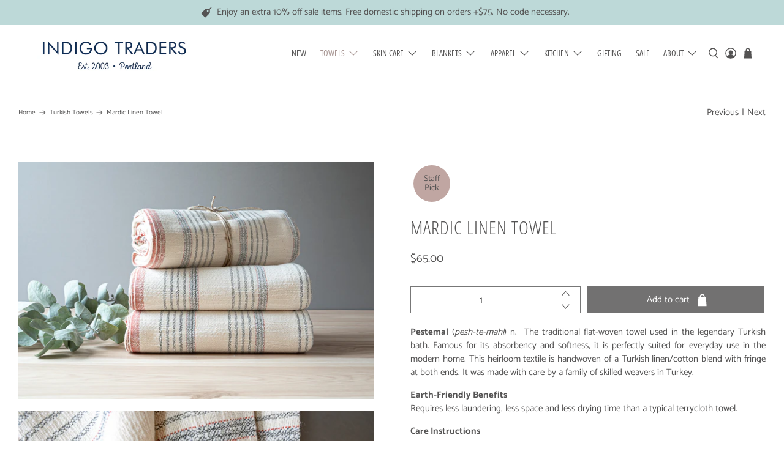

--- FILE ---
content_type: text/html; charset=utf-8
request_url: https://www.indigotraders.com/collections/towels/products/mardic-linen-towel
body_size: 49813
content:



 <!doctype html>
<html lang="en">
<head>
<!-- "snippets/booster-seo.liquid" was not rendered, the associated app was uninstalled --> <meta charset="utf-8"> <meta http-equiv="cleartype" content="on"> <meta name="robots" content="index,follow"> <meta name="viewport" content="width=device-width,initial-scale=1"> <meta name="theme-color" content="#ffffff"> <link rel="canonical" href="https://www.indigotraders.com/products/mardic-linen-towel" /> <link rel="preconnect dns-prefetch" href="https://fonts.shopifycdn.com" /> <link rel="preconnect dns-prefetch" href="https://cdn.shopify.com" /> <link rel="preconnect dns-prefetch" href="https://v.shopify.com" /> <link rel="preconnect dns-prefetch" href="https://cdn.shopifycloud.com" /> <link href="//www.indigotraders.com/cdn/shop/t/14/assets/fancybox.css?v=30466120580444283401599424148" rel="stylesheet" type="text/css" media="all" /> <!-- Stylesheets for Flex "2.0.5" --> <link href="//www.indigotraders.com/cdn/shop/t/14/assets/styles.scss.css?v=129846513978153849361762809821" rel="stylesheet" type="text/css" media="all" /> <script>
    

Shopify = window.Shopify || {};


window.theme = {
  info: {
    name: "Flex",
    version: "2.0.5"
  }
}


Currency = window.Currency || {};
Currency.show_multiple_currencies = false;
Currency.shop_currency = "USD";
Currency.default_currency = "USD";
Currency.display_format = "money_format";
Currency.money_format = "${{amount}}";
Currency.money_format_no_currency = "${{amount}}";
Currency.money_format_currency = "${{amount}} USD";
Currency.native_multi_currency = false;



Window.theme = {};
Window.theme.allCountryOptionTags = "\u003coption value=\"United States\" data-provinces=\"[[\u0026quot;Alabama\u0026quot;,\u0026quot;Alabama\u0026quot;],[\u0026quot;Alaska\u0026quot;,\u0026quot;Alaska\u0026quot;],[\u0026quot;American Samoa\u0026quot;,\u0026quot;American Samoa\u0026quot;],[\u0026quot;Arizona\u0026quot;,\u0026quot;Arizona\u0026quot;],[\u0026quot;Arkansas\u0026quot;,\u0026quot;Arkansas\u0026quot;],[\u0026quot;Armed Forces Americas\u0026quot;,\u0026quot;Armed Forces Americas\u0026quot;],[\u0026quot;Armed Forces Europe\u0026quot;,\u0026quot;Armed Forces Europe\u0026quot;],[\u0026quot;Armed Forces Pacific\u0026quot;,\u0026quot;Armed Forces Pacific\u0026quot;],[\u0026quot;California\u0026quot;,\u0026quot;California\u0026quot;],[\u0026quot;Colorado\u0026quot;,\u0026quot;Colorado\u0026quot;],[\u0026quot;Connecticut\u0026quot;,\u0026quot;Connecticut\u0026quot;],[\u0026quot;Delaware\u0026quot;,\u0026quot;Delaware\u0026quot;],[\u0026quot;District of Columbia\u0026quot;,\u0026quot;Washington DC\u0026quot;],[\u0026quot;Federated States of Micronesia\u0026quot;,\u0026quot;Micronesia\u0026quot;],[\u0026quot;Florida\u0026quot;,\u0026quot;Florida\u0026quot;],[\u0026quot;Georgia\u0026quot;,\u0026quot;Georgia\u0026quot;],[\u0026quot;Guam\u0026quot;,\u0026quot;Guam\u0026quot;],[\u0026quot;Hawaii\u0026quot;,\u0026quot;Hawaii\u0026quot;],[\u0026quot;Idaho\u0026quot;,\u0026quot;Idaho\u0026quot;],[\u0026quot;Illinois\u0026quot;,\u0026quot;Illinois\u0026quot;],[\u0026quot;Indiana\u0026quot;,\u0026quot;Indiana\u0026quot;],[\u0026quot;Iowa\u0026quot;,\u0026quot;Iowa\u0026quot;],[\u0026quot;Kansas\u0026quot;,\u0026quot;Kansas\u0026quot;],[\u0026quot;Kentucky\u0026quot;,\u0026quot;Kentucky\u0026quot;],[\u0026quot;Louisiana\u0026quot;,\u0026quot;Louisiana\u0026quot;],[\u0026quot;Maine\u0026quot;,\u0026quot;Maine\u0026quot;],[\u0026quot;Marshall Islands\u0026quot;,\u0026quot;Marshall Islands\u0026quot;],[\u0026quot;Maryland\u0026quot;,\u0026quot;Maryland\u0026quot;],[\u0026quot;Massachusetts\u0026quot;,\u0026quot;Massachusetts\u0026quot;],[\u0026quot;Michigan\u0026quot;,\u0026quot;Michigan\u0026quot;],[\u0026quot;Minnesota\u0026quot;,\u0026quot;Minnesota\u0026quot;],[\u0026quot;Mississippi\u0026quot;,\u0026quot;Mississippi\u0026quot;],[\u0026quot;Missouri\u0026quot;,\u0026quot;Missouri\u0026quot;],[\u0026quot;Montana\u0026quot;,\u0026quot;Montana\u0026quot;],[\u0026quot;Nebraska\u0026quot;,\u0026quot;Nebraska\u0026quot;],[\u0026quot;Nevada\u0026quot;,\u0026quot;Nevada\u0026quot;],[\u0026quot;New Hampshire\u0026quot;,\u0026quot;New Hampshire\u0026quot;],[\u0026quot;New Jersey\u0026quot;,\u0026quot;New Jersey\u0026quot;],[\u0026quot;New Mexico\u0026quot;,\u0026quot;New Mexico\u0026quot;],[\u0026quot;New York\u0026quot;,\u0026quot;New York\u0026quot;],[\u0026quot;North Carolina\u0026quot;,\u0026quot;North Carolina\u0026quot;],[\u0026quot;North Dakota\u0026quot;,\u0026quot;North Dakota\u0026quot;],[\u0026quot;Northern Mariana Islands\u0026quot;,\u0026quot;Northern Mariana Islands\u0026quot;],[\u0026quot;Ohio\u0026quot;,\u0026quot;Ohio\u0026quot;],[\u0026quot;Oklahoma\u0026quot;,\u0026quot;Oklahoma\u0026quot;],[\u0026quot;Oregon\u0026quot;,\u0026quot;Oregon\u0026quot;],[\u0026quot;Palau\u0026quot;,\u0026quot;Palau\u0026quot;],[\u0026quot;Pennsylvania\u0026quot;,\u0026quot;Pennsylvania\u0026quot;],[\u0026quot;Puerto Rico\u0026quot;,\u0026quot;Puerto Rico\u0026quot;],[\u0026quot;Rhode Island\u0026quot;,\u0026quot;Rhode Island\u0026quot;],[\u0026quot;South Carolina\u0026quot;,\u0026quot;South Carolina\u0026quot;],[\u0026quot;South Dakota\u0026quot;,\u0026quot;South Dakota\u0026quot;],[\u0026quot;Tennessee\u0026quot;,\u0026quot;Tennessee\u0026quot;],[\u0026quot;Texas\u0026quot;,\u0026quot;Texas\u0026quot;],[\u0026quot;Utah\u0026quot;,\u0026quot;Utah\u0026quot;],[\u0026quot;Vermont\u0026quot;,\u0026quot;Vermont\u0026quot;],[\u0026quot;Virgin Islands\u0026quot;,\u0026quot;U.S. Virgin Islands\u0026quot;],[\u0026quot;Virginia\u0026quot;,\u0026quot;Virginia\u0026quot;],[\u0026quot;Washington\u0026quot;,\u0026quot;Washington\u0026quot;],[\u0026quot;West Virginia\u0026quot;,\u0026quot;West Virginia\u0026quot;],[\u0026quot;Wisconsin\u0026quot;,\u0026quot;Wisconsin\u0026quot;],[\u0026quot;Wyoming\u0026quot;,\u0026quot;Wyoming\u0026quot;]]\"\u003eUnited States\u003c\/option\u003e\n\u003coption value=\"---\" data-provinces=\"[]\"\u003e---\u003c\/option\u003e\n\u003coption value=\"Afghanistan\" data-provinces=\"[]\"\u003eAfghanistan\u003c\/option\u003e\n\u003coption value=\"Aland Islands\" data-provinces=\"[]\"\u003eÅland Islands\u003c\/option\u003e\n\u003coption value=\"Albania\" data-provinces=\"[]\"\u003eAlbania\u003c\/option\u003e\n\u003coption value=\"Algeria\" data-provinces=\"[]\"\u003eAlgeria\u003c\/option\u003e\n\u003coption value=\"Andorra\" data-provinces=\"[]\"\u003eAndorra\u003c\/option\u003e\n\u003coption value=\"Angola\" data-provinces=\"[]\"\u003eAngola\u003c\/option\u003e\n\u003coption value=\"Anguilla\" data-provinces=\"[]\"\u003eAnguilla\u003c\/option\u003e\n\u003coption value=\"Antigua And Barbuda\" data-provinces=\"[]\"\u003eAntigua \u0026 Barbuda\u003c\/option\u003e\n\u003coption value=\"Argentina\" data-provinces=\"[[\u0026quot;Buenos Aires\u0026quot;,\u0026quot;Buenos Aires Province\u0026quot;],[\u0026quot;Catamarca\u0026quot;,\u0026quot;Catamarca\u0026quot;],[\u0026quot;Chaco\u0026quot;,\u0026quot;Chaco\u0026quot;],[\u0026quot;Chubut\u0026quot;,\u0026quot;Chubut\u0026quot;],[\u0026quot;Ciudad Autónoma de Buenos Aires\u0026quot;,\u0026quot;Buenos Aires (Autonomous City)\u0026quot;],[\u0026quot;Corrientes\u0026quot;,\u0026quot;Corrientes\u0026quot;],[\u0026quot;Córdoba\u0026quot;,\u0026quot;Córdoba\u0026quot;],[\u0026quot;Entre Ríos\u0026quot;,\u0026quot;Entre Ríos\u0026quot;],[\u0026quot;Formosa\u0026quot;,\u0026quot;Formosa\u0026quot;],[\u0026quot;Jujuy\u0026quot;,\u0026quot;Jujuy\u0026quot;],[\u0026quot;La Pampa\u0026quot;,\u0026quot;La Pampa\u0026quot;],[\u0026quot;La Rioja\u0026quot;,\u0026quot;La Rioja\u0026quot;],[\u0026quot;Mendoza\u0026quot;,\u0026quot;Mendoza\u0026quot;],[\u0026quot;Misiones\u0026quot;,\u0026quot;Misiones\u0026quot;],[\u0026quot;Neuquén\u0026quot;,\u0026quot;Neuquén\u0026quot;],[\u0026quot;Río Negro\u0026quot;,\u0026quot;Río Negro\u0026quot;],[\u0026quot;Salta\u0026quot;,\u0026quot;Salta\u0026quot;],[\u0026quot;San Juan\u0026quot;,\u0026quot;San Juan\u0026quot;],[\u0026quot;San Luis\u0026quot;,\u0026quot;San Luis\u0026quot;],[\u0026quot;Santa Cruz\u0026quot;,\u0026quot;Santa Cruz\u0026quot;],[\u0026quot;Santa Fe\u0026quot;,\u0026quot;Santa Fe\u0026quot;],[\u0026quot;Santiago Del Estero\u0026quot;,\u0026quot;Santiago del Estero\u0026quot;],[\u0026quot;Tierra Del Fuego\u0026quot;,\u0026quot;Tierra del Fuego\u0026quot;],[\u0026quot;Tucumán\u0026quot;,\u0026quot;Tucumán\u0026quot;]]\"\u003eArgentina\u003c\/option\u003e\n\u003coption value=\"Armenia\" data-provinces=\"[]\"\u003eArmenia\u003c\/option\u003e\n\u003coption value=\"Aruba\" data-provinces=\"[]\"\u003eAruba\u003c\/option\u003e\n\u003coption value=\"Ascension Island\" data-provinces=\"[]\"\u003eAscension Island\u003c\/option\u003e\n\u003coption value=\"Australia\" data-provinces=\"[[\u0026quot;Australian Capital Territory\u0026quot;,\u0026quot;Australian Capital Territory\u0026quot;],[\u0026quot;New South Wales\u0026quot;,\u0026quot;New South Wales\u0026quot;],[\u0026quot;Northern Territory\u0026quot;,\u0026quot;Northern Territory\u0026quot;],[\u0026quot;Queensland\u0026quot;,\u0026quot;Queensland\u0026quot;],[\u0026quot;South Australia\u0026quot;,\u0026quot;South Australia\u0026quot;],[\u0026quot;Tasmania\u0026quot;,\u0026quot;Tasmania\u0026quot;],[\u0026quot;Victoria\u0026quot;,\u0026quot;Victoria\u0026quot;],[\u0026quot;Western Australia\u0026quot;,\u0026quot;Western Australia\u0026quot;]]\"\u003eAustralia\u003c\/option\u003e\n\u003coption value=\"Austria\" data-provinces=\"[]\"\u003eAustria\u003c\/option\u003e\n\u003coption value=\"Azerbaijan\" data-provinces=\"[]\"\u003eAzerbaijan\u003c\/option\u003e\n\u003coption value=\"Bahamas\" data-provinces=\"[]\"\u003eBahamas\u003c\/option\u003e\n\u003coption value=\"Bahrain\" data-provinces=\"[]\"\u003eBahrain\u003c\/option\u003e\n\u003coption value=\"Bangladesh\" data-provinces=\"[]\"\u003eBangladesh\u003c\/option\u003e\n\u003coption value=\"Barbados\" data-provinces=\"[]\"\u003eBarbados\u003c\/option\u003e\n\u003coption value=\"Belarus\" data-provinces=\"[]\"\u003eBelarus\u003c\/option\u003e\n\u003coption value=\"Belgium\" data-provinces=\"[]\"\u003eBelgium\u003c\/option\u003e\n\u003coption value=\"Belize\" data-provinces=\"[]\"\u003eBelize\u003c\/option\u003e\n\u003coption value=\"Benin\" data-provinces=\"[]\"\u003eBenin\u003c\/option\u003e\n\u003coption value=\"Bermuda\" data-provinces=\"[]\"\u003eBermuda\u003c\/option\u003e\n\u003coption value=\"Bhutan\" data-provinces=\"[]\"\u003eBhutan\u003c\/option\u003e\n\u003coption value=\"Bolivia\" data-provinces=\"[]\"\u003eBolivia\u003c\/option\u003e\n\u003coption value=\"Bosnia And Herzegovina\" data-provinces=\"[]\"\u003eBosnia \u0026 Herzegovina\u003c\/option\u003e\n\u003coption value=\"Botswana\" data-provinces=\"[]\"\u003eBotswana\u003c\/option\u003e\n\u003coption value=\"Brazil\" data-provinces=\"[[\u0026quot;Acre\u0026quot;,\u0026quot;Acre\u0026quot;],[\u0026quot;Alagoas\u0026quot;,\u0026quot;Alagoas\u0026quot;],[\u0026quot;Amapá\u0026quot;,\u0026quot;Amapá\u0026quot;],[\u0026quot;Amazonas\u0026quot;,\u0026quot;Amazonas\u0026quot;],[\u0026quot;Bahia\u0026quot;,\u0026quot;Bahia\u0026quot;],[\u0026quot;Ceará\u0026quot;,\u0026quot;Ceará\u0026quot;],[\u0026quot;Distrito Federal\u0026quot;,\u0026quot;Federal District\u0026quot;],[\u0026quot;Espírito Santo\u0026quot;,\u0026quot;Espírito Santo\u0026quot;],[\u0026quot;Goiás\u0026quot;,\u0026quot;Goiás\u0026quot;],[\u0026quot;Maranhão\u0026quot;,\u0026quot;Maranhão\u0026quot;],[\u0026quot;Mato Grosso\u0026quot;,\u0026quot;Mato Grosso\u0026quot;],[\u0026quot;Mato Grosso do Sul\u0026quot;,\u0026quot;Mato Grosso do Sul\u0026quot;],[\u0026quot;Minas Gerais\u0026quot;,\u0026quot;Minas Gerais\u0026quot;],[\u0026quot;Paraná\u0026quot;,\u0026quot;Paraná\u0026quot;],[\u0026quot;Paraíba\u0026quot;,\u0026quot;Paraíba\u0026quot;],[\u0026quot;Pará\u0026quot;,\u0026quot;Pará\u0026quot;],[\u0026quot;Pernambuco\u0026quot;,\u0026quot;Pernambuco\u0026quot;],[\u0026quot;Piauí\u0026quot;,\u0026quot;Piauí\u0026quot;],[\u0026quot;Rio Grande do Norte\u0026quot;,\u0026quot;Rio Grande do Norte\u0026quot;],[\u0026quot;Rio Grande do Sul\u0026quot;,\u0026quot;Rio Grande do Sul\u0026quot;],[\u0026quot;Rio de Janeiro\u0026quot;,\u0026quot;Rio de Janeiro\u0026quot;],[\u0026quot;Rondônia\u0026quot;,\u0026quot;Rondônia\u0026quot;],[\u0026quot;Roraima\u0026quot;,\u0026quot;Roraima\u0026quot;],[\u0026quot;Santa Catarina\u0026quot;,\u0026quot;Santa Catarina\u0026quot;],[\u0026quot;Sergipe\u0026quot;,\u0026quot;Sergipe\u0026quot;],[\u0026quot;São Paulo\u0026quot;,\u0026quot;São Paulo\u0026quot;],[\u0026quot;Tocantins\u0026quot;,\u0026quot;Tocantins\u0026quot;]]\"\u003eBrazil\u003c\/option\u003e\n\u003coption value=\"British Indian Ocean Territory\" data-provinces=\"[]\"\u003eBritish Indian Ocean Territory\u003c\/option\u003e\n\u003coption value=\"Virgin Islands, British\" data-provinces=\"[]\"\u003eBritish Virgin Islands\u003c\/option\u003e\n\u003coption value=\"Brunei\" data-provinces=\"[]\"\u003eBrunei\u003c\/option\u003e\n\u003coption value=\"Bulgaria\" data-provinces=\"[]\"\u003eBulgaria\u003c\/option\u003e\n\u003coption value=\"Burkina Faso\" data-provinces=\"[]\"\u003eBurkina Faso\u003c\/option\u003e\n\u003coption value=\"Burundi\" data-provinces=\"[]\"\u003eBurundi\u003c\/option\u003e\n\u003coption value=\"Cambodia\" data-provinces=\"[]\"\u003eCambodia\u003c\/option\u003e\n\u003coption value=\"Republic of Cameroon\" data-provinces=\"[]\"\u003eCameroon\u003c\/option\u003e\n\u003coption value=\"Canada\" data-provinces=\"[[\u0026quot;Alberta\u0026quot;,\u0026quot;Alberta\u0026quot;],[\u0026quot;British Columbia\u0026quot;,\u0026quot;British Columbia\u0026quot;],[\u0026quot;Manitoba\u0026quot;,\u0026quot;Manitoba\u0026quot;],[\u0026quot;New Brunswick\u0026quot;,\u0026quot;New Brunswick\u0026quot;],[\u0026quot;Newfoundland and Labrador\u0026quot;,\u0026quot;Newfoundland and Labrador\u0026quot;],[\u0026quot;Northwest Territories\u0026quot;,\u0026quot;Northwest Territories\u0026quot;],[\u0026quot;Nova Scotia\u0026quot;,\u0026quot;Nova Scotia\u0026quot;],[\u0026quot;Nunavut\u0026quot;,\u0026quot;Nunavut\u0026quot;],[\u0026quot;Ontario\u0026quot;,\u0026quot;Ontario\u0026quot;],[\u0026quot;Prince Edward Island\u0026quot;,\u0026quot;Prince Edward Island\u0026quot;],[\u0026quot;Quebec\u0026quot;,\u0026quot;Quebec\u0026quot;],[\u0026quot;Saskatchewan\u0026quot;,\u0026quot;Saskatchewan\u0026quot;],[\u0026quot;Yukon\u0026quot;,\u0026quot;Yukon\u0026quot;]]\"\u003eCanada\u003c\/option\u003e\n\u003coption value=\"Cape Verde\" data-provinces=\"[]\"\u003eCape Verde\u003c\/option\u003e\n\u003coption value=\"Caribbean Netherlands\" data-provinces=\"[]\"\u003eCaribbean Netherlands\u003c\/option\u003e\n\u003coption value=\"Cayman Islands\" data-provinces=\"[]\"\u003eCayman Islands\u003c\/option\u003e\n\u003coption value=\"Central African Republic\" data-provinces=\"[]\"\u003eCentral African Republic\u003c\/option\u003e\n\u003coption value=\"Chad\" data-provinces=\"[]\"\u003eChad\u003c\/option\u003e\n\u003coption value=\"Chile\" data-provinces=\"[[\u0026quot;Antofagasta\u0026quot;,\u0026quot;Antofagasta\u0026quot;],[\u0026quot;Araucanía\u0026quot;,\u0026quot;Araucanía\u0026quot;],[\u0026quot;Arica and Parinacota\u0026quot;,\u0026quot;Arica y Parinacota\u0026quot;],[\u0026quot;Atacama\u0026quot;,\u0026quot;Atacama\u0026quot;],[\u0026quot;Aysén\u0026quot;,\u0026quot;Aysén\u0026quot;],[\u0026quot;Biobío\u0026quot;,\u0026quot;Bío Bío\u0026quot;],[\u0026quot;Coquimbo\u0026quot;,\u0026quot;Coquimbo\u0026quot;],[\u0026quot;Los Lagos\u0026quot;,\u0026quot;Los Lagos\u0026quot;],[\u0026quot;Los Ríos\u0026quot;,\u0026quot;Los Ríos\u0026quot;],[\u0026quot;Magallanes\u0026quot;,\u0026quot;Magallanes Region\u0026quot;],[\u0026quot;Maule\u0026quot;,\u0026quot;Maule\u0026quot;],[\u0026quot;O\u0026#39;Higgins\u0026quot;,\u0026quot;Libertador General Bernardo O’Higgins\u0026quot;],[\u0026quot;Santiago\u0026quot;,\u0026quot;Santiago Metropolitan\u0026quot;],[\u0026quot;Tarapacá\u0026quot;,\u0026quot;Tarapacá\u0026quot;],[\u0026quot;Valparaíso\u0026quot;,\u0026quot;Valparaíso\u0026quot;],[\u0026quot;Ñuble\u0026quot;,\u0026quot;Ñuble\u0026quot;]]\"\u003eChile\u003c\/option\u003e\n\u003coption value=\"China\" data-provinces=\"[[\u0026quot;Anhui\u0026quot;,\u0026quot;Anhui\u0026quot;],[\u0026quot;Beijing\u0026quot;,\u0026quot;Beijing\u0026quot;],[\u0026quot;Chongqing\u0026quot;,\u0026quot;Chongqing\u0026quot;],[\u0026quot;Fujian\u0026quot;,\u0026quot;Fujian\u0026quot;],[\u0026quot;Gansu\u0026quot;,\u0026quot;Gansu\u0026quot;],[\u0026quot;Guangdong\u0026quot;,\u0026quot;Guangdong\u0026quot;],[\u0026quot;Guangxi\u0026quot;,\u0026quot;Guangxi\u0026quot;],[\u0026quot;Guizhou\u0026quot;,\u0026quot;Guizhou\u0026quot;],[\u0026quot;Hainan\u0026quot;,\u0026quot;Hainan\u0026quot;],[\u0026quot;Hebei\u0026quot;,\u0026quot;Hebei\u0026quot;],[\u0026quot;Heilongjiang\u0026quot;,\u0026quot;Heilongjiang\u0026quot;],[\u0026quot;Henan\u0026quot;,\u0026quot;Henan\u0026quot;],[\u0026quot;Hubei\u0026quot;,\u0026quot;Hubei\u0026quot;],[\u0026quot;Hunan\u0026quot;,\u0026quot;Hunan\u0026quot;],[\u0026quot;Inner Mongolia\u0026quot;,\u0026quot;Inner Mongolia\u0026quot;],[\u0026quot;Jiangsu\u0026quot;,\u0026quot;Jiangsu\u0026quot;],[\u0026quot;Jiangxi\u0026quot;,\u0026quot;Jiangxi\u0026quot;],[\u0026quot;Jilin\u0026quot;,\u0026quot;Jilin\u0026quot;],[\u0026quot;Liaoning\u0026quot;,\u0026quot;Liaoning\u0026quot;],[\u0026quot;Ningxia\u0026quot;,\u0026quot;Ningxia\u0026quot;],[\u0026quot;Qinghai\u0026quot;,\u0026quot;Qinghai\u0026quot;],[\u0026quot;Shaanxi\u0026quot;,\u0026quot;Shaanxi\u0026quot;],[\u0026quot;Shandong\u0026quot;,\u0026quot;Shandong\u0026quot;],[\u0026quot;Shanghai\u0026quot;,\u0026quot;Shanghai\u0026quot;],[\u0026quot;Shanxi\u0026quot;,\u0026quot;Shanxi\u0026quot;],[\u0026quot;Sichuan\u0026quot;,\u0026quot;Sichuan\u0026quot;],[\u0026quot;Tianjin\u0026quot;,\u0026quot;Tianjin\u0026quot;],[\u0026quot;Xinjiang\u0026quot;,\u0026quot;Xinjiang\u0026quot;],[\u0026quot;Xizang\u0026quot;,\u0026quot;Tibet\u0026quot;],[\u0026quot;Yunnan\u0026quot;,\u0026quot;Yunnan\u0026quot;],[\u0026quot;Zhejiang\u0026quot;,\u0026quot;Zhejiang\u0026quot;]]\"\u003eChina\u003c\/option\u003e\n\u003coption value=\"Christmas Island\" data-provinces=\"[]\"\u003eChristmas Island\u003c\/option\u003e\n\u003coption value=\"Cocos (Keeling) Islands\" data-provinces=\"[]\"\u003eCocos (Keeling) Islands\u003c\/option\u003e\n\u003coption value=\"Colombia\" data-provinces=\"[[\u0026quot;Amazonas\u0026quot;,\u0026quot;Amazonas\u0026quot;],[\u0026quot;Antioquia\u0026quot;,\u0026quot;Antioquia\u0026quot;],[\u0026quot;Arauca\u0026quot;,\u0026quot;Arauca\u0026quot;],[\u0026quot;Atlántico\u0026quot;,\u0026quot;Atlántico\u0026quot;],[\u0026quot;Bogotá, D.C.\u0026quot;,\u0026quot;Capital District\u0026quot;],[\u0026quot;Bolívar\u0026quot;,\u0026quot;Bolívar\u0026quot;],[\u0026quot;Boyacá\u0026quot;,\u0026quot;Boyacá\u0026quot;],[\u0026quot;Caldas\u0026quot;,\u0026quot;Caldas\u0026quot;],[\u0026quot;Caquetá\u0026quot;,\u0026quot;Caquetá\u0026quot;],[\u0026quot;Casanare\u0026quot;,\u0026quot;Casanare\u0026quot;],[\u0026quot;Cauca\u0026quot;,\u0026quot;Cauca\u0026quot;],[\u0026quot;Cesar\u0026quot;,\u0026quot;Cesar\u0026quot;],[\u0026quot;Chocó\u0026quot;,\u0026quot;Chocó\u0026quot;],[\u0026quot;Cundinamarca\u0026quot;,\u0026quot;Cundinamarca\u0026quot;],[\u0026quot;Córdoba\u0026quot;,\u0026quot;Córdoba\u0026quot;],[\u0026quot;Guainía\u0026quot;,\u0026quot;Guainía\u0026quot;],[\u0026quot;Guaviare\u0026quot;,\u0026quot;Guaviare\u0026quot;],[\u0026quot;Huila\u0026quot;,\u0026quot;Huila\u0026quot;],[\u0026quot;La Guajira\u0026quot;,\u0026quot;La Guajira\u0026quot;],[\u0026quot;Magdalena\u0026quot;,\u0026quot;Magdalena\u0026quot;],[\u0026quot;Meta\u0026quot;,\u0026quot;Meta\u0026quot;],[\u0026quot;Nariño\u0026quot;,\u0026quot;Nariño\u0026quot;],[\u0026quot;Norte de Santander\u0026quot;,\u0026quot;Norte de Santander\u0026quot;],[\u0026quot;Putumayo\u0026quot;,\u0026quot;Putumayo\u0026quot;],[\u0026quot;Quindío\u0026quot;,\u0026quot;Quindío\u0026quot;],[\u0026quot;Risaralda\u0026quot;,\u0026quot;Risaralda\u0026quot;],[\u0026quot;San Andrés, Providencia y Santa Catalina\u0026quot;,\u0026quot;San Andrés \\u0026 Providencia\u0026quot;],[\u0026quot;Santander\u0026quot;,\u0026quot;Santander\u0026quot;],[\u0026quot;Sucre\u0026quot;,\u0026quot;Sucre\u0026quot;],[\u0026quot;Tolima\u0026quot;,\u0026quot;Tolima\u0026quot;],[\u0026quot;Valle del Cauca\u0026quot;,\u0026quot;Valle del Cauca\u0026quot;],[\u0026quot;Vaupés\u0026quot;,\u0026quot;Vaupés\u0026quot;],[\u0026quot;Vichada\u0026quot;,\u0026quot;Vichada\u0026quot;]]\"\u003eColombia\u003c\/option\u003e\n\u003coption value=\"Comoros\" data-provinces=\"[]\"\u003eComoros\u003c\/option\u003e\n\u003coption value=\"Congo\" data-provinces=\"[]\"\u003eCongo - Brazzaville\u003c\/option\u003e\n\u003coption value=\"Congo, The Democratic Republic Of The\" data-provinces=\"[]\"\u003eCongo - Kinshasa\u003c\/option\u003e\n\u003coption value=\"Cook Islands\" data-provinces=\"[]\"\u003eCook Islands\u003c\/option\u003e\n\u003coption value=\"Costa Rica\" data-provinces=\"[[\u0026quot;Alajuela\u0026quot;,\u0026quot;Alajuela\u0026quot;],[\u0026quot;Cartago\u0026quot;,\u0026quot;Cartago\u0026quot;],[\u0026quot;Guanacaste\u0026quot;,\u0026quot;Guanacaste\u0026quot;],[\u0026quot;Heredia\u0026quot;,\u0026quot;Heredia\u0026quot;],[\u0026quot;Limón\u0026quot;,\u0026quot;Limón\u0026quot;],[\u0026quot;Puntarenas\u0026quot;,\u0026quot;Puntarenas\u0026quot;],[\u0026quot;San José\u0026quot;,\u0026quot;San José\u0026quot;]]\"\u003eCosta Rica\u003c\/option\u003e\n\u003coption value=\"Croatia\" data-provinces=\"[]\"\u003eCroatia\u003c\/option\u003e\n\u003coption value=\"Curaçao\" data-provinces=\"[]\"\u003eCuraçao\u003c\/option\u003e\n\u003coption value=\"Cyprus\" data-provinces=\"[]\"\u003eCyprus\u003c\/option\u003e\n\u003coption value=\"Czech Republic\" data-provinces=\"[]\"\u003eCzechia\u003c\/option\u003e\n\u003coption value=\"Côte d'Ivoire\" data-provinces=\"[]\"\u003eCôte d’Ivoire\u003c\/option\u003e\n\u003coption value=\"Denmark\" data-provinces=\"[]\"\u003eDenmark\u003c\/option\u003e\n\u003coption value=\"Djibouti\" data-provinces=\"[]\"\u003eDjibouti\u003c\/option\u003e\n\u003coption value=\"Dominica\" data-provinces=\"[]\"\u003eDominica\u003c\/option\u003e\n\u003coption value=\"Dominican Republic\" data-provinces=\"[]\"\u003eDominican Republic\u003c\/option\u003e\n\u003coption value=\"Ecuador\" data-provinces=\"[]\"\u003eEcuador\u003c\/option\u003e\n\u003coption value=\"Egypt\" data-provinces=\"[[\u0026quot;6th of October\u0026quot;,\u0026quot;6th of October\u0026quot;],[\u0026quot;Al Sharqia\u0026quot;,\u0026quot;Al Sharqia\u0026quot;],[\u0026quot;Alexandria\u0026quot;,\u0026quot;Alexandria\u0026quot;],[\u0026quot;Aswan\u0026quot;,\u0026quot;Aswan\u0026quot;],[\u0026quot;Asyut\u0026quot;,\u0026quot;Asyut\u0026quot;],[\u0026quot;Beheira\u0026quot;,\u0026quot;Beheira\u0026quot;],[\u0026quot;Beni Suef\u0026quot;,\u0026quot;Beni Suef\u0026quot;],[\u0026quot;Cairo\u0026quot;,\u0026quot;Cairo\u0026quot;],[\u0026quot;Dakahlia\u0026quot;,\u0026quot;Dakahlia\u0026quot;],[\u0026quot;Damietta\u0026quot;,\u0026quot;Damietta\u0026quot;],[\u0026quot;Faiyum\u0026quot;,\u0026quot;Faiyum\u0026quot;],[\u0026quot;Gharbia\u0026quot;,\u0026quot;Gharbia\u0026quot;],[\u0026quot;Giza\u0026quot;,\u0026quot;Giza\u0026quot;],[\u0026quot;Helwan\u0026quot;,\u0026quot;Helwan\u0026quot;],[\u0026quot;Ismailia\u0026quot;,\u0026quot;Ismailia\u0026quot;],[\u0026quot;Kafr el-Sheikh\u0026quot;,\u0026quot;Kafr el-Sheikh\u0026quot;],[\u0026quot;Luxor\u0026quot;,\u0026quot;Luxor\u0026quot;],[\u0026quot;Matrouh\u0026quot;,\u0026quot;Matrouh\u0026quot;],[\u0026quot;Minya\u0026quot;,\u0026quot;Minya\u0026quot;],[\u0026quot;Monufia\u0026quot;,\u0026quot;Monufia\u0026quot;],[\u0026quot;New Valley\u0026quot;,\u0026quot;New Valley\u0026quot;],[\u0026quot;North Sinai\u0026quot;,\u0026quot;North Sinai\u0026quot;],[\u0026quot;Port Said\u0026quot;,\u0026quot;Port Said\u0026quot;],[\u0026quot;Qalyubia\u0026quot;,\u0026quot;Qalyubia\u0026quot;],[\u0026quot;Qena\u0026quot;,\u0026quot;Qena\u0026quot;],[\u0026quot;Red Sea\u0026quot;,\u0026quot;Red Sea\u0026quot;],[\u0026quot;Sohag\u0026quot;,\u0026quot;Sohag\u0026quot;],[\u0026quot;South Sinai\u0026quot;,\u0026quot;South Sinai\u0026quot;],[\u0026quot;Suez\u0026quot;,\u0026quot;Suez\u0026quot;]]\"\u003eEgypt\u003c\/option\u003e\n\u003coption value=\"El Salvador\" data-provinces=\"[[\u0026quot;Ahuachapán\u0026quot;,\u0026quot;Ahuachapán\u0026quot;],[\u0026quot;Cabañas\u0026quot;,\u0026quot;Cabañas\u0026quot;],[\u0026quot;Chalatenango\u0026quot;,\u0026quot;Chalatenango\u0026quot;],[\u0026quot;Cuscatlán\u0026quot;,\u0026quot;Cuscatlán\u0026quot;],[\u0026quot;La Libertad\u0026quot;,\u0026quot;La Libertad\u0026quot;],[\u0026quot;La Paz\u0026quot;,\u0026quot;La Paz\u0026quot;],[\u0026quot;La Unión\u0026quot;,\u0026quot;La Unión\u0026quot;],[\u0026quot;Morazán\u0026quot;,\u0026quot;Morazán\u0026quot;],[\u0026quot;San Miguel\u0026quot;,\u0026quot;San Miguel\u0026quot;],[\u0026quot;San Salvador\u0026quot;,\u0026quot;San Salvador\u0026quot;],[\u0026quot;San Vicente\u0026quot;,\u0026quot;San Vicente\u0026quot;],[\u0026quot;Santa Ana\u0026quot;,\u0026quot;Santa Ana\u0026quot;],[\u0026quot;Sonsonate\u0026quot;,\u0026quot;Sonsonate\u0026quot;],[\u0026quot;Usulután\u0026quot;,\u0026quot;Usulután\u0026quot;]]\"\u003eEl Salvador\u003c\/option\u003e\n\u003coption value=\"Equatorial Guinea\" data-provinces=\"[]\"\u003eEquatorial Guinea\u003c\/option\u003e\n\u003coption value=\"Eritrea\" data-provinces=\"[]\"\u003eEritrea\u003c\/option\u003e\n\u003coption value=\"Estonia\" data-provinces=\"[]\"\u003eEstonia\u003c\/option\u003e\n\u003coption value=\"Eswatini\" data-provinces=\"[]\"\u003eEswatini\u003c\/option\u003e\n\u003coption value=\"Ethiopia\" data-provinces=\"[]\"\u003eEthiopia\u003c\/option\u003e\n\u003coption value=\"Falkland Islands (Malvinas)\" data-provinces=\"[]\"\u003eFalkland Islands\u003c\/option\u003e\n\u003coption value=\"Faroe Islands\" data-provinces=\"[]\"\u003eFaroe Islands\u003c\/option\u003e\n\u003coption value=\"Fiji\" data-provinces=\"[]\"\u003eFiji\u003c\/option\u003e\n\u003coption value=\"Finland\" data-provinces=\"[]\"\u003eFinland\u003c\/option\u003e\n\u003coption value=\"France\" data-provinces=\"[]\"\u003eFrance\u003c\/option\u003e\n\u003coption value=\"French Guiana\" data-provinces=\"[]\"\u003eFrench Guiana\u003c\/option\u003e\n\u003coption value=\"French Polynesia\" data-provinces=\"[]\"\u003eFrench Polynesia\u003c\/option\u003e\n\u003coption value=\"French Southern Territories\" data-provinces=\"[]\"\u003eFrench Southern Territories\u003c\/option\u003e\n\u003coption value=\"Gabon\" data-provinces=\"[]\"\u003eGabon\u003c\/option\u003e\n\u003coption value=\"Gambia\" data-provinces=\"[]\"\u003eGambia\u003c\/option\u003e\n\u003coption value=\"Georgia\" data-provinces=\"[]\"\u003eGeorgia\u003c\/option\u003e\n\u003coption value=\"Germany\" data-provinces=\"[]\"\u003eGermany\u003c\/option\u003e\n\u003coption value=\"Ghana\" data-provinces=\"[]\"\u003eGhana\u003c\/option\u003e\n\u003coption value=\"Gibraltar\" data-provinces=\"[]\"\u003eGibraltar\u003c\/option\u003e\n\u003coption value=\"Greece\" data-provinces=\"[]\"\u003eGreece\u003c\/option\u003e\n\u003coption value=\"Greenland\" data-provinces=\"[]\"\u003eGreenland\u003c\/option\u003e\n\u003coption value=\"Grenada\" data-provinces=\"[]\"\u003eGrenada\u003c\/option\u003e\n\u003coption value=\"Guadeloupe\" data-provinces=\"[]\"\u003eGuadeloupe\u003c\/option\u003e\n\u003coption value=\"Guatemala\" data-provinces=\"[[\u0026quot;Alta Verapaz\u0026quot;,\u0026quot;Alta Verapaz\u0026quot;],[\u0026quot;Baja Verapaz\u0026quot;,\u0026quot;Baja Verapaz\u0026quot;],[\u0026quot;Chimaltenango\u0026quot;,\u0026quot;Chimaltenango\u0026quot;],[\u0026quot;Chiquimula\u0026quot;,\u0026quot;Chiquimula\u0026quot;],[\u0026quot;El Progreso\u0026quot;,\u0026quot;El Progreso\u0026quot;],[\u0026quot;Escuintla\u0026quot;,\u0026quot;Escuintla\u0026quot;],[\u0026quot;Guatemala\u0026quot;,\u0026quot;Guatemala\u0026quot;],[\u0026quot;Huehuetenango\u0026quot;,\u0026quot;Huehuetenango\u0026quot;],[\u0026quot;Izabal\u0026quot;,\u0026quot;Izabal\u0026quot;],[\u0026quot;Jalapa\u0026quot;,\u0026quot;Jalapa\u0026quot;],[\u0026quot;Jutiapa\u0026quot;,\u0026quot;Jutiapa\u0026quot;],[\u0026quot;Petén\u0026quot;,\u0026quot;Petén\u0026quot;],[\u0026quot;Quetzaltenango\u0026quot;,\u0026quot;Quetzaltenango\u0026quot;],[\u0026quot;Quiché\u0026quot;,\u0026quot;Quiché\u0026quot;],[\u0026quot;Retalhuleu\u0026quot;,\u0026quot;Retalhuleu\u0026quot;],[\u0026quot;Sacatepéquez\u0026quot;,\u0026quot;Sacatepéquez\u0026quot;],[\u0026quot;San Marcos\u0026quot;,\u0026quot;San Marcos\u0026quot;],[\u0026quot;Santa Rosa\u0026quot;,\u0026quot;Santa Rosa\u0026quot;],[\u0026quot;Sololá\u0026quot;,\u0026quot;Sololá\u0026quot;],[\u0026quot;Suchitepéquez\u0026quot;,\u0026quot;Suchitepéquez\u0026quot;],[\u0026quot;Totonicapán\u0026quot;,\u0026quot;Totonicapán\u0026quot;],[\u0026quot;Zacapa\u0026quot;,\u0026quot;Zacapa\u0026quot;]]\"\u003eGuatemala\u003c\/option\u003e\n\u003coption value=\"Guernsey\" data-provinces=\"[]\"\u003eGuernsey\u003c\/option\u003e\n\u003coption value=\"Guinea\" data-provinces=\"[]\"\u003eGuinea\u003c\/option\u003e\n\u003coption value=\"Guinea Bissau\" data-provinces=\"[]\"\u003eGuinea-Bissau\u003c\/option\u003e\n\u003coption value=\"Guyana\" data-provinces=\"[]\"\u003eGuyana\u003c\/option\u003e\n\u003coption value=\"Haiti\" data-provinces=\"[]\"\u003eHaiti\u003c\/option\u003e\n\u003coption value=\"Honduras\" data-provinces=\"[]\"\u003eHonduras\u003c\/option\u003e\n\u003coption value=\"Hong Kong\" data-provinces=\"[[\u0026quot;Hong Kong Island\u0026quot;,\u0026quot;Hong Kong Island\u0026quot;],[\u0026quot;Kowloon\u0026quot;,\u0026quot;Kowloon\u0026quot;],[\u0026quot;New Territories\u0026quot;,\u0026quot;New Territories\u0026quot;]]\"\u003eHong Kong SAR\u003c\/option\u003e\n\u003coption value=\"Hungary\" data-provinces=\"[]\"\u003eHungary\u003c\/option\u003e\n\u003coption value=\"Iceland\" data-provinces=\"[]\"\u003eIceland\u003c\/option\u003e\n\u003coption value=\"India\" data-provinces=\"[[\u0026quot;Andaman and Nicobar Islands\u0026quot;,\u0026quot;Andaman and Nicobar Islands\u0026quot;],[\u0026quot;Andhra Pradesh\u0026quot;,\u0026quot;Andhra Pradesh\u0026quot;],[\u0026quot;Arunachal Pradesh\u0026quot;,\u0026quot;Arunachal Pradesh\u0026quot;],[\u0026quot;Assam\u0026quot;,\u0026quot;Assam\u0026quot;],[\u0026quot;Bihar\u0026quot;,\u0026quot;Bihar\u0026quot;],[\u0026quot;Chandigarh\u0026quot;,\u0026quot;Chandigarh\u0026quot;],[\u0026quot;Chhattisgarh\u0026quot;,\u0026quot;Chhattisgarh\u0026quot;],[\u0026quot;Dadra and Nagar Haveli\u0026quot;,\u0026quot;Dadra and Nagar Haveli\u0026quot;],[\u0026quot;Daman and Diu\u0026quot;,\u0026quot;Daman and Diu\u0026quot;],[\u0026quot;Delhi\u0026quot;,\u0026quot;Delhi\u0026quot;],[\u0026quot;Goa\u0026quot;,\u0026quot;Goa\u0026quot;],[\u0026quot;Gujarat\u0026quot;,\u0026quot;Gujarat\u0026quot;],[\u0026quot;Haryana\u0026quot;,\u0026quot;Haryana\u0026quot;],[\u0026quot;Himachal Pradesh\u0026quot;,\u0026quot;Himachal Pradesh\u0026quot;],[\u0026quot;Jammu and Kashmir\u0026quot;,\u0026quot;Jammu and Kashmir\u0026quot;],[\u0026quot;Jharkhand\u0026quot;,\u0026quot;Jharkhand\u0026quot;],[\u0026quot;Karnataka\u0026quot;,\u0026quot;Karnataka\u0026quot;],[\u0026quot;Kerala\u0026quot;,\u0026quot;Kerala\u0026quot;],[\u0026quot;Ladakh\u0026quot;,\u0026quot;Ladakh\u0026quot;],[\u0026quot;Lakshadweep\u0026quot;,\u0026quot;Lakshadweep\u0026quot;],[\u0026quot;Madhya Pradesh\u0026quot;,\u0026quot;Madhya Pradesh\u0026quot;],[\u0026quot;Maharashtra\u0026quot;,\u0026quot;Maharashtra\u0026quot;],[\u0026quot;Manipur\u0026quot;,\u0026quot;Manipur\u0026quot;],[\u0026quot;Meghalaya\u0026quot;,\u0026quot;Meghalaya\u0026quot;],[\u0026quot;Mizoram\u0026quot;,\u0026quot;Mizoram\u0026quot;],[\u0026quot;Nagaland\u0026quot;,\u0026quot;Nagaland\u0026quot;],[\u0026quot;Odisha\u0026quot;,\u0026quot;Odisha\u0026quot;],[\u0026quot;Puducherry\u0026quot;,\u0026quot;Puducherry\u0026quot;],[\u0026quot;Punjab\u0026quot;,\u0026quot;Punjab\u0026quot;],[\u0026quot;Rajasthan\u0026quot;,\u0026quot;Rajasthan\u0026quot;],[\u0026quot;Sikkim\u0026quot;,\u0026quot;Sikkim\u0026quot;],[\u0026quot;Tamil Nadu\u0026quot;,\u0026quot;Tamil Nadu\u0026quot;],[\u0026quot;Telangana\u0026quot;,\u0026quot;Telangana\u0026quot;],[\u0026quot;Tripura\u0026quot;,\u0026quot;Tripura\u0026quot;],[\u0026quot;Uttar Pradesh\u0026quot;,\u0026quot;Uttar Pradesh\u0026quot;],[\u0026quot;Uttarakhand\u0026quot;,\u0026quot;Uttarakhand\u0026quot;],[\u0026quot;West Bengal\u0026quot;,\u0026quot;West Bengal\u0026quot;]]\"\u003eIndia\u003c\/option\u003e\n\u003coption value=\"Indonesia\" data-provinces=\"[[\u0026quot;Aceh\u0026quot;,\u0026quot;Aceh\u0026quot;],[\u0026quot;Bali\u0026quot;,\u0026quot;Bali\u0026quot;],[\u0026quot;Bangka Belitung\u0026quot;,\u0026quot;Bangka–Belitung Islands\u0026quot;],[\u0026quot;Banten\u0026quot;,\u0026quot;Banten\u0026quot;],[\u0026quot;Bengkulu\u0026quot;,\u0026quot;Bengkulu\u0026quot;],[\u0026quot;Gorontalo\u0026quot;,\u0026quot;Gorontalo\u0026quot;],[\u0026quot;Jakarta\u0026quot;,\u0026quot;Jakarta\u0026quot;],[\u0026quot;Jambi\u0026quot;,\u0026quot;Jambi\u0026quot;],[\u0026quot;Jawa Barat\u0026quot;,\u0026quot;West Java\u0026quot;],[\u0026quot;Jawa Tengah\u0026quot;,\u0026quot;Central Java\u0026quot;],[\u0026quot;Jawa Timur\u0026quot;,\u0026quot;East Java\u0026quot;],[\u0026quot;Kalimantan Barat\u0026quot;,\u0026quot;West Kalimantan\u0026quot;],[\u0026quot;Kalimantan Selatan\u0026quot;,\u0026quot;South Kalimantan\u0026quot;],[\u0026quot;Kalimantan Tengah\u0026quot;,\u0026quot;Central Kalimantan\u0026quot;],[\u0026quot;Kalimantan Timur\u0026quot;,\u0026quot;East Kalimantan\u0026quot;],[\u0026quot;Kalimantan Utara\u0026quot;,\u0026quot;North Kalimantan\u0026quot;],[\u0026quot;Kepulauan Riau\u0026quot;,\u0026quot;Riau Islands\u0026quot;],[\u0026quot;Lampung\u0026quot;,\u0026quot;Lampung\u0026quot;],[\u0026quot;Maluku\u0026quot;,\u0026quot;Maluku\u0026quot;],[\u0026quot;Maluku Utara\u0026quot;,\u0026quot;North Maluku\u0026quot;],[\u0026quot;North Sumatra\u0026quot;,\u0026quot;North Sumatra\u0026quot;],[\u0026quot;Nusa Tenggara Barat\u0026quot;,\u0026quot;West Nusa Tenggara\u0026quot;],[\u0026quot;Nusa Tenggara Timur\u0026quot;,\u0026quot;East Nusa Tenggara\u0026quot;],[\u0026quot;Papua\u0026quot;,\u0026quot;Papua\u0026quot;],[\u0026quot;Papua Barat\u0026quot;,\u0026quot;West Papua\u0026quot;],[\u0026quot;Riau\u0026quot;,\u0026quot;Riau\u0026quot;],[\u0026quot;South Sumatra\u0026quot;,\u0026quot;South Sumatra\u0026quot;],[\u0026quot;Sulawesi Barat\u0026quot;,\u0026quot;West Sulawesi\u0026quot;],[\u0026quot;Sulawesi Selatan\u0026quot;,\u0026quot;South Sulawesi\u0026quot;],[\u0026quot;Sulawesi Tengah\u0026quot;,\u0026quot;Central Sulawesi\u0026quot;],[\u0026quot;Sulawesi Tenggara\u0026quot;,\u0026quot;Southeast Sulawesi\u0026quot;],[\u0026quot;Sulawesi Utara\u0026quot;,\u0026quot;North Sulawesi\u0026quot;],[\u0026quot;West Sumatra\u0026quot;,\u0026quot;West Sumatra\u0026quot;],[\u0026quot;Yogyakarta\u0026quot;,\u0026quot;Yogyakarta\u0026quot;]]\"\u003eIndonesia\u003c\/option\u003e\n\u003coption value=\"Iraq\" data-provinces=\"[]\"\u003eIraq\u003c\/option\u003e\n\u003coption value=\"Ireland\" data-provinces=\"[[\u0026quot;Carlow\u0026quot;,\u0026quot;Carlow\u0026quot;],[\u0026quot;Cavan\u0026quot;,\u0026quot;Cavan\u0026quot;],[\u0026quot;Clare\u0026quot;,\u0026quot;Clare\u0026quot;],[\u0026quot;Cork\u0026quot;,\u0026quot;Cork\u0026quot;],[\u0026quot;Donegal\u0026quot;,\u0026quot;Donegal\u0026quot;],[\u0026quot;Dublin\u0026quot;,\u0026quot;Dublin\u0026quot;],[\u0026quot;Galway\u0026quot;,\u0026quot;Galway\u0026quot;],[\u0026quot;Kerry\u0026quot;,\u0026quot;Kerry\u0026quot;],[\u0026quot;Kildare\u0026quot;,\u0026quot;Kildare\u0026quot;],[\u0026quot;Kilkenny\u0026quot;,\u0026quot;Kilkenny\u0026quot;],[\u0026quot;Laois\u0026quot;,\u0026quot;Laois\u0026quot;],[\u0026quot;Leitrim\u0026quot;,\u0026quot;Leitrim\u0026quot;],[\u0026quot;Limerick\u0026quot;,\u0026quot;Limerick\u0026quot;],[\u0026quot;Longford\u0026quot;,\u0026quot;Longford\u0026quot;],[\u0026quot;Louth\u0026quot;,\u0026quot;Louth\u0026quot;],[\u0026quot;Mayo\u0026quot;,\u0026quot;Mayo\u0026quot;],[\u0026quot;Meath\u0026quot;,\u0026quot;Meath\u0026quot;],[\u0026quot;Monaghan\u0026quot;,\u0026quot;Monaghan\u0026quot;],[\u0026quot;Offaly\u0026quot;,\u0026quot;Offaly\u0026quot;],[\u0026quot;Roscommon\u0026quot;,\u0026quot;Roscommon\u0026quot;],[\u0026quot;Sligo\u0026quot;,\u0026quot;Sligo\u0026quot;],[\u0026quot;Tipperary\u0026quot;,\u0026quot;Tipperary\u0026quot;],[\u0026quot;Waterford\u0026quot;,\u0026quot;Waterford\u0026quot;],[\u0026quot;Westmeath\u0026quot;,\u0026quot;Westmeath\u0026quot;],[\u0026quot;Wexford\u0026quot;,\u0026quot;Wexford\u0026quot;],[\u0026quot;Wicklow\u0026quot;,\u0026quot;Wicklow\u0026quot;]]\"\u003eIreland\u003c\/option\u003e\n\u003coption value=\"Isle Of Man\" data-provinces=\"[]\"\u003eIsle of Man\u003c\/option\u003e\n\u003coption value=\"Israel\" data-provinces=\"[]\"\u003eIsrael\u003c\/option\u003e\n\u003coption value=\"Italy\" data-provinces=\"[[\u0026quot;Agrigento\u0026quot;,\u0026quot;Agrigento\u0026quot;],[\u0026quot;Alessandria\u0026quot;,\u0026quot;Alessandria\u0026quot;],[\u0026quot;Ancona\u0026quot;,\u0026quot;Ancona\u0026quot;],[\u0026quot;Aosta\u0026quot;,\u0026quot;Aosta Valley\u0026quot;],[\u0026quot;Arezzo\u0026quot;,\u0026quot;Arezzo\u0026quot;],[\u0026quot;Ascoli Piceno\u0026quot;,\u0026quot;Ascoli Piceno\u0026quot;],[\u0026quot;Asti\u0026quot;,\u0026quot;Asti\u0026quot;],[\u0026quot;Avellino\u0026quot;,\u0026quot;Avellino\u0026quot;],[\u0026quot;Bari\u0026quot;,\u0026quot;Bari\u0026quot;],[\u0026quot;Barletta-Andria-Trani\u0026quot;,\u0026quot;Barletta-Andria-Trani\u0026quot;],[\u0026quot;Belluno\u0026quot;,\u0026quot;Belluno\u0026quot;],[\u0026quot;Benevento\u0026quot;,\u0026quot;Benevento\u0026quot;],[\u0026quot;Bergamo\u0026quot;,\u0026quot;Bergamo\u0026quot;],[\u0026quot;Biella\u0026quot;,\u0026quot;Biella\u0026quot;],[\u0026quot;Bologna\u0026quot;,\u0026quot;Bologna\u0026quot;],[\u0026quot;Bolzano\u0026quot;,\u0026quot;South Tyrol\u0026quot;],[\u0026quot;Brescia\u0026quot;,\u0026quot;Brescia\u0026quot;],[\u0026quot;Brindisi\u0026quot;,\u0026quot;Brindisi\u0026quot;],[\u0026quot;Cagliari\u0026quot;,\u0026quot;Cagliari\u0026quot;],[\u0026quot;Caltanissetta\u0026quot;,\u0026quot;Caltanissetta\u0026quot;],[\u0026quot;Campobasso\u0026quot;,\u0026quot;Campobasso\u0026quot;],[\u0026quot;Carbonia-Iglesias\u0026quot;,\u0026quot;Carbonia-Iglesias\u0026quot;],[\u0026quot;Caserta\u0026quot;,\u0026quot;Caserta\u0026quot;],[\u0026quot;Catania\u0026quot;,\u0026quot;Catania\u0026quot;],[\u0026quot;Catanzaro\u0026quot;,\u0026quot;Catanzaro\u0026quot;],[\u0026quot;Chieti\u0026quot;,\u0026quot;Chieti\u0026quot;],[\u0026quot;Como\u0026quot;,\u0026quot;Como\u0026quot;],[\u0026quot;Cosenza\u0026quot;,\u0026quot;Cosenza\u0026quot;],[\u0026quot;Cremona\u0026quot;,\u0026quot;Cremona\u0026quot;],[\u0026quot;Crotone\u0026quot;,\u0026quot;Crotone\u0026quot;],[\u0026quot;Cuneo\u0026quot;,\u0026quot;Cuneo\u0026quot;],[\u0026quot;Enna\u0026quot;,\u0026quot;Enna\u0026quot;],[\u0026quot;Fermo\u0026quot;,\u0026quot;Fermo\u0026quot;],[\u0026quot;Ferrara\u0026quot;,\u0026quot;Ferrara\u0026quot;],[\u0026quot;Firenze\u0026quot;,\u0026quot;Florence\u0026quot;],[\u0026quot;Foggia\u0026quot;,\u0026quot;Foggia\u0026quot;],[\u0026quot;Forlì-Cesena\u0026quot;,\u0026quot;Forlì-Cesena\u0026quot;],[\u0026quot;Frosinone\u0026quot;,\u0026quot;Frosinone\u0026quot;],[\u0026quot;Genova\u0026quot;,\u0026quot;Genoa\u0026quot;],[\u0026quot;Gorizia\u0026quot;,\u0026quot;Gorizia\u0026quot;],[\u0026quot;Grosseto\u0026quot;,\u0026quot;Grosseto\u0026quot;],[\u0026quot;Imperia\u0026quot;,\u0026quot;Imperia\u0026quot;],[\u0026quot;Isernia\u0026quot;,\u0026quot;Isernia\u0026quot;],[\u0026quot;L\u0026#39;Aquila\u0026quot;,\u0026quot;L’Aquila\u0026quot;],[\u0026quot;La Spezia\u0026quot;,\u0026quot;La Spezia\u0026quot;],[\u0026quot;Latina\u0026quot;,\u0026quot;Latina\u0026quot;],[\u0026quot;Lecce\u0026quot;,\u0026quot;Lecce\u0026quot;],[\u0026quot;Lecco\u0026quot;,\u0026quot;Lecco\u0026quot;],[\u0026quot;Livorno\u0026quot;,\u0026quot;Livorno\u0026quot;],[\u0026quot;Lodi\u0026quot;,\u0026quot;Lodi\u0026quot;],[\u0026quot;Lucca\u0026quot;,\u0026quot;Lucca\u0026quot;],[\u0026quot;Macerata\u0026quot;,\u0026quot;Macerata\u0026quot;],[\u0026quot;Mantova\u0026quot;,\u0026quot;Mantua\u0026quot;],[\u0026quot;Massa-Carrara\u0026quot;,\u0026quot;Massa and Carrara\u0026quot;],[\u0026quot;Matera\u0026quot;,\u0026quot;Matera\u0026quot;],[\u0026quot;Medio Campidano\u0026quot;,\u0026quot;Medio Campidano\u0026quot;],[\u0026quot;Messina\u0026quot;,\u0026quot;Messina\u0026quot;],[\u0026quot;Milano\u0026quot;,\u0026quot;Milan\u0026quot;],[\u0026quot;Modena\u0026quot;,\u0026quot;Modena\u0026quot;],[\u0026quot;Monza e Brianza\u0026quot;,\u0026quot;Monza and Brianza\u0026quot;],[\u0026quot;Napoli\u0026quot;,\u0026quot;Naples\u0026quot;],[\u0026quot;Novara\u0026quot;,\u0026quot;Novara\u0026quot;],[\u0026quot;Nuoro\u0026quot;,\u0026quot;Nuoro\u0026quot;],[\u0026quot;Ogliastra\u0026quot;,\u0026quot;Ogliastra\u0026quot;],[\u0026quot;Olbia-Tempio\u0026quot;,\u0026quot;Olbia-Tempio\u0026quot;],[\u0026quot;Oristano\u0026quot;,\u0026quot;Oristano\u0026quot;],[\u0026quot;Padova\u0026quot;,\u0026quot;Padua\u0026quot;],[\u0026quot;Palermo\u0026quot;,\u0026quot;Palermo\u0026quot;],[\u0026quot;Parma\u0026quot;,\u0026quot;Parma\u0026quot;],[\u0026quot;Pavia\u0026quot;,\u0026quot;Pavia\u0026quot;],[\u0026quot;Perugia\u0026quot;,\u0026quot;Perugia\u0026quot;],[\u0026quot;Pesaro e Urbino\u0026quot;,\u0026quot;Pesaro and Urbino\u0026quot;],[\u0026quot;Pescara\u0026quot;,\u0026quot;Pescara\u0026quot;],[\u0026quot;Piacenza\u0026quot;,\u0026quot;Piacenza\u0026quot;],[\u0026quot;Pisa\u0026quot;,\u0026quot;Pisa\u0026quot;],[\u0026quot;Pistoia\u0026quot;,\u0026quot;Pistoia\u0026quot;],[\u0026quot;Pordenone\u0026quot;,\u0026quot;Pordenone\u0026quot;],[\u0026quot;Potenza\u0026quot;,\u0026quot;Potenza\u0026quot;],[\u0026quot;Prato\u0026quot;,\u0026quot;Prato\u0026quot;],[\u0026quot;Ragusa\u0026quot;,\u0026quot;Ragusa\u0026quot;],[\u0026quot;Ravenna\u0026quot;,\u0026quot;Ravenna\u0026quot;],[\u0026quot;Reggio Calabria\u0026quot;,\u0026quot;Reggio Calabria\u0026quot;],[\u0026quot;Reggio Emilia\u0026quot;,\u0026quot;Reggio Emilia\u0026quot;],[\u0026quot;Rieti\u0026quot;,\u0026quot;Rieti\u0026quot;],[\u0026quot;Rimini\u0026quot;,\u0026quot;Rimini\u0026quot;],[\u0026quot;Roma\u0026quot;,\u0026quot;Rome\u0026quot;],[\u0026quot;Rovigo\u0026quot;,\u0026quot;Rovigo\u0026quot;],[\u0026quot;Salerno\u0026quot;,\u0026quot;Salerno\u0026quot;],[\u0026quot;Sassari\u0026quot;,\u0026quot;Sassari\u0026quot;],[\u0026quot;Savona\u0026quot;,\u0026quot;Savona\u0026quot;],[\u0026quot;Siena\u0026quot;,\u0026quot;Siena\u0026quot;],[\u0026quot;Siracusa\u0026quot;,\u0026quot;Syracuse\u0026quot;],[\u0026quot;Sondrio\u0026quot;,\u0026quot;Sondrio\u0026quot;],[\u0026quot;Taranto\u0026quot;,\u0026quot;Taranto\u0026quot;],[\u0026quot;Teramo\u0026quot;,\u0026quot;Teramo\u0026quot;],[\u0026quot;Terni\u0026quot;,\u0026quot;Terni\u0026quot;],[\u0026quot;Torino\u0026quot;,\u0026quot;Turin\u0026quot;],[\u0026quot;Trapani\u0026quot;,\u0026quot;Trapani\u0026quot;],[\u0026quot;Trento\u0026quot;,\u0026quot;Trentino\u0026quot;],[\u0026quot;Treviso\u0026quot;,\u0026quot;Treviso\u0026quot;],[\u0026quot;Trieste\u0026quot;,\u0026quot;Trieste\u0026quot;],[\u0026quot;Udine\u0026quot;,\u0026quot;Udine\u0026quot;],[\u0026quot;Varese\u0026quot;,\u0026quot;Varese\u0026quot;],[\u0026quot;Venezia\u0026quot;,\u0026quot;Venice\u0026quot;],[\u0026quot;Verbano-Cusio-Ossola\u0026quot;,\u0026quot;Verbano-Cusio-Ossola\u0026quot;],[\u0026quot;Vercelli\u0026quot;,\u0026quot;Vercelli\u0026quot;],[\u0026quot;Verona\u0026quot;,\u0026quot;Verona\u0026quot;],[\u0026quot;Vibo Valentia\u0026quot;,\u0026quot;Vibo Valentia\u0026quot;],[\u0026quot;Vicenza\u0026quot;,\u0026quot;Vicenza\u0026quot;],[\u0026quot;Viterbo\u0026quot;,\u0026quot;Viterbo\u0026quot;]]\"\u003eItaly\u003c\/option\u003e\n\u003coption value=\"Jamaica\" data-provinces=\"[]\"\u003eJamaica\u003c\/option\u003e\n\u003coption value=\"Japan\" data-provinces=\"[[\u0026quot;Aichi\u0026quot;,\u0026quot;Aichi\u0026quot;],[\u0026quot;Akita\u0026quot;,\u0026quot;Akita\u0026quot;],[\u0026quot;Aomori\u0026quot;,\u0026quot;Aomori\u0026quot;],[\u0026quot;Chiba\u0026quot;,\u0026quot;Chiba\u0026quot;],[\u0026quot;Ehime\u0026quot;,\u0026quot;Ehime\u0026quot;],[\u0026quot;Fukui\u0026quot;,\u0026quot;Fukui\u0026quot;],[\u0026quot;Fukuoka\u0026quot;,\u0026quot;Fukuoka\u0026quot;],[\u0026quot;Fukushima\u0026quot;,\u0026quot;Fukushima\u0026quot;],[\u0026quot;Gifu\u0026quot;,\u0026quot;Gifu\u0026quot;],[\u0026quot;Gunma\u0026quot;,\u0026quot;Gunma\u0026quot;],[\u0026quot;Hiroshima\u0026quot;,\u0026quot;Hiroshima\u0026quot;],[\u0026quot;Hokkaidō\u0026quot;,\u0026quot;Hokkaido\u0026quot;],[\u0026quot;Hyōgo\u0026quot;,\u0026quot;Hyogo\u0026quot;],[\u0026quot;Ibaraki\u0026quot;,\u0026quot;Ibaraki\u0026quot;],[\u0026quot;Ishikawa\u0026quot;,\u0026quot;Ishikawa\u0026quot;],[\u0026quot;Iwate\u0026quot;,\u0026quot;Iwate\u0026quot;],[\u0026quot;Kagawa\u0026quot;,\u0026quot;Kagawa\u0026quot;],[\u0026quot;Kagoshima\u0026quot;,\u0026quot;Kagoshima\u0026quot;],[\u0026quot;Kanagawa\u0026quot;,\u0026quot;Kanagawa\u0026quot;],[\u0026quot;Kumamoto\u0026quot;,\u0026quot;Kumamoto\u0026quot;],[\u0026quot;Kyōto\u0026quot;,\u0026quot;Kyoto\u0026quot;],[\u0026quot;Kōchi\u0026quot;,\u0026quot;Kochi\u0026quot;],[\u0026quot;Mie\u0026quot;,\u0026quot;Mie\u0026quot;],[\u0026quot;Miyagi\u0026quot;,\u0026quot;Miyagi\u0026quot;],[\u0026quot;Miyazaki\u0026quot;,\u0026quot;Miyazaki\u0026quot;],[\u0026quot;Nagano\u0026quot;,\u0026quot;Nagano\u0026quot;],[\u0026quot;Nagasaki\u0026quot;,\u0026quot;Nagasaki\u0026quot;],[\u0026quot;Nara\u0026quot;,\u0026quot;Nara\u0026quot;],[\u0026quot;Niigata\u0026quot;,\u0026quot;Niigata\u0026quot;],[\u0026quot;Okayama\u0026quot;,\u0026quot;Okayama\u0026quot;],[\u0026quot;Okinawa\u0026quot;,\u0026quot;Okinawa\u0026quot;],[\u0026quot;Saga\u0026quot;,\u0026quot;Saga\u0026quot;],[\u0026quot;Saitama\u0026quot;,\u0026quot;Saitama\u0026quot;],[\u0026quot;Shiga\u0026quot;,\u0026quot;Shiga\u0026quot;],[\u0026quot;Shimane\u0026quot;,\u0026quot;Shimane\u0026quot;],[\u0026quot;Shizuoka\u0026quot;,\u0026quot;Shizuoka\u0026quot;],[\u0026quot;Tochigi\u0026quot;,\u0026quot;Tochigi\u0026quot;],[\u0026quot;Tokushima\u0026quot;,\u0026quot;Tokushima\u0026quot;],[\u0026quot;Tottori\u0026quot;,\u0026quot;Tottori\u0026quot;],[\u0026quot;Toyama\u0026quot;,\u0026quot;Toyama\u0026quot;],[\u0026quot;Tōkyō\u0026quot;,\u0026quot;Tokyo\u0026quot;],[\u0026quot;Wakayama\u0026quot;,\u0026quot;Wakayama\u0026quot;],[\u0026quot;Yamagata\u0026quot;,\u0026quot;Yamagata\u0026quot;],[\u0026quot;Yamaguchi\u0026quot;,\u0026quot;Yamaguchi\u0026quot;],[\u0026quot;Yamanashi\u0026quot;,\u0026quot;Yamanashi\u0026quot;],[\u0026quot;Ōita\u0026quot;,\u0026quot;Oita\u0026quot;],[\u0026quot;Ōsaka\u0026quot;,\u0026quot;Osaka\u0026quot;]]\"\u003eJapan\u003c\/option\u003e\n\u003coption value=\"Jersey\" data-provinces=\"[]\"\u003eJersey\u003c\/option\u003e\n\u003coption value=\"Jordan\" data-provinces=\"[]\"\u003eJordan\u003c\/option\u003e\n\u003coption value=\"Kazakhstan\" data-provinces=\"[]\"\u003eKazakhstan\u003c\/option\u003e\n\u003coption value=\"Kenya\" data-provinces=\"[]\"\u003eKenya\u003c\/option\u003e\n\u003coption value=\"Kiribati\" data-provinces=\"[]\"\u003eKiribati\u003c\/option\u003e\n\u003coption value=\"Kosovo\" data-provinces=\"[]\"\u003eKosovo\u003c\/option\u003e\n\u003coption value=\"Kuwait\" data-provinces=\"[[\u0026quot;Al Ahmadi\u0026quot;,\u0026quot;Al Ahmadi\u0026quot;],[\u0026quot;Al Asimah\u0026quot;,\u0026quot;Al Asimah\u0026quot;],[\u0026quot;Al Farwaniyah\u0026quot;,\u0026quot;Al Farwaniyah\u0026quot;],[\u0026quot;Al Jahra\u0026quot;,\u0026quot;Al Jahra\u0026quot;],[\u0026quot;Hawalli\u0026quot;,\u0026quot;Hawalli\u0026quot;],[\u0026quot;Mubarak Al-Kabeer\u0026quot;,\u0026quot;Mubarak Al-Kabeer\u0026quot;]]\"\u003eKuwait\u003c\/option\u003e\n\u003coption value=\"Kyrgyzstan\" data-provinces=\"[]\"\u003eKyrgyzstan\u003c\/option\u003e\n\u003coption value=\"Lao People's Democratic Republic\" data-provinces=\"[]\"\u003eLaos\u003c\/option\u003e\n\u003coption value=\"Latvia\" data-provinces=\"[]\"\u003eLatvia\u003c\/option\u003e\n\u003coption value=\"Lebanon\" data-provinces=\"[]\"\u003eLebanon\u003c\/option\u003e\n\u003coption value=\"Lesotho\" data-provinces=\"[]\"\u003eLesotho\u003c\/option\u003e\n\u003coption value=\"Liberia\" data-provinces=\"[]\"\u003eLiberia\u003c\/option\u003e\n\u003coption value=\"Libyan Arab Jamahiriya\" data-provinces=\"[]\"\u003eLibya\u003c\/option\u003e\n\u003coption value=\"Liechtenstein\" data-provinces=\"[]\"\u003eLiechtenstein\u003c\/option\u003e\n\u003coption value=\"Lithuania\" data-provinces=\"[]\"\u003eLithuania\u003c\/option\u003e\n\u003coption value=\"Luxembourg\" data-provinces=\"[]\"\u003eLuxembourg\u003c\/option\u003e\n\u003coption value=\"Macao\" data-provinces=\"[]\"\u003eMacao SAR\u003c\/option\u003e\n\u003coption value=\"Madagascar\" data-provinces=\"[]\"\u003eMadagascar\u003c\/option\u003e\n\u003coption value=\"Malawi\" data-provinces=\"[]\"\u003eMalawi\u003c\/option\u003e\n\u003coption value=\"Malaysia\" data-provinces=\"[[\u0026quot;Johor\u0026quot;,\u0026quot;Johor\u0026quot;],[\u0026quot;Kedah\u0026quot;,\u0026quot;Kedah\u0026quot;],[\u0026quot;Kelantan\u0026quot;,\u0026quot;Kelantan\u0026quot;],[\u0026quot;Kuala Lumpur\u0026quot;,\u0026quot;Kuala Lumpur\u0026quot;],[\u0026quot;Labuan\u0026quot;,\u0026quot;Labuan\u0026quot;],[\u0026quot;Melaka\u0026quot;,\u0026quot;Malacca\u0026quot;],[\u0026quot;Negeri Sembilan\u0026quot;,\u0026quot;Negeri Sembilan\u0026quot;],[\u0026quot;Pahang\u0026quot;,\u0026quot;Pahang\u0026quot;],[\u0026quot;Penang\u0026quot;,\u0026quot;Penang\u0026quot;],[\u0026quot;Perak\u0026quot;,\u0026quot;Perak\u0026quot;],[\u0026quot;Perlis\u0026quot;,\u0026quot;Perlis\u0026quot;],[\u0026quot;Putrajaya\u0026quot;,\u0026quot;Putrajaya\u0026quot;],[\u0026quot;Sabah\u0026quot;,\u0026quot;Sabah\u0026quot;],[\u0026quot;Sarawak\u0026quot;,\u0026quot;Sarawak\u0026quot;],[\u0026quot;Selangor\u0026quot;,\u0026quot;Selangor\u0026quot;],[\u0026quot;Terengganu\u0026quot;,\u0026quot;Terengganu\u0026quot;]]\"\u003eMalaysia\u003c\/option\u003e\n\u003coption value=\"Maldives\" data-provinces=\"[]\"\u003eMaldives\u003c\/option\u003e\n\u003coption value=\"Mali\" data-provinces=\"[]\"\u003eMali\u003c\/option\u003e\n\u003coption value=\"Malta\" data-provinces=\"[]\"\u003eMalta\u003c\/option\u003e\n\u003coption value=\"Martinique\" data-provinces=\"[]\"\u003eMartinique\u003c\/option\u003e\n\u003coption value=\"Mauritania\" data-provinces=\"[]\"\u003eMauritania\u003c\/option\u003e\n\u003coption value=\"Mauritius\" data-provinces=\"[]\"\u003eMauritius\u003c\/option\u003e\n\u003coption value=\"Mayotte\" data-provinces=\"[]\"\u003eMayotte\u003c\/option\u003e\n\u003coption value=\"Mexico\" data-provinces=\"[[\u0026quot;Aguascalientes\u0026quot;,\u0026quot;Aguascalientes\u0026quot;],[\u0026quot;Baja California\u0026quot;,\u0026quot;Baja California\u0026quot;],[\u0026quot;Baja California Sur\u0026quot;,\u0026quot;Baja California Sur\u0026quot;],[\u0026quot;Campeche\u0026quot;,\u0026quot;Campeche\u0026quot;],[\u0026quot;Chiapas\u0026quot;,\u0026quot;Chiapas\u0026quot;],[\u0026quot;Chihuahua\u0026quot;,\u0026quot;Chihuahua\u0026quot;],[\u0026quot;Ciudad de México\u0026quot;,\u0026quot;Ciudad de Mexico\u0026quot;],[\u0026quot;Coahuila\u0026quot;,\u0026quot;Coahuila\u0026quot;],[\u0026quot;Colima\u0026quot;,\u0026quot;Colima\u0026quot;],[\u0026quot;Durango\u0026quot;,\u0026quot;Durango\u0026quot;],[\u0026quot;Guanajuato\u0026quot;,\u0026quot;Guanajuato\u0026quot;],[\u0026quot;Guerrero\u0026quot;,\u0026quot;Guerrero\u0026quot;],[\u0026quot;Hidalgo\u0026quot;,\u0026quot;Hidalgo\u0026quot;],[\u0026quot;Jalisco\u0026quot;,\u0026quot;Jalisco\u0026quot;],[\u0026quot;Michoacán\u0026quot;,\u0026quot;Michoacán\u0026quot;],[\u0026quot;Morelos\u0026quot;,\u0026quot;Morelos\u0026quot;],[\u0026quot;México\u0026quot;,\u0026quot;Mexico State\u0026quot;],[\u0026quot;Nayarit\u0026quot;,\u0026quot;Nayarit\u0026quot;],[\u0026quot;Nuevo León\u0026quot;,\u0026quot;Nuevo León\u0026quot;],[\u0026quot;Oaxaca\u0026quot;,\u0026quot;Oaxaca\u0026quot;],[\u0026quot;Puebla\u0026quot;,\u0026quot;Puebla\u0026quot;],[\u0026quot;Querétaro\u0026quot;,\u0026quot;Querétaro\u0026quot;],[\u0026quot;Quintana Roo\u0026quot;,\u0026quot;Quintana Roo\u0026quot;],[\u0026quot;San Luis Potosí\u0026quot;,\u0026quot;San Luis Potosí\u0026quot;],[\u0026quot;Sinaloa\u0026quot;,\u0026quot;Sinaloa\u0026quot;],[\u0026quot;Sonora\u0026quot;,\u0026quot;Sonora\u0026quot;],[\u0026quot;Tabasco\u0026quot;,\u0026quot;Tabasco\u0026quot;],[\u0026quot;Tamaulipas\u0026quot;,\u0026quot;Tamaulipas\u0026quot;],[\u0026quot;Tlaxcala\u0026quot;,\u0026quot;Tlaxcala\u0026quot;],[\u0026quot;Veracruz\u0026quot;,\u0026quot;Veracruz\u0026quot;],[\u0026quot;Yucatán\u0026quot;,\u0026quot;Yucatán\u0026quot;],[\u0026quot;Zacatecas\u0026quot;,\u0026quot;Zacatecas\u0026quot;]]\"\u003eMexico\u003c\/option\u003e\n\u003coption value=\"Moldova, Republic of\" data-provinces=\"[]\"\u003eMoldova\u003c\/option\u003e\n\u003coption value=\"Monaco\" data-provinces=\"[]\"\u003eMonaco\u003c\/option\u003e\n\u003coption value=\"Mongolia\" data-provinces=\"[]\"\u003eMongolia\u003c\/option\u003e\n\u003coption value=\"Montenegro\" data-provinces=\"[]\"\u003eMontenegro\u003c\/option\u003e\n\u003coption value=\"Montserrat\" data-provinces=\"[]\"\u003eMontserrat\u003c\/option\u003e\n\u003coption value=\"Morocco\" data-provinces=\"[]\"\u003eMorocco\u003c\/option\u003e\n\u003coption value=\"Mozambique\" data-provinces=\"[]\"\u003eMozambique\u003c\/option\u003e\n\u003coption value=\"Myanmar\" data-provinces=\"[]\"\u003eMyanmar (Burma)\u003c\/option\u003e\n\u003coption value=\"Namibia\" data-provinces=\"[]\"\u003eNamibia\u003c\/option\u003e\n\u003coption value=\"Nauru\" data-provinces=\"[]\"\u003eNauru\u003c\/option\u003e\n\u003coption value=\"Nepal\" data-provinces=\"[]\"\u003eNepal\u003c\/option\u003e\n\u003coption value=\"Netherlands\" data-provinces=\"[]\"\u003eNetherlands\u003c\/option\u003e\n\u003coption value=\"New Caledonia\" data-provinces=\"[]\"\u003eNew Caledonia\u003c\/option\u003e\n\u003coption value=\"New Zealand\" data-provinces=\"[[\u0026quot;Auckland\u0026quot;,\u0026quot;Auckland\u0026quot;],[\u0026quot;Bay of Plenty\u0026quot;,\u0026quot;Bay of Plenty\u0026quot;],[\u0026quot;Canterbury\u0026quot;,\u0026quot;Canterbury\u0026quot;],[\u0026quot;Chatham Islands\u0026quot;,\u0026quot;Chatham Islands\u0026quot;],[\u0026quot;Gisborne\u0026quot;,\u0026quot;Gisborne\u0026quot;],[\u0026quot;Hawke\u0026#39;s Bay\u0026quot;,\u0026quot;Hawke’s Bay\u0026quot;],[\u0026quot;Manawatu-Wanganui\u0026quot;,\u0026quot;Manawatū-Whanganui\u0026quot;],[\u0026quot;Marlborough\u0026quot;,\u0026quot;Marlborough\u0026quot;],[\u0026quot;Nelson\u0026quot;,\u0026quot;Nelson\u0026quot;],[\u0026quot;Northland\u0026quot;,\u0026quot;Northland\u0026quot;],[\u0026quot;Otago\u0026quot;,\u0026quot;Otago\u0026quot;],[\u0026quot;Southland\u0026quot;,\u0026quot;Southland\u0026quot;],[\u0026quot;Taranaki\u0026quot;,\u0026quot;Taranaki\u0026quot;],[\u0026quot;Tasman\u0026quot;,\u0026quot;Tasman\u0026quot;],[\u0026quot;Waikato\u0026quot;,\u0026quot;Waikato\u0026quot;],[\u0026quot;Wellington\u0026quot;,\u0026quot;Wellington\u0026quot;],[\u0026quot;West Coast\u0026quot;,\u0026quot;West Coast\u0026quot;]]\"\u003eNew Zealand\u003c\/option\u003e\n\u003coption value=\"Nicaragua\" data-provinces=\"[]\"\u003eNicaragua\u003c\/option\u003e\n\u003coption value=\"Niger\" data-provinces=\"[]\"\u003eNiger\u003c\/option\u003e\n\u003coption value=\"Nigeria\" data-provinces=\"[[\u0026quot;Abia\u0026quot;,\u0026quot;Abia\u0026quot;],[\u0026quot;Abuja Federal Capital Territory\u0026quot;,\u0026quot;Federal Capital Territory\u0026quot;],[\u0026quot;Adamawa\u0026quot;,\u0026quot;Adamawa\u0026quot;],[\u0026quot;Akwa Ibom\u0026quot;,\u0026quot;Akwa Ibom\u0026quot;],[\u0026quot;Anambra\u0026quot;,\u0026quot;Anambra\u0026quot;],[\u0026quot;Bauchi\u0026quot;,\u0026quot;Bauchi\u0026quot;],[\u0026quot;Bayelsa\u0026quot;,\u0026quot;Bayelsa\u0026quot;],[\u0026quot;Benue\u0026quot;,\u0026quot;Benue\u0026quot;],[\u0026quot;Borno\u0026quot;,\u0026quot;Borno\u0026quot;],[\u0026quot;Cross River\u0026quot;,\u0026quot;Cross River\u0026quot;],[\u0026quot;Delta\u0026quot;,\u0026quot;Delta\u0026quot;],[\u0026quot;Ebonyi\u0026quot;,\u0026quot;Ebonyi\u0026quot;],[\u0026quot;Edo\u0026quot;,\u0026quot;Edo\u0026quot;],[\u0026quot;Ekiti\u0026quot;,\u0026quot;Ekiti\u0026quot;],[\u0026quot;Enugu\u0026quot;,\u0026quot;Enugu\u0026quot;],[\u0026quot;Gombe\u0026quot;,\u0026quot;Gombe\u0026quot;],[\u0026quot;Imo\u0026quot;,\u0026quot;Imo\u0026quot;],[\u0026quot;Jigawa\u0026quot;,\u0026quot;Jigawa\u0026quot;],[\u0026quot;Kaduna\u0026quot;,\u0026quot;Kaduna\u0026quot;],[\u0026quot;Kano\u0026quot;,\u0026quot;Kano\u0026quot;],[\u0026quot;Katsina\u0026quot;,\u0026quot;Katsina\u0026quot;],[\u0026quot;Kebbi\u0026quot;,\u0026quot;Kebbi\u0026quot;],[\u0026quot;Kogi\u0026quot;,\u0026quot;Kogi\u0026quot;],[\u0026quot;Kwara\u0026quot;,\u0026quot;Kwara\u0026quot;],[\u0026quot;Lagos\u0026quot;,\u0026quot;Lagos\u0026quot;],[\u0026quot;Nasarawa\u0026quot;,\u0026quot;Nasarawa\u0026quot;],[\u0026quot;Niger\u0026quot;,\u0026quot;Niger\u0026quot;],[\u0026quot;Ogun\u0026quot;,\u0026quot;Ogun\u0026quot;],[\u0026quot;Ondo\u0026quot;,\u0026quot;Ondo\u0026quot;],[\u0026quot;Osun\u0026quot;,\u0026quot;Osun\u0026quot;],[\u0026quot;Oyo\u0026quot;,\u0026quot;Oyo\u0026quot;],[\u0026quot;Plateau\u0026quot;,\u0026quot;Plateau\u0026quot;],[\u0026quot;Rivers\u0026quot;,\u0026quot;Rivers\u0026quot;],[\u0026quot;Sokoto\u0026quot;,\u0026quot;Sokoto\u0026quot;],[\u0026quot;Taraba\u0026quot;,\u0026quot;Taraba\u0026quot;],[\u0026quot;Yobe\u0026quot;,\u0026quot;Yobe\u0026quot;],[\u0026quot;Zamfara\u0026quot;,\u0026quot;Zamfara\u0026quot;]]\"\u003eNigeria\u003c\/option\u003e\n\u003coption value=\"Niue\" data-provinces=\"[]\"\u003eNiue\u003c\/option\u003e\n\u003coption value=\"Norfolk Island\" data-provinces=\"[]\"\u003eNorfolk Island\u003c\/option\u003e\n\u003coption value=\"North Macedonia\" data-provinces=\"[]\"\u003eNorth Macedonia\u003c\/option\u003e\n\u003coption value=\"Norway\" data-provinces=\"[]\"\u003eNorway\u003c\/option\u003e\n\u003coption value=\"Oman\" data-provinces=\"[]\"\u003eOman\u003c\/option\u003e\n\u003coption value=\"Pakistan\" data-provinces=\"[]\"\u003ePakistan\u003c\/option\u003e\n\u003coption value=\"Palestinian Territory, Occupied\" data-provinces=\"[]\"\u003ePalestinian Territories\u003c\/option\u003e\n\u003coption value=\"Panama\" data-provinces=\"[[\u0026quot;Bocas del Toro\u0026quot;,\u0026quot;Bocas del Toro\u0026quot;],[\u0026quot;Chiriquí\u0026quot;,\u0026quot;Chiriquí\u0026quot;],[\u0026quot;Coclé\u0026quot;,\u0026quot;Coclé\u0026quot;],[\u0026quot;Colón\u0026quot;,\u0026quot;Colón\u0026quot;],[\u0026quot;Darién\u0026quot;,\u0026quot;Darién\u0026quot;],[\u0026quot;Emberá\u0026quot;,\u0026quot;Emberá\u0026quot;],[\u0026quot;Herrera\u0026quot;,\u0026quot;Herrera\u0026quot;],[\u0026quot;Kuna Yala\u0026quot;,\u0026quot;Guna Yala\u0026quot;],[\u0026quot;Los Santos\u0026quot;,\u0026quot;Los Santos\u0026quot;],[\u0026quot;Ngöbe-Buglé\u0026quot;,\u0026quot;Ngöbe-Buglé\u0026quot;],[\u0026quot;Panamá\u0026quot;,\u0026quot;Panamá\u0026quot;],[\u0026quot;Panamá Oeste\u0026quot;,\u0026quot;West Panamá\u0026quot;],[\u0026quot;Veraguas\u0026quot;,\u0026quot;Veraguas\u0026quot;]]\"\u003ePanama\u003c\/option\u003e\n\u003coption value=\"Papua New Guinea\" data-provinces=\"[]\"\u003ePapua New Guinea\u003c\/option\u003e\n\u003coption value=\"Paraguay\" data-provinces=\"[]\"\u003eParaguay\u003c\/option\u003e\n\u003coption value=\"Peru\" data-provinces=\"[[\u0026quot;Amazonas\u0026quot;,\u0026quot;Amazonas\u0026quot;],[\u0026quot;Apurímac\u0026quot;,\u0026quot;Apurímac\u0026quot;],[\u0026quot;Arequipa\u0026quot;,\u0026quot;Arequipa\u0026quot;],[\u0026quot;Ayacucho\u0026quot;,\u0026quot;Ayacucho\u0026quot;],[\u0026quot;Cajamarca\u0026quot;,\u0026quot;Cajamarca\u0026quot;],[\u0026quot;Callao\u0026quot;,\u0026quot;El Callao\u0026quot;],[\u0026quot;Cuzco\u0026quot;,\u0026quot;Cusco\u0026quot;],[\u0026quot;Huancavelica\u0026quot;,\u0026quot;Huancavelica\u0026quot;],[\u0026quot;Huánuco\u0026quot;,\u0026quot;Huánuco\u0026quot;],[\u0026quot;Ica\u0026quot;,\u0026quot;Ica\u0026quot;],[\u0026quot;Junín\u0026quot;,\u0026quot;Junín\u0026quot;],[\u0026quot;La Libertad\u0026quot;,\u0026quot;La Libertad\u0026quot;],[\u0026quot;Lambayeque\u0026quot;,\u0026quot;Lambayeque\u0026quot;],[\u0026quot;Lima (departamento)\u0026quot;,\u0026quot;Lima (Department)\u0026quot;],[\u0026quot;Lima (provincia)\u0026quot;,\u0026quot;Lima (Metropolitan)\u0026quot;],[\u0026quot;Loreto\u0026quot;,\u0026quot;Loreto\u0026quot;],[\u0026quot;Madre de Dios\u0026quot;,\u0026quot;Madre de Dios\u0026quot;],[\u0026quot;Moquegua\u0026quot;,\u0026quot;Moquegua\u0026quot;],[\u0026quot;Pasco\u0026quot;,\u0026quot;Pasco\u0026quot;],[\u0026quot;Piura\u0026quot;,\u0026quot;Piura\u0026quot;],[\u0026quot;Puno\u0026quot;,\u0026quot;Puno\u0026quot;],[\u0026quot;San Martín\u0026quot;,\u0026quot;San Martín\u0026quot;],[\u0026quot;Tacna\u0026quot;,\u0026quot;Tacna\u0026quot;],[\u0026quot;Tumbes\u0026quot;,\u0026quot;Tumbes\u0026quot;],[\u0026quot;Ucayali\u0026quot;,\u0026quot;Ucayali\u0026quot;],[\u0026quot;Áncash\u0026quot;,\u0026quot;Ancash\u0026quot;]]\"\u003ePeru\u003c\/option\u003e\n\u003coption value=\"Philippines\" data-provinces=\"[[\u0026quot;Abra\u0026quot;,\u0026quot;Abra\u0026quot;],[\u0026quot;Agusan del Norte\u0026quot;,\u0026quot;Agusan del Norte\u0026quot;],[\u0026quot;Agusan del Sur\u0026quot;,\u0026quot;Agusan del Sur\u0026quot;],[\u0026quot;Aklan\u0026quot;,\u0026quot;Aklan\u0026quot;],[\u0026quot;Albay\u0026quot;,\u0026quot;Albay\u0026quot;],[\u0026quot;Antique\u0026quot;,\u0026quot;Antique\u0026quot;],[\u0026quot;Apayao\u0026quot;,\u0026quot;Apayao\u0026quot;],[\u0026quot;Aurora\u0026quot;,\u0026quot;Aurora\u0026quot;],[\u0026quot;Basilan\u0026quot;,\u0026quot;Basilan\u0026quot;],[\u0026quot;Bataan\u0026quot;,\u0026quot;Bataan\u0026quot;],[\u0026quot;Batanes\u0026quot;,\u0026quot;Batanes\u0026quot;],[\u0026quot;Batangas\u0026quot;,\u0026quot;Batangas\u0026quot;],[\u0026quot;Benguet\u0026quot;,\u0026quot;Benguet\u0026quot;],[\u0026quot;Biliran\u0026quot;,\u0026quot;Biliran\u0026quot;],[\u0026quot;Bohol\u0026quot;,\u0026quot;Bohol\u0026quot;],[\u0026quot;Bukidnon\u0026quot;,\u0026quot;Bukidnon\u0026quot;],[\u0026quot;Bulacan\u0026quot;,\u0026quot;Bulacan\u0026quot;],[\u0026quot;Cagayan\u0026quot;,\u0026quot;Cagayan\u0026quot;],[\u0026quot;Camarines Norte\u0026quot;,\u0026quot;Camarines Norte\u0026quot;],[\u0026quot;Camarines Sur\u0026quot;,\u0026quot;Camarines Sur\u0026quot;],[\u0026quot;Camiguin\u0026quot;,\u0026quot;Camiguin\u0026quot;],[\u0026quot;Capiz\u0026quot;,\u0026quot;Capiz\u0026quot;],[\u0026quot;Catanduanes\u0026quot;,\u0026quot;Catanduanes\u0026quot;],[\u0026quot;Cavite\u0026quot;,\u0026quot;Cavite\u0026quot;],[\u0026quot;Cebu\u0026quot;,\u0026quot;Cebu\u0026quot;],[\u0026quot;Cotabato\u0026quot;,\u0026quot;Cotabato\u0026quot;],[\u0026quot;Davao Occidental\u0026quot;,\u0026quot;Davao Occidental\u0026quot;],[\u0026quot;Davao Oriental\u0026quot;,\u0026quot;Davao Oriental\u0026quot;],[\u0026quot;Davao de Oro\u0026quot;,\u0026quot;Compostela Valley\u0026quot;],[\u0026quot;Davao del Norte\u0026quot;,\u0026quot;Davao del Norte\u0026quot;],[\u0026quot;Davao del Sur\u0026quot;,\u0026quot;Davao del Sur\u0026quot;],[\u0026quot;Dinagat Islands\u0026quot;,\u0026quot;Dinagat Islands\u0026quot;],[\u0026quot;Eastern Samar\u0026quot;,\u0026quot;Eastern Samar\u0026quot;],[\u0026quot;Guimaras\u0026quot;,\u0026quot;Guimaras\u0026quot;],[\u0026quot;Ifugao\u0026quot;,\u0026quot;Ifugao\u0026quot;],[\u0026quot;Ilocos Norte\u0026quot;,\u0026quot;Ilocos Norte\u0026quot;],[\u0026quot;Ilocos Sur\u0026quot;,\u0026quot;Ilocos Sur\u0026quot;],[\u0026quot;Iloilo\u0026quot;,\u0026quot;Iloilo\u0026quot;],[\u0026quot;Isabela\u0026quot;,\u0026quot;Isabela\u0026quot;],[\u0026quot;Kalinga\u0026quot;,\u0026quot;Kalinga\u0026quot;],[\u0026quot;La Union\u0026quot;,\u0026quot;La Union\u0026quot;],[\u0026quot;Laguna\u0026quot;,\u0026quot;Laguna\u0026quot;],[\u0026quot;Lanao del Norte\u0026quot;,\u0026quot;Lanao del Norte\u0026quot;],[\u0026quot;Lanao del Sur\u0026quot;,\u0026quot;Lanao del Sur\u0026quot;],[\u0026quot;Leyte\u0026quot;,\u0026quot;Leyte\u0026quot;],[\u0026quot;Maguindanao\u0026quot;,\u0026quot;Maguindanao\u0026quot;],[\u0026quot;Marinduque\u0026quot;,\u0026quot;Marinduque\u0026quot;],[\u0026quot;Masbate\u0026quot;,\u0026quot;Masbate\u0026quot;],[\u0026quot;Metro Manila\u0026quot;,\u0026quot;Metro Manila\u0026quot;],[\u0026quot;Misamis Occidental\u0026quot;,\u0026quot;Misamis Occidental\u0026quot;],[\u0026quot;Misamis Oriental\u0026quot;,\u0026quot;Misamis Oriental\u0026quot;],[\u0026quot;Mountain Province\u0026quot;,\u0026quot;Mountain\u0026quot;],[\u0026quot;Negros Occidental\u0026quot;,\u0026quot;Negros Occidental\u0026quot;],[\u0026quot;Negros Oriental\u0026quot;,\u0026quot;Negros Oriental\u0026quot;],[\u0026quot;Northern Samar\u0026quot;,\u0026quot;Northern Samar\u0026quot;],[\u0026quot;Nueva Ecija\u0026quot;,\u0026quot;Nueva Ecija\u0026quot;],[\u0026quot;Nueva Vizcaya\u0026quot;,\u0026quot;Nueva Vizcaya\u0026quot;],[\u0026quot;Occidental Mindoro\u0026quot;,\u0026quot;Occidental Mindoro\u0026quot;],[\u0026quot;Oriental Mindoro\u0026quot;,\u0026quot;Oriental Mindoro\u0026quot;],[\u0026quot;Palawan\u0026quot;,\u0026quot;Palawan\u0026quot;],[\u0026quot;Pampanga\u0026quot;,\u0026quot;Pampanga\u0026quot;],[\u0026quot;Pangasinan\u0026quot;,\u0026quot;Pangasinan\u0026quot;],[\u0026quot;Quezon\u0026quot;,\u0026quot;Quezon\u0026quot;],[\u0026quot;Quirino\u0026quot;,\u0026quot;Quirino\u0026quot;],[\u0026quot;Rizal\u0026quot;,\u0026quot;Rizal\u0026quot;],[\u0026quot;Romblon\u0026quot;,\u0026quot;Romblon\u0026quot;],[\u0026quot;Samar\u0026quot;,\u0026quot;Samar\u0026quot;],[\u0026quot;Sarangani\u0026quot;,\u0026quot;Sarangani\u0026quot;],[\u0026quot;Siquijor\u0026quot;,\u0026quot;Siquijor\u0026quot;],[\u0026quot;Sorsogon\u0026quot;,\u0026quot;Sorsogon\u0026quot;],[\u0026quot;South Cotabato\u0026quot;,\u0026quot;South Cotabato\u0026quot;],[\u0026quot;Southern Leyte\u0026quot;,\u0026quot;Southern Leyte\u0026quot;],[\u0026quot;Sultan Kudarat\u0026quot;,\u0026quot;Sultan Kudarat\u0026quot;],[\u0026quot;Sulu\u0026quot;,\u0026quot;Sulu\u0026quot;],[\u0026quot;Surigao del Norte\u0026quot;,\u0026quot;Surigao del Norte\u0026quot;],[\u0026quot;Surigao del Sur\u0026quot;,\u0026quot;Surigao del Sur\u0026quot;],[\u0026quot;Tarlac\u0026quot;,\u0026quot;Tarlac\u0026quot;],[\u0026quot;Tawi-Tawi\u0026quot;,\u0026quot;Tawi-Tawi\u0026quot;],[\u0026quot;Zambales\u0026quot;,\u0026quot;Zambales\u0026quot;],[\u0026quot;Zamboanga Sibugay\u0026quot;,\u0026quot;Zamboanga Sibugay\u0026quot;],[\u0026quot;Zamboanga del Norte\u0026quot;,\u0026quot;Zamboanga del Norte\u0026quot;],[\u0026quot;Zamboanga del Sur\u0026quot;,\u0026quot;Zamboanga del Sur\u0026quot;]]\"\u003ePhilippines\u003c\/option\u003e\n\u003coption value=\"Pitcairn\" data-provinces=\"[]\"\u003ePitcairn Islands\u003c\/option\u003e\n\u003coption value=\"Poland\" data-provinces=\"[]\"\u003ePoland\u003c\/option\u003e\n\u003coption value=\"Portugal\" data-provinces=\"[[\u0026quot;Aveiro\u0026quot;,\u0026quot;Aveiro\u0026quot;],[\u0026quot;Açores\u0026quot;,\u0026quot;Azores\u0026quot;],[\u0026quot;Beja\u0026quot;,\u0026quot;Beja\u0026quot;],[\u0026quot;Braga\u0026quot;,\u0026quot;Braga\u0026quot;],[\u0026quot;Bragança\u0026quot;,\u0026quot;Bragança\u0026quot;],[\u0026quot;Castelo Branco\u0026quot;,\u0026quot;Castelo Branco\u0026quot;],[\u0026quot;Coimbra\u0026quot;,\u0026quot;Coimbra\u0026quot;],[\u0026quot;Faro\u0026quot;,\u0026quot;Faro\u0026quot;],[\u0026quot;Guarda\u0026quot;,\u0026quot;Guarda\u0026quot;],[\u0026quot;Leiria\u0026quot;,\u0026quot;Leiria\u0026quot;],[\u0026quot;Lisboa\u0026quot;,\u0026quot;Lisbon\u0026quot;],[\u0026quot;Madeira\u0026quot;,\u0026quot;Madeira\u0026quot;],[\u0026quot;Portalegre\u0026quot;,\u0026quot;Portalegre\u0026quot;],[\u0026quot;Porto\u0026quot;,\u0026quot;Porto\u0026quot;],[\u0026quot;Santarém\u0026quot;,\u0026quot;Santarém\u0026quot;],[\u0026quot;Setúbal\u0026quot;,\u0026quot;Setúbal\u0026quot;],[\u0026quot;Viana do Castelo\u0026quot;,\u0026quot;Viana do Castelo\u0026quot;],[\u0026quot;Vila Real\u0026quot;,\u0026quot;Vila Real\u0026quot;],[\u0026quot;Viseu\u0026quot;,\u0026quot;Viseu\u0026quot;],[\u0026quot;Évora\u0026quot;,\u0026quot;Évora\u0026quot;]]\"\u003ePortugal\u003c\/option\u003e\n\u003coption value=\"Qatar\" data-provinces=\"[]\"\u003eQatar\u003c\/option\u003e\n\u003coption value=\"Reunion\" data-provinces=\"[]\"\u003eRéunion\u003c\/option\u003e\n\u003coption value=\"Romania\" data-provinces=\"[[\u0026quot;Alba\u0026quot;,\u0026quot;Alba\u0026quot;],[\u0026quot;Arad\u0026quot;,\u0026quot;Arad\u0026quot;],[\u0026quot;Argeș\u0026quot;,\u0026quot;Argeș\u0026quot;],[\u0026quot;Bacău\u0026quot;,\u0026quot;Bacău\u0026quot;],[\u0026quot;Bihor\u0026quot;,\u0026quot;Bihor\u0026quot;],[\u0026quot;Bistrița-Năsăud\u0026quot;,\u0026quot;Bistriţa-Năsăud\u0026quot;],[\u0026quot;Botoșani\u0026quot;,\u0026quot;Botoşani\u0026quot;],[\u0026quot;Brașov\u0026quot;,\u0026quot;Braşov\u0026quot;],[\u0026quot;Brăila\u0026quot;,\u0026quot;Brăila\u0026quot;],[\u0026quot;București\u0026quot;,\u0026quot;Bucharest\u0026quot;],[\u0026quot;Buzău\u0026quot;,\u0026quot;Buzău\u0026quot;],[\u0026quot;Caraș-Severin\u0026quot;,\u0026quot;Caraș-Severin\u0026quot;],[\u0026quot;Cluj\u0026quot;,\u0026quot;Cluj\u0026quot;],[\u0026quot;Constanța\u0026quot;,\u0026quot;Constanța\u0026quot;],[\u0026quot;Covasna\u0026quot;,\u0026quot;Covasna\u0026quot;],[\u0026quot;Călărași\u0026quot;,\u0026quot;Călărași\u0026quot;],[\u0026quot;Dolj\u0026quot;,\u0026quot;Dolj\u0026quot;],[\u0026quot;Dâmbovița\u0026quot;,\u0026quot;Dâmbovița\u0026quot;],[\u0026quot;Galați\u0026quot;,\u0026quot;Galați\u0026quot;],[\u0026quot;Giurgiu\u0026quot;,\u0026quot;Giurgiu\u0026quot;],[\u0026quot;Gorj\u0026quot;,\u0026quot;Gorj\u0026quot;],[\u0026quot;Harghita\u0026quot;,\u0026quot;Harghita\u0026quot;],[\u0026quot;Hunedoara\u0026quot;,\u0026quot;Hunedoara\u0026quot;],[\u0026quot;Ialomița\u0026quot;,\u0026quot;Ialomița\u0026quot;],[\u0026quot;Iași\u0026quot;,\u0026quot;Iași\u0026quot;],[\u0026quot;Ilfov\u0026quot;,\u0026quot;Ilfov\u0026quot;],[\u0026quot;Maramureș\u0026quot;,\u0026quot;Maramureş\u0026quot;],[\u0026quot;Mehedinți\u0026quot;,\u0026quot;Mehedinți\u0026quot;],[\u0026quot;Mureș\u0026quot;,\u0026quot;Mureş\u0026quot;],[\u0026quot;Neamț\u0026quot;,\u0026quot;Neamţ\u0026quot;],[\u0026quot;Olt\u0026quot;,\u0026quot;Olt\u0026quot;],[\u0026quot;Prahova\u0026quot;,\u0026quot;Prahova\u0026quot;],[\u0026quot;Satu Mare\u0026quot;,\u0026quot;Satu Mare\u0026quot;],[\u0026quot;Sibiu\u0026quot;,\u0026quot;Sibiu\u0026quot;],[\u0026quot;Suceava\u0026quot;,\u0026quot;Suceava\u0026quot;],[\u0026quot;Sălaj\u0026quot;,\u0026quot;Sălaj\u0026quot;],[\u0026quot;Teleorman\u0026quot;,\u0026quot;Teleorman\u0026quot;],[\u0026quot;Timiș\u0026quot;,\u0026quot;Timiș\u0026quot;],[\u0026quot;Tulcea\u0026quot;,\u0026quot;Tulcea\u0026quot;],[\u0026quot;Vaslui\u0026quot;,\u0026quot;Vaslui\u0026quot;],[\u0026quot;Vrancea\u0026quot;,\u0026quot;Vrancea\u0026quot;],[\u0026quot;Vâlcea\u0026quot;,\u0026quot;Vâlcea\u0026quot;]]\"\u003eRomania\u003c\/option\u003e\n\u003coption value=\"Russia\" data-provinces=\"[[\u0026quot;Altai Krai\u0026quot;,\u0026quot;Altai Krai\u0026quot;],[\u0026quot;Altai Republic\u0026quot;,\u0026quot;Altai\u0026quot;],[\u0026quot;Amur Oblast\u0026quot;,\u0026quot;Amur\u0026quot;],[\u0026quot;Arkhangelsk Oblast\u0026quot;,\u0026quot;Arkhangelsk\u0026quot;],[\u0026quot;Astrakhan Oblast\u0026quot;,\u0026quot;Astrakhan\u0026quot;],[\u0026quot;Belgorod Oblast\u0026quot;,\u0026quot;Belgorod\u0026quot;],[\u0026quot;Bryansk Oblast\u0026quot;,\u0026quot;Bryansk\u0026quot;],[\u0026quot;Chechen Republic\u0026quot;,\u0026quot;Chechen\u0026quot;],[\u0026quot;Chelyabinsk Oblast\u0026quot;,\u0026quot;Chelyabinsk\u0026quot;],[\u0026quot;Chukotka Autonomous Okrug\u0026quot;,\u0026quot;Chukotka Okrug\u0026quot;],[\u0026quot;Chuvash Republic\u0026quot;,\u0026quot;Chuvash\u0026quot;],[\u0026quot;Irkutsk Oblast\u0026quot;,\u0026quot;Irkutsk\u0026quot;],[\u0026quot;Ivanovo Oblast\u0026quot;,\u0026quot;Ivanovo\u0026quot;],[\u0026quot;Jewish Autonomous Oblast\u0026quot;,\u0026quot;Jewish\u0026quot;],[\u0026quot;Kabardino-Balkarian Republic\u0026quot;,\u0026quot;Kabardino-Balkar\u0026quot;],[\u0026quot;Kaliningrad Oblast\u0026quot;,\u0026quot;Kaliningrad\u0026quot;],[\u0026quot;Kaluga Oblast\u0026quot;,\u0026quot;Kaluga\u0026quot;],[\u0026quot;Kamchatka Krai\u0026quot;,\u0026quot;Kamchatka Krai\u0026quot;],[\u0026quot;Karachay–Cherkess Republic\u0026quot;,\u0026quot;Karachay-Cherkess\u0026quot;],[\u0026quot;Kemerovo Oblast\u0026quot;,\u0026quot;Kemerovo\u0026quot;],[\u0026quot;Khabarovsk Krai\u0026quot;,\u0026quot;Khabarovsk Krai\u0026quot;],[\u0026quot;Khanty-Mansi Autonomous Okrug\u0026quot;,\u0026quot;Khanty-Mansi\u0026quot;],[\u0026quot;Kirov Oblast\u0026quot;,\u0026quot;Kirov\u0026quot;],[\u0026quot;Komi Republic\u0026quot;,\u0026quot;Komi\u0026quot;],[\u0026quot;Kostroma Oblast\u0026quot;,\u0026quot;Kostroma\u0026quot;],[\u0026quot;Krasnodar Krai\u0026quot;,\u0026quot;Krasnodar Krai\u0026quot;],[\u0026quot;Krasnoyarsk Krai\u0026quot;,\u0026quot;Krasnoyarsk Krai\u0026quot;],[\u0026quot;Kurgan Oblast\u0026quot;,\u0026quot;Kurgan\u0026quot;],[\u0026quot;Kursk Oblast\u0026quot;,\u0026quot;Kursk\u0026quot;],[\u0026quot;Leningrad Oblast\u0026quot;,\u0026quot;Leningrad\u0026quot;],[\u0026quot;Lipetsk Oblast\u0026quot;,\u0026quot;Lipetsk\u0026quot;],[\u0026quot;Magadan Oblast\u0026quot;,\u0026quot;Magadan\u0026quot;],[\u0026quot;Mari El Republic\u0026quot;,\u0026quot;Mari El\u0026quot;],[\u0026quot;Moscow\u0026quot;,\u0026quot;Moscow\u0026quot;],[\u0026quot;Moscow Oblast\u0026quot;,\u0026quot;Moscow Province\u0026quot;],[\u0026quot;Murmansk Oblast\u0026quot;,\u0026quot;Murmansk\u0026quot;],[\u0026quot;Nizhny Novgorod Oblast\u0026quot;,\u0026quot;Nizhny Novgorod\u0026quot;],[\u0026quot;Novgorod Oblast\u0026quot;,\u0026quot;Novgorod\u0026quot;],[\u0026quot;Novosibirsk Oblast\u0026quot;,\u0026quot;Novosibirsk\u0026quot;],[\u0026quot;Omsk Oblast\u0026quot;,\u0026quot;Omsk\u0026quot;],[\u0026quot;Orenburg Oblast\u0026quot;,\u0026quot;Orenburg\u0026quot;],[\u0026quot;Oryol Oblast\u0026quot;,\u0026quot;Oryol\u0026quot;],[\u0026quot;Penza Oblast\u0026quot;,\u0026quot;Penza\u0026quot;],[\u0026quot;Perm Krai\u0026quot;,\u0026quot;Perm Krai\u0026quot;],[\u0026quot;Primorsky Krai\u0026quot;,\u0026quot;Primorsky Krai\u0026quot;],[\u0026quot;Pskov Oblast\u0026quot;,\u0026quot;Pskov\u0026quot;],[\u0026quot;Republic of Adygeya\u0026quot;,\u0026quot;Adygea\u0026quot;],[\u0026quot;Republic of Bashkortostan\u0026quot;,\u0026quot;Bashkortostan\u0026quot;],[\u0026quot;Republic of Buryatia\u0026quot;,\u0026quot;Buryat\u0026quot;],[\u0026quot;Republic of Dagestan\u0026quot;,\u0026quot;Dagestan\u0026quot;],[\u0026quot;Republic of Ingushetia\u0026quot;,\u0026quot;Ingushetia\u0026quot;],[\u0026quot;Republic of Kalmykia\u0026quot;,\u0026quot;Kalmykia\u0026quot;],[\u0026quot;Republic of Karelia\u0026quot;,\u0026quot;Karelia\u0026quot;],[\u0026quot;Republic of Khakassia\u0026quot;,\u0026quot;Khakassia\u0026quot;],[\u0026quot;Republic of Mordovia\u0026quot;,\u0026quot;Mordovia\u0026quot;],[\u0026quot;Republic of North Ossetia–Alania\u0026quot;,\u0026quot;North Ossetia-Alania\u0026quot;],[\u0026quot;Republic of Tatarstan\u0026quot;,\u0026quot;Tatarstan\u0026quot;],[\u0026quot;Rostov Oblast\u0026quot;,\u0026quot;Rostov\u0026quot;],[\u0026quot;Ryazan Oblast\u0026quot;,\u0026quot;Ryazan\u0026quot;],[\u0026quot;Saint Petersburg\u0026quot;,\u0026quot;Saint Petersburg\u0026quot;],[\u0026quot;Sakha Republic (Yakutia)\u0026quot;,\u0026quot;Sakha\u0026quot;],[\u0026quot;Sakhalin Oblast\u0026quot;,\u0026quot;Sakhalin\u0026quot;],[\u0026quot;Samara Oblast\u0026quot;,\u0026quot;Samara\u0026quot;],[\u0026quot;Saratov Oblast\u0026quot;,\u0026quot;Saratov\u0026quot;],[\u0026quot;Smolensk Oblast\u0026quot;,\u0026quot;Smolensk\u0026quot;],[\u0026quot;Stavropol Krai\u0026quot;,\u0026quot;Stavropol Krai\u0026quot;],[\u0026quot;Sverdlovsk Oblast\u0026quot;,\u0026quot;Sverdlovsk\u0026quot;],[\u0026quot;Tambov Oblast\u0026quot;,\u0026quot;Tambov\u0026quot;],[\u0026quot;Tomsk Oblast\u0026quot;,\u0026quot;Tomsk\u0026quot;],[\u0026quot;Tula Oblast\u0026quot;,\u0026quot;Tula\u0026quot;],[\u0026quot;Tver Oblast\u0026quot;,\u0026quot;Tver\u0026quot;],[\u0026quot;Tyumen Oblast\u0026quot;,\u0026quot;Tyumen\u0026quot;],[\u0026quot;Tyva Republic\u0026quot;,\u0026quot;Tuva\u0026quot;],[\u0026quot;Udmurtia\u0026quot;,\u0026quot;Udmurt\u0026quot;],[\u0026quot;Ulyanovsk Oblast\u0026quot;,\u0026quot;Ulyanovsk\u0026quot;],[\u0026quot;Vladimir Oblast\u0026quot;,\u0026quot;Vladimir\u0026quot;],[\u0026quot;Volgograd Oblast\u0026quot;,\u0026quot;Volgograd\u0026quot;],[\u0026quot;Vologda Oblast\u0026quot;,\u0026quot;Vologda\u0026quot;],[\u0026quot;Voronezh Oblast\u0026quot;,\u0026quot;Voronezh\u0026quot;],[\u0026quot;Yamalo-Nenets Autonomous Okrug\u0026quot;,\u0026quot;Yamalo-Nenets Okrug\u0026quot;],[\u0026quot;Yaroslavl Oblast\u0026quot;,\u0026quot;Yaroslavl\u0026quot;],[\u0026quot;Zabaykalsky Krai\u0026quot;,\u0026quot;Zabaykalsky Krai\u0026quot;]]\"\u003eRussia\u003c\/option\u003e\n\u003coption value=\"Rwanda\" data-provinces=\"[]\"\u003eRwanda\u003c\/option\u003e\n\u003coption value=\"Samoa\" data-provinces=\"[]\"\u003eSamoa\u003c\/option\u003e\n\u003coption value=\"San Marino\" data-provinces=\"[]\"\u003eSan Marino\u003c\/option\u003e\n\u003coption value=\"Sao Tome And Principe\" data-provinces=\"[]\"\u003eSão Tomé \u0026 Príncipe\u003c\/option\u003e\n\u003coption value=\"Saudi Arabia\" data-provinces=\"[]\"\u003eSaudi Arabia\u003c\/option\u003e\n\u003coption value=\"Senegal\" data-provinces=\"[]\"\u003eSenegal\u003c\/option\u003e\n\u003coption value=\"Serbia\" data-provinces=\"[]\"\u003eSerbia\u003c\/option\u003e\n\u003coption value=\"Seychelles\" data-provinces=\"[]\"\u003eSeychelles\u003c\/option\u003e\n\u003coption value=\"Sierra Leone\" data-provinces=\"[]\"\u003eSierra Leone\u003c\/option\u003e\n\u003coption value=\"Singapore\" data-provinces=\"[]\"\u003eSingapore\u003c\/option\u003e\n\u003coption value=\"Sint Maarten\" data-provinces=\"[]\"\u003eSint Maarten\u003c\/option\u003e\n\u003coption value=\"Slovakia\" data-provinces=\"[]\"\u003eSlovakia\u003c\/option\u003e\n\u003coption value=\"Slovenia\" data-provinces=\"[]\"\u003eSlovenia\u003c\/option\u003e\n\u003coption value=\"Solomon Islands\" data-provinces=\"[]\"\u003eSolomon Islands\u003c\/option\u003e\n\u003coption value=\"Somalia\" data-provinces=\"[]\"\u003eSomalia\u003c\/option\u003e\n\u003coption value=\"South Africa\" data-provinces=\"[[\u0026quot;Eastern Cape\u0026quot;,\u0026quot;Eastern Cape\u0026quot;],[\u0026quot;Free State\u0026quot;,\u0026quot;Free State\u0026quot;],[\u0026quot;Gauteng\u0026quot;,\u0026quot;Gauteng\u0026quot;],[\u0026quot;KwaZulu-Natal\u0026quot;,\u0026quot;KwaZulu-Natal\u0026quot;],[\u0026quot;Limpopo\u0026quot;,\u0026quot;Limpopo\u0026quot;],[\u0026quot;Mpumalanga\u0026quot;,\u0026quot;Mpumalanga\u0026quot;],[\u0026quot;North West\u0026quot;,\u0026quot;North West\u0026quot;],[\u0026quot;Northern Cape\u0026quot;,\u0026quot;Northern Cape\u0026quot;],[\u0026quot;Western Cape\u0026quot;,\u0026quot;Western Cape\u0026quot;]]\"\u003eSouth Africa\u003c\/option\u003e\n\u003coption value=\"South Georgia And The South Sandwich Islands\" data-provinces=\"[]\"\u003eSouth Georgia \u0026 South Sandwich Islands\u003c\/option\u003e\n\u003coption value=\"South Korea\" data-provinces=\"[[\u0026quot;Busan\u0026quot;,\u0026quot;Busan\u0026quot;],[\u0026quot;Chungbuk\u0026quot;,\u0026quot;North Chungcheong\u0026quot;],[\u0026quot;Chungnam\u0026quot;,\u0026quot;South Chungcheong\u0026quot;],[\u0026quot;Daegu\u0026quot;,\u0026quot;Daegu\u0026quot;],[\u0026quot;Daejeon\u0026quot;,\u0026quot;Daejeon\u0026quot;],[\u0026quot;Gangwon\u0026quot;,\u0026quot;Gangwon\u0026quot;],[\u0026quot;Gwangju\u0026quot;,\u0026quot;Gwangju City\u0026quot;],[\u0026quot;Gyeongbuk\u0026quot;,\u0026quot;North Gyeongsang\u0026quot;],[\u0026quot;Gyeonggi\u0026quot;,\u0026quot;Gyeonggi\u0026quot;],[\u0026quot;Gyeongnam\u0026quot;,\u0026quot;South Gyeongsang\u0026quot;],[\u0026quot;Incheon\u0026quot;,\u0026quot;Incheon\u0026quot;],[\u0026quot;Jeju\u0026quot;,\u0026quot;Jeju\u0026quot;],[\u0026quot;Jeonbuk\u0026quot;,\u0026quot;North Jeolla\u0026quot;],[\u0026quot;Jeonnam\u0026quot;,\u0026quot;South Jeolla\u0026quot;],[\u0026quot;Sejong\u0026quot;,\u0026quot;Sejong\u0026quot;],[\u0026quot;Seoul\u0026quot;,\u0026quot;Seoul\u0026quot;],[\u0026quot;Ulsan\u0026quot;,\u0026quot;Ulsan\u0026quot;]]\"\u003eSouth Korea\u003c\/option\u003e\n\u003coption value=\"South Sudan\" data-provinces=\"[]\"\u003eSouth Sudan\u003c\/option\u003e\n\u003coption value=\"Spain\" data-provinces=\"[[\u0026quot;A Coruña\u0026quot;,\u0026quot;A Coruña\u0026quot;],[\u0026quot;Albacete\u0026quot;,\u0026quot;Albacete\u0026quot;],[\u0026quot;Alicante\u0026quot;,\u0026quot;Alicante\u0026quot;],[\u0026quot;Almería\u0026quot;,\u0026quot;Almería\u0026quot;],[\u0026quot;Asturias\u0026quot;,\u0026quot;Asturias Province\u0026quot;],[\u0026quot;Badajoz\u0026quot;,\u0026quot;Badajoz\u0026quot;],[\u0026quot;Balears\u0026quot;,\u0026quot;Balears Province\u0026quot;],[\u0026quot;Barcelona\u0026quot;,\u0026quot;Barcelona\u0026quot;],[\u0026quot;Burgos\u0026quot;,\u0026quot;Burgos\u0026quot;],[\u0026quot;Cantabria\u0026quot;,\u0026quot;Cantabria Province\u0026quot;],[\u0026quot;Castellón\u0026quot;,\u0026quot;Castellón\u0026quot;],[\u0026quot;Ceuta\u0026quot;,\u0026quot;Ceuta\u0026quot;],[\u0026quot;Ciudad Real\u0026quot;,\u0026quot;Ciudad Real\u0026quot;],[\u0026quot;Cuenca\u0026quot;,\u0026quot;Cuenca\u0026quot;],[\u0026quot;Cáceres\u0026quot;,\u0026quot;Cáceres\u0026quot;],[\u0026quot;Cádiz\u0026quot;,\u0026quot;Cádiz\u0026quot;],[\u0026quot;Córdoba\u0026quot;,\u0026quot;Córdoba\u0026quot;],[\u0026quot;Girona\u0026quot;,\u0026quot;Girona\u0026quot;],[\u0026quot;Granada\u0026quot;,\u0026quot;Granada\u0026quot;],[\u0026quot;Guadalajara\u0026quot;,\u0026quot;Guadalajara\u0026quot;],[\u0026quot;Guipúzcoa\u0026quot;,\u0026quot;Gipuzkoa\u0026quot;],[\u0026quot;Huelva\u0026quot;,\u0026quot;Huelva\u0026quot;],[\u0026quot;Huesca\u0026quot;,\u0026quot;Huesca\u0026quot;],[\u0026quot;Jaén\u0026quot;,\u0026quot;Jaén\u0026quot;],[\u0026quot;La Rioja\u0026quot;,\u0026quot;La Rioja Province\u0026quot;],[\u0026quot;Las Palmas\u0026quot;,\u0026quot;Las Palmas\u0026quot;],[\u0026quot;León\u0026quot;,\u0026quot;León\u0026quot;],[\u0026quot;Lleida\u0026quot;,\u0026quot;Lleida\u0026quot;],[\u0026quot;Lugo\u0026quot;,\u0026quot;Lugo\u0026quot;],[\u0026quot;Madrid\u0026quot;,\u0026quot;Madrid Province\u0026quot;],[\u0026quot;Melilla\u0026quot;,\u0026quot;Melilla\u0026quot;],[\u0026quot;Murcia\u0026quot;,\u0026quot;Murcia\u0026quot;],[\u0026quot;Málaga\u0026quot;,\u0026quot;Málaga\u0026quot;],[\u0026quot;Navarra\u0026quot;,\u0026quot;Navarra\u0026quot;],[\u0026quot;Ourense\u0026quot;,\u0026quot;Ourense\u0026quot;],[\u0026quot;Palencia\u0026quot;,\u0026quot;Palencia\u0026quot;],[\u0026quot;Pontevedra\u0026quot;,\u0026quot;Pontevedra\u0026quot;],[\u0026quot;Salamanca\u0026quot;,\u0026quot;Salamanca\u0026quot;],[\u0026quot;Santa Cruz de Tenerife\u0026quot;,\u0026quot;Santa Cruz de Tenerife\u0026quot;],[\u0026quot;Segovia\u0026quot;,\u0026quot;Segovia\u0026quot;],[\u0026quot;Sevilla\u0026quot;,\u0026quot;Seville\u0026quot;],[\u0026quot;Soria\u0026quot;,\u0026quot;Soria\u0026quot;],[\u0026quot;Tarragona\u0026quot;,\u0026quot;Tarragona\u0026quot;],[\u0026quot;Teruel\u0026quot;,\u0026quot;Teruel\u0026quot;],[\u0026quot;Toledo\u0026quot;,\u0026quot;Toledo\u0026quot;],[\u0026quot;Valencia\u0026quot;,\u0026quot;Valencia\u0026quot;],[\u0026quot;Valladolid\u0026quot;,\u0026quot;Valladolid\u0026quot;],[\u0026quot;Vizcaya\u0026quot;,\u0026quot;Biscay\u0026quot;],[\u0026quot;Zamora\u0026quot;,\u0026quot;Zamora\u0026quot;],[\u0026quot;Zaragoza\u0026quot;,\u0026quot;Zaragoza\u0026quot;],[\u0026quot;Álava\u0026quot;,\u0026quot;Álava\u0026quot;],[\u0026quot;Ávila\u0026quot;,\u0026quot;Ávila\u0026quot;]]\"\u003eSpain\u003c\/option\u003e\n\u003coption value=\"Sri Lanka\" data-provinces=\"[]\"\u003eSri Lanka\u003c\/option\u003e\n\u003coption value=\"Saint Barthélemy\" data-provinces=\"[]\"\u003eSt. Barthélemy\u003c\/option\u003e\n\u003coption value=\"Saint Helena\" data-provinces=\"[]\"\u003eSt. Helena\u003c\/option\u003e\n\u003coption value=\"Saint Kitts And Nevis\" data-provinces=\"[]\"\u003eSt. Kitts \u0026 Nevis\u003c\/option\u003e\n\u003coption value=\"Saint Lucia\" data-provinces=\"[]\"\u003eSt. Lucia\u003c\/option\u003e\n\u003coption value=\"Saint Martin\" data-provinces=\"[]\"\u003eSt. Martin\u003c\/option\u003e\n\u003coption value=\"Saint Pierre And Miquelon\" data-provinces=\"[]\"\u003eSt. Pierre \u0026 Miquelon\u003c\/option\u003e\n\u003coption value=\"St. Vincent\" data-provinces=\"[]\"\u003eSt. Vincent \u0026 Grenadines\u003c\/option\u003e\n\u003coption value=\"Sudan\" data-provinces=\"[]\"\u003eSudan\u003c\/option\u003e\n\u003coption value=\"Suriname\" data-provinces=\"[]\"\u003eSuriname\u003c\/option\u003e\n\u003coption value=\"Svalbard And Jan Mayen\" data-provinces=\"[]\"\u003eSvalbard \u0026 Jan Mayen\u003c\/option\u003e\n\u003coption value=\"Sweden\" data-provinces=\"[]\"\u003eSweden\u003c\/option\u003e\n\u003coption value=\"Switzerland\" data-provinces=\"[]\"\u003eSwitzerland\u003c\/option\u003e\n\u003coption value=\"Taiwan\" data-provinces=\"[]\"\u003eTaiwan\u003c\/option\u003e\n\u003coption value=\"Tajikistan\" data-provinces=\"[]\"\u003eTajikistan\u003c\/option\u003e\n\u003coption value=\"Tanzania, United Republic Of\" data-provinces=\"[]\"\u003eTanzania\u003c\/option\u003e\n\u003coption value=\"Thailand\" data-provinces=\"[[\u0026quot;Amnat Charoen\u0026quot;,\u0026quot;Amnat Charoen\u0026quot;],[\u0026quot;Ang Thong\u0026quot;,\u0026quot;Ang Thong\u0026quot;],[\u0026quot;Bangkok\u0026quot;,\u0026quot;Bangkok\u0026quot;],[\u0026quot;Bueng Kan\u0026quot;,\u0026quot;Bueng Kan\u0026quot;],[\u0026quot;Buriram\u0026quot;,\u0026quot;Buri Ram\u0026quot;],[\u0026quot;Chachoengsao\u0026quot;,\u0026quot;Chachoengsao\u0026quot;],[\u0026quot;Chai Nat\u0026quot;,\u0026quot;Chai Nat\u0026quot;],[\u0026quot;Chaiyaphum\u0026quot;,\u0026quot;Chaiyaphum\u0026quot;],[\u0026quot;Chanthaburi\u0026quot;,\u0026quot;Chanthaburi\u0026quot;],[\u0026quot;Chiang Mai\u0026quot;,\u0026quot;Chiang Mai\u0026quot;],[\u0026quot;Chiang Rai\u0026quot;,\u0026quot;Chiang Rai\u0026quot;],[\u0026quot;Chon Buri\u0026quot;,\u0026quot;Chon Buri\u0026quot;],[\u0026quot;Chumphon\u0026quot;,\u0026quot;Chumphon\u0026quot;],[\u0026quot;Kalasin\u0026quot;,\u0026quot;Kalasin\u0026quot;],[\u0026quot;Kamphaeng Phet\u0026quot;,\u0026quot;Kamphaeng Phet\u0026quot;],[\u0026quot;Kanchanaburi\u0026quot;,\u0026quot;Kanchanaburi\u0026quot;],[\u0026quot;Khon Kaen\u0026quot;,\u0026quot;Khon Kaen\u0026quot;],[\u0026quot;Krabi\u0026quot;,\u0026quot;Krabi\u0026quot;],[\u0026quot;Lampang\u0026quot;,\u0026quot;Lampang\u0026quot;],[\u0026quot;Lamphun\u0026quot;,\u0026quot;Lamphun\u0026quot;],[\u0026quot;Loei\u0026quot;,\u0026quot;Loei\u0026quot;],[\u0026quot;Lopburi\u0026quot;,\u0026quot;Lopburi\u0026quot;],[\u0026quot;Mae Hong Son\u0026quot;,\u0026quot;Mae Hong Son\u0026quot;],[\u0026quot;Maha Sarakham\u0026quot;,\u0026quot;Maha Sarakham\u0026quot;],[\u0026quot;Mukdahan\u0026quot;,\u0026quot;Mukdahan\u0026quot;],[\u0026quot;Nakhon Nayok\u0026quot;,\u0026quot;Nakhon Nayok\u0026quot;],[\u0026quot;Nakhon Pathom\u0026quot;,\u0026quot;Nakhon Pathom\u0026quot;],[\u0026quot;Nakhon Phanom\u0026quot;,\u0026quot;Nakhon Phanom\u0026quot;],[\u0026quot;Nakhon Ratchasima\u0026quot;,\u0026quot;Nakhon Ratchasima\u0026quot;],[\u0026quot;Nakhon Sawan\u0026quot;,\u0026quot;Nakhon Sawan\u0026quot;],[\u0026quot;Nakhon Si Thammarat\u0026quot;,\u0026quot;Nakhon Si Thammarat\u0026quot;],[\u0026quot;Nan\u0026quot;,\u0026quot;Nan\u0026quot;],[\u0026quot;Narathiwat\u0026quot;,\u0026quot;Narathiwat\u0026quot;],[\u0026quot;Nong Bua Lam Phu\u0026quot;,\u0026quot;Nong Bua Lam Phu\u0026quot;],[\u0026quot;Nong Khai\u0026quot;,\u0026quot;Nong Khai\u0026quot;],[\u0026quot;Nonthaburi\u0026quot;,\u0026quot;Nonthaburi\u0026quot;],[\u0026quot;Pathum Thani\u0026quot;,\u0026quot;Pathum Thani\u0026quot;],[\u0026quot;Pattani\u0026quot;,\u0026quot;Pattani\u0026quot;],[\u0026quot;Pattaya\u0026quot;,\u0026quot;Pattaya\u0026quot;],[\u0026quot;Phangnga\u0026quot;,\u0026quot;Phang Nga\u0026quot;],[\u0026quot;Phatthalung\u0026quot;,\u0026quot;Phatthalung\u0026quot;],[\u0026quot;Phayao\u0026quot;,\u0026quot;Phayao\u0026quot;],[\u0026quot;Phetchabun\u0026quot;,\u0026quot;Phetchabun\u0026quot;],[\u0026quot;Phetchaburi\u0026quot;,\u0026quot;Phetchaburi\u0026quot;],[\u0026quot;Phichit\u0026quot;,\u0026quot;Phichit\u0026quot;],[\u0026quot;Phitsanulok\u0026quot;,\u0026quot;Phitsanulok\u0026quot;],[\u0026quot;Phra Nakhon Si Ayutthaya\u0026quot;,\u0026quot;Phra Nakhon Si Ayutthaya\u0026quot;],[\u0026quot;Phrae\u0026quot;,\u0026quot;Phrae\u0026quot;],[\u0026quot;Phuket\u0026quot;,\u0026quot;Phuket\u0026quot;],[\u0026quot;Prachin Buri\u0026quot;,\u0026quot;Prachin Buri\u0026quot;],[\u0026quot;Prachuap Khiri Khan\u0026quot;,\u0026quot;Prachuap Khiri Khan\u0026quot;],[\u0026quot;Ranong\u0026quot;,\u0026quot;Ranong\u0026quot;],[\u0026quot;Ratchaburi\u0026quot;,\u0026quot;Ratchaburi\u0026quot;],[\u0026quot;Rayong\u0026quot;,\u0026quot;Rayong\u0026quot;],[\u0026quot;Roi Et\u0026quot;,\u0026quot;Roi Et\u0026quot;],[\u0026quot;Sa Kaeo\u0026quot;,\u0026quot;Sa Kaeo\u0026quot;],[\u0026quot;Sakon Nakhon\u0026quot;,\u0026quot;Sakon Nakhon\u0026quot;],[\u0026quot;Samut Prakan\u0026quot;,\u0026quot;Samut Prakan\u0026quot;],[\u0026quot;Samut Sakhon\u0026quot;,\u0026quot;Samut Sakhon\u0026quot;],[\u0026quot;Samut Songkhram\u0026quot;,\u0026quot;Samut Songkhram\u0026quot;],[\u0026quot;Saraburi\u0026quot;,\u0026quot;Saraburi\u0026quot;],[\u0026quot;Satun\u0026quot;,\u0026quot;Satun\u0026quot;],[\u0026quot;Sing Buri\u0026quot;,\u0026quot;Sing Buri\u0026quot;],[\u0026quot;Sisaket\u0026quot;,\u0026quot;Si Sa Ket\u0026quot;],[\u0026quot;Songkhla\u0026quot;,\u0026quot;Songkhla\u0026quot;],[\u0026quot;Sukhothai\u0026quot;,\u0026quot;Sukhothai\u0026quot;],[\u0026quot;Suphan Buri\u0026quot;,\u0026quot;Suphanburi\u0026quot;],[\u0026quot;Surat Thani\u0026quot;,\u0026quot;Surat Thani\u0026quot;],[\u0026quot;Surin\u0026quot;,\u0026quot;Surin\u0026quot;],[\u0026quot;Tak\u0026quot;,\u0026quot;Tak\u0026quot;],[\u0026quot;Trang\u0026quot;,\u0026quot;Trang\u0026quot;],[\u0026quot;Trat\u0026quot;,\u0026quot;Trat\u0026quot;],[\u0026quot;Ubon Ratchathani\u0026quot;,\u0026quot;Ubon Ratchathani\u0026quot;],[\u0026quot;Udon Thani\u0026quot;,\u0026quot;Udon Thani\u0026quot;],[\u0026quot;Uthai Thani\u0026quot;,\u0026quot;Uthai Thani\u0026quot;],[\u0026quot;Uttaradit\u0026quot;,\u0026quot;Uttaradit\u0026quot;],[\u0026quot;Yala\u0026quot;,\u0026quot;Yala\u0026quot;],[\u0026quot;Yasothon\u0026quot;,\u0026quot;Yasothon\u0026quot;]]\"\u003eThailand\u003c\/option\u003e\n\u003coption value=\"Timor Leste\" data-provinces=\"[]\"\u003eTimor-Leste\u003c\/option\u003e\n\u003coption value=\"Togo\" data-provinces=\"[]\"\u003eTogo\u003c\/option\u003e\n\u003coption value=\"Tokelau\" data-provinces=\"[]\"\u003eTokelau\u003c\/option\u003e\n\u003coption value=\"Tonga\" data-provinces=\"[]\"\u003eTonga\u003c\/option\u003e\n\u003coption value=\"Trinidad and Tobago\" data-provinces=\"[]\"\u003eTrinidad \u0026 Tobago\u003c\/option\u003e\n\u003coption value=\"Tristan da Cunha\" data-provinces=\"[]\"\u003eTristan da Cunha\u003c\/option\u003e\n\u003coption value=\"Tunisia\" data-provinces=\"[]\"\u003eTunisia\u003c\/option\u003e\n\u003coption value=\"Turkey\" data-provinces=\"[]\"\u003eTürkiye\u003c\/option\u003e\n\u003coption value=\"Turkmenistan\" data-provinces=\"[]\"\u003eTurkmenistan\u003c\/option\u003e\n\u003coption value=\"Turks and Caicos Islands\" data-provinces=\"[]\"\u003eTurks \u0026 Caicos Islands\u003c\/option\u003e\n\u003coption value=\"Tuvalu\" data-provinces=\"[]\"\u003eTuvalu\u003c\/option\u003e\n\u003coption value=\"United States Minor Outlying Islands\" data-provinces=\"[]\"\u003eU.S. Outlying Islands\u003c\/option\u003e\n\u003coption value=\"Uganda\" data-provinces=\"[]\"\u003eUganda\u003c\/option\u003e\n\u003coption value=\"Ukraine\" data-provinces=\"[]\"\u003eUkraine\u003c\/option\u003e\n\u003coption value=\"United Arab Emirates\" data-provinces=\"[[\u0026quot;Abu Dhabi\u0026quot;,\u0026quot;Abu Dhabi\u0026quot;],[\u0026quot;Ajman\u0026quot;,\u0026quot;Ajman\u0026quot;],[\u0026quot;Dubai\u0026quot;,\u0026quot;Dubai\u0026quot;],[\u0026quot;Fujairah\u0026quot;,\u0026quot;Fujairah\u0026quot;],[\u0026quot;Ras al-Khaimah\u0026quot;,\u0026quot;Ras al-Khaimah\u0026quot;],[\u0026quot;Sharjah\u0026quot;,\u0026quot;Sharjah\u0026quot;],[\u0026quot;Umm al-Quwain\u0026quot;,\u0026quot;Umm al-Quwain\u0026quot;]]\"\u003eUnited Arab Emirates\u003c\/option\u003e\n\u003coption value=\"United Kingdom\" data-provinces=\"[[\u0026quot;British Forces\u0026quot;,\u0026quot;British Forces\u0026quot;],[\u0026quot;England\u0026quot;,\u0026quot;England\u0026quot;],[\u0026quot;Northern Ireland\u0026quot;,\u0026quot;Northern Ireland\u0026quot;],[\u0026quot;Scotland\u0026quot;,\u0026quot;Scotland\u0026quot;],[\u0026quot;Wales\u0026quot;,\u0026quot;Wales\u0026quot;]]\"\u003eUnited Kingdom\u003c\/option\u003e\n\u003coption value=\"United States\" data-provinces=\"[[\u0026quot;Alabama\u0026quot;,\u0026quot;Alabama\u0026quot;],[\u0026quot;Alaska\u0026quot;,\u0026quot;Alaska\u0026quot;],[\u0026quot;American Samoa\u0026quot;,\u0026quot;American Samoa\u0026quot;],[\u0026quot;Arizona\u0026quot;,\u0026quot;Arizona\u0026quot;],[\u0026quot;Arkansas\u0026quot;,\u0026quot;Arkansas\u0026quot;],[\u0026quot;Armed Forces Americas\u0026quot;,\u0026quot;Armed Forces Americas\u0026quot;],[\u0026quot;Armed Forces Europe\u0026quot;,\u0026quot;Armed Forces Europe\u0026quot;],[\u0026quot;Armed Forces Pacific\u0026quot;,\u0026quot;Armed Forces Pacific\u0026quot;],[\u0026quot;California\u0026quot;,\u0026quot;California\u0026quot;],[\u0026quot;Colorado\u0026quot;,\u0026quot;Colorado\u0026quot;],[\u0026quot;Connecticut\u0026quot;,\u0026quot;Connecticut\u0026quot;],[\u0026quot;Delaware\u0026quot;,\u0026quot;Delaware\u0026quot;],[\u0026quot;District of Columbia\u0026quot;,\u0026quot;Washington DC\u0026quot;],[\u0026quot;Federated States of Micronesia\u0026quot;,\u0026quot;Micronesia\u0026quot;],[\u0026quot;Florida\u0026quot;,\u0026quot;Florida\u0026quot;],[\u0026quot;Georgia\u0026quot;,\u0026quot;Georgia\u0026quot;],[\u0026quot;Guam\u0026quot;,\u0026quot;Guam\u0026quot;],[\u0026quot;Hawaii\u0026quot;,\u0026quot;Hawaii\u0026quot;],[\u0026quot;Idaho\u0026quot;,\u0026quot;Idaho\u0026quot;],[\u0026quot;Illinois\u0026quot;,\u0026quot;Illinois\u0026quot;],[\u0026quot;Indiana\u0026quot;,\u0026quot;Indiana\u0026quot;],[\u0026quot;Iowa\u0026quot;,\u0026quot;Iowa\u0026quot;],[\u0026quot;Kansas\u0026quot;,\u0026quot;Kansas\u0026quot;],[\u0026quot;Kentucky\u0026quot;,\u0026quot;Kentucky\u0026quot;],[\u0026quot;Louisiana\u0026quot;,\u0026quot;Louisiana\u0026quot;],[\u0026quot;Maine\u0026quot;,\u0026quot;Maine\u0026quot;],[\u0026quot;Marshall Islands\u0026quot;,\u0026quot;Marshall Islands\u0026quot;],[\u0026quot;Maryland\u0026quot;,\u0026quot;Maryland\u0026quot;],[\u0026quot;Massachusetts\u0026quot;,\u0026quot;Massachusetts\u0026quot;],[\u0026quot;Michigan\u0026quot;,\u0026quot;Michigan\u0026quot;],[\u0026quot;Minnesota\u0026quot;,\u0026quot;Minnesota\u0026quot;],[\u0026quot;Mississippi\u0026quot;,\u0026quot;Mississippi\u0026quot;],[\u0026quot;Missouri\u0026quot;,\u0026quot;Missouri\u0026quot;],[\u0026quot;Montana\u0026quot;,\u0026quot;Montana\u0026quot;],[\u0026quot;Nebraska\u0026quot;,\u0026quot;Nebraska\u0026quot;],[\u0026quot;Nevada\u0026quot;,\u0026quot;Nevada\u0026quot;],[\u0026quot;New Hampshire\u0026quot;,\u0026quot;New Hampshire\u0026quot;],[\u0026quot;New Jersey\u0026quot;,\u0026quot;New Jersey\u0026quot;],[\u0026quot;New Mexico\u0026quot;,\u0026quot;New Mexico\u0026quot;],[\u0026quot;New York\u0026quot;,\u0026quot;New York\u0026quot;],[\u0026quot;North Carolina\u0026quot;,\u0026quot;North Carolina\u0026quot;],[\u0026quot;North Dakota\u0026quot;,\u0026quot;North Dakota\u0026quot;],[\u0026quot;Northern Mariana Islands\u0026quot;,\u0026quot;Northern Mariana Islands\u0026quot;],[\u0026quot;Ohio\u0026quot;,\u0026quot;Ohio\u0026quot;],[\u0026quot;Oklahoma\u0026quot;,\u0026quot;Oklahoma\u0026quot;],[\u0026quot;Oregon\u0026quot;,\u0026quot;Oregon\u0026quot;],[\u0026quot;Palau\u0026quot;,\u0026quot;Palau\u0026quot;],[\u0026quot;Pennsylvania\u0026quot;,\u0026quot;Pennsylvania\u0026quot;],[\u0026quot;Puerto Rico\u0026quot;,\u0026quot;Puerto Rico\u0026quot;],[\u0026quot;Rhode Island\u0026quot;,\u0026quot;Rhode Island\u0026quot;],[\u0026quot;South Carolina\u0026quot;,\u0026quot;South Carolina\u0026quot;],[\u0026quot;South Dakota\u0026quot;,\u0026quot;South Dakota\u0026quot;],[\u0026quot;Tennessee\u0026quot;,\u0026quot;Tennessee\u0026quot;],[\u0026quot;Texas\u0026quot;,\u0026quot;Texas\u0026quot;],[\u0026quot;Utah\u0026quot;,\u0026quot;Utah\u0026quot;],[\u0026quot;Vermont\u0026quot;,\u0026quot;Vermont\u0026quot;],[\u0026quot;Virgin Islands\u0026quot;,\u0026quot;U.S. Virgin Islands\u0026quot;],[\u0026quot;Virginia\u0026quot;,\u0026quot;Virginia\u0026quot;],[\u0026quot;Washington\u0026quot;,\u0026quot;Washington\u0026quot;],[\u0026quot;West Virginia\u0026quot;,\u0026quot;West Virginia\u0026quot;],[\u0026quot;Wisconsin\u0026quot;,\u0026quot;Wisconsin\u0026quot;],[\u0026quot;Wyoming\u0026quot;,\u0026quot;Wyoming\u0026quot;]]\"\u003eUnited States\u003c\/option\u003e\n\u003coption value=\"Uruguay\" data-provinces=\"[[\u0026quot;Artigas\u0026quot;,\u0026quot;Artigas\u0026quot;],[\u0026quot;Canelones\u0026quot;,\u0026quot;Canelones\u0026quot;],[\u0026quot;Cerro Largo\u0026quot;,\u0026quot;Cerro Largo\u0026quot;],[\u0026quot;Colonia\u0026quot;,\u0026quot;Colonia\u0026quot;],[\u0026quot;Durazno\u0026quot;,\u0026quot;Durazno\u0026quot;],[\u0026quot;Flores\u0026quot;,\u0026quot;Flores\u0026quot;],[\u0026quot;Florida\u0026quot;,\u0026quot;Florida\u0026quot;],[\u0026quot;Lavalleja\u0026quot;,\u0026quot;Lavalleja\u0026quot;],[\u0026quot;Maldonado\u0026quot;,\u0026quot;Maldonado\u0026quot;],[\u0026quot;Montevideo\u0026quot;,\u0026quot;Montevideo\u0026quot;],[\u0026quot;Paysandú\u0026quot;,\u0026quot;Paysandú\u0026quot;],[\u0026quot;Rivera\u0026quot;,\u0026quot;Rivera\u0026quot;],[\u0026quot;Rocha\u0026quot;,\u0026quot;Rocha\u0026quot;],[\u0026quot;Río Negro\u0026quot;,\u0026quot;Río Negro\u0026quot;],[\u0026quot;Salto\u0026quot;,\u0026quot;Salto\u0026quot;],[\u0026quot;San José\u0026quot;,\u0026quot;San José\u0026quot;],[\u0026quot;Soriano\u0026quot;,\u0026quot;Soriano\u0026quot;],[\u0026quot;Tacuarembó\u0026quot;,\u0026quot;Tacuarembó\u0026quot;],[\u0026quot;Treinta y Tres\u0026quot;,\u0026quot;Treinta y Tres\u0026quot;]]\"\u003eUruguay\u003c\/option\u003e\n\u003coption value=\"Uzbekistan\" data-provinces=\"[]\"\u003eUzbekistan\u003c\/option\u003e\n\u003coption value=\"Vanuatu\" data-provinces=\"[]\"\u003eVanuatu\u003c\/option\u003e\n\u003coption value=\"Holy See (Vatican City State)\" data-provinces=\"[]\"\u003eVatican City\u003c\/option\u003e\n\u003coption value=\"Venezuela\" data-provinces=\"[[\u0026quot;Amazonas\u0026quot;,\u0026quot;Amazonas\u0026quot;],[\u0026quot;Anzoátegui\u0026quot;,\u0026quot;Anzoátegui\u0026quot;],[\u0026quot;Apure\u0026quot;,\u0026quot;Apure\u0026quot;],[\u0026quot;Aragua\u0026quot;,\u0026quot;Aragua\u0026quot;],[\u0026quot;Barinas\u0026quot;,\u0026quot;Barinas\u0026quot;],[\u0026quot;Bolívar\u0026quot;,\u0026quot;Bolívar\u0026quot;],[\u0026quot;Carabobo\u0026quot;,\u0026quot;Carabobo\u0026quot;],[\u0026quot;Cojedes\u0026quot;,\u0026quot;Cojedes\u0026quot;],[\u0026quot;Delta Amacuro\u0026quot;,\u0026quot;Delta Amacuro\u0026quot;],[\u0026quot;Dependencias Federales\u0026quot;,\u0026quot;Federal Dependencies\u0026quot;],[\u0026quot;Distrito Capital\u0026quot;,\u0026quot;Capital\u0026quot;],[\u0026quot;Falcón\u0026quot;,\u0026quot;Falcón\u0026quot;],[\u0026quot;Guárico\u0026quot;,\u0026quot;Guárico\u0026quot;],[\u0026quot;La Guaira\u0026quot;,\u0026quot;Vargas\u0026quot;],[\u0026quot;Lara\u0026quot;,\u0026quot;Lara\u0026quot;],[\u0026quot;Miranda\u0026quot;,\u0026quot;Miranda\u0026quot;],[\u0026quot;Monagas\u0026quot;,\u0026quot;Monagas\u0026quot;],[\u0026quot;Mérida\u0026quot;,\u0026quot;Mérida\u0026quot;],[\u0026quot;Nueva Esparta\u0026quot;,\u0026quot;Nueva Esparta\u0026quot;],[\u0026quot;Portuguesa\u0026quot;,\u0026quot;Portuguesa\u0026quot;],[\u0026quot;Sucre\u0026quot;,\u0026quot;Sucre\u0026quot;],[\u0026quot;Trujillo\u0026quot;,\u0026quot;Trujillo\u0026quot;],[\u0026quot;Táchira\u0026quot;,\u0026quot;Táchira\u0026quot;],[\u0026quot;Yaracuy\u0026quot;,\u0026quot;Yaracuy\u0026quot;],[\u0026quot;Zulia\u0026quot;,\u0026quot;Zulia\u0026quot;]]\"\u003eVenezuela\u003c\/option\u003e\n\u003coption value=\"Vietnam\" data-provinces=\"[]\"\u003eVietnam\u003c\/option\u003e\n\u003coption value=\"Wallis And Futuna\" data-provinces=\"[]\"\u003eWallis \u0026 Futuna\u003c\/option\u003e\n\u003coption value=\"Western Sahara\" data-provinces=\"[]\"\u003eWestern Sahara\u003c\/option\u003e\n\u003coption value=\"Yemen\" data-provinces=\"[]\"\u003eYemen\u003c\/option\u003e\n\u003coption value=\"Zambia\" data-provinces=\"[]\"\u003eZambia\u003c\/option\u003e\n\u003coption value=\"Zimbabwe\" data-provinces=\"[]\"\u003eZimbabwe\u003c\/option\u003e";Shopify.theme_settings = {};Shopify.contentCreator = {};Shopify.theme_settings.icon_style = "icon_solid";Shopify.theme_settings.is_ie_11 = !!window.MSInputMethodContext && !!document.documentMode;Shopify.theme_settings.image_loading_style = "fade-in";Shopify.theme_settings.userLoggedIn = false;Shopify.theme_settings.userAddress = '';Shopify.theme_settings.display_inventory_left = true;Shopify.theme_settings.inventory_threshold = "5";Shopify.theme_settings.limit_quantity = "false";Shopify.theme_settings.announcement_enabled = true;Shopify.theme_settings.header_layout = "classic";Shopify.theme_settings.footer_layout = "classic";Shopify.theme_settings.search_layout = "popup";Shopify.theme_settings.product_form_style = "dropdown";Shopify.theme_settings.show_multiple_currencies = false;Shopify.theme_settings.stickers_enabled = true;Shopify.theme_settings.show_secondary_image = false;Shopify.theme_settings.enable_shopify_collection_badges = false;Shopify.theme_settings.show_collection_swatches = false;Shopify.theme_settings.enable_quickshop = false;Shopify.theme_settings.video_looping = false;Shopify.theme_settings.enable_autocomplete = true;Shopify.theme_settings.search_to_display = 5;Shopify.theme_settings.search_option = "products";Shopify.theme_settings.shipping_calculator_enabled = false;Shopify.theme_settings.customer_logged_in = false;Shopify.media_queries = {};Shopify.media_queries.small = window.matchMedia( "(max-width: 480px)" );Shopify.media_queries.medium = window.matchMedia( "(max-width: 798px)" );Shopify.media_queries.large = window.matchMedia( "(min-width: 799px)" );Shopify.media_queries.larger = window.matchMedia( "(min-width: 960px)" );Shopify.media_queries.xlarge = window.matchMedia( "(min-width: 1200px)" );Shopify.media_queries.ie10 = window.matchMedia( "all and (-ms-high-contrast: none), (-ms-high-contrast: active)" );Shopify.media_queries.tablet = window.matchMedia( "only screen and (min-width: 799px) and (max-width: 1024px)" );Shopify.translation =Shopify.translation || {};Shopify.translation.product_savings = "You save:";Shopify.translation.free_price_text = "Free";Shopify.translation.page_text = "Page";Shopify.translation.of_text = "of";Shopify.translation.notify_form_success = "Thanks! We will notify you when this product becomes available!";Shopify.translation.notify_form_email = "Email address";Shopify.translation.contact_email = "";Shopify.translation.customer_email = "";Shopify.translation.notify_form_send = "Send";Shopify.translation.email_content = "Please notify me when the following product is back in stock: ";Shopify.translation.cartItemsOne = "item";Shopify.translation.cartItemsOther = "items";Shopify.translation.addToCart = "Add to cart";Shopify.translation.soldOut = "Sold Out";Shopify.translation.unavailable = "Unavailable";Shopify.translation.all_results = "View all results";Shopify.translation.no_results = "No results found.";Shopify.translation.product_count_one = "item left";Shopify.translation.product_count_other = "items left";Shopify.translation.sold_out = "Sold Out";Shopify.translation.savings = "You save:";Shopify.translation.best_seller = "Best Seller";Shopify.translation.coming_soon = "Coming Soon";Shopify.translation.new_sticker = "New";Shopify.translation.pre_order = "Pre-Order";Shopify.translation.sale = "Sale";Shopify.translation.staff_pick = "Staff Pick";Shopify.translation.free = "Free";Shopify.translation.newsletter_form_success = "Thank you for joining our mailing list!";Shopify.translation.contact_form_success = "Thanks for contacting us. We&amp;#39;ll get back to you as soon as possible.";Shopify.translation.contact_form_checkbox_error = "Please make sure at least one checkbox is checked.";Shopify.translation.shipping_calculator_submit_btn = "Calculate";Shopify.translation.shipping_calculator_submit_btn_disabled = "Calculating...";Shopify.translation.shipping_calculator_zip_code = "Zip / Postal Code";</script> <script src="https://ajax.googleapis.com/ajax/libs/jquery/3.3.1/jquery.min.js"></script> <script defer src="//www.indigotraders.com/cdn/shop/t/14/assets/vendors.js?v=58786752079449163691599424157"></script> <script defer src="//www.indigotraders.com/cdn/shop/t/14/assets/utilities.js?v=168872381383445165611599424157"></script> <script defer src="//www.indigotraders.com/cdn/shop/t/14/assets/app.js?v=105148855011892784101599424196"></script><noscript> <style>
      /* Insert styles for styles when JS is not loaded */

      .noscript {
        display: block;
      }</style></noscript><link rel="shortcut icon" type="image/x-icon" href="//www.indigotraders.com/cdn/shop/files/Copy_of_Untitled-2_180x180.png?v=1616604826"> <link rel="apple-touch-icon" href="//www.indigotraders.com/cdn/shop/files/Copy_of_Untitled-2_180x180.png?v=1616604826"/> <link rel="apple-touch-icon" sizes="57x57" href="//www.indigotraders.com/cdn/shop/files/Copy_of_Untitled-2_57x57.png?v=1616604826"/> <link rel="apple-touch-icon" sizes="60x60" href="//www.indigotraders.com/cdn/shop/files/Copy_of_Untitled-2_60x60.png?v=1616604826"/> <link rel="apple-touch-icon" sizes="72x72" href="//www.indigotraders.com/cdn/shop/files/Copy_of_Untitled-2_72x72.png?v=1616604826"/> <link rel="apple-touch-icon" sizes="76x76" href="//www.indigotraders.com/cdn/shop/files/Copy_of_Untitled-2_76x76.png?v=1616604826"/> <link rel="apple-touch-icon" sizes="114x114" href="//www.indigotraders.com/cdn/shop/files/Copy_of_Untitled-2_114x114.png?v=1616604826"/> <link rel="apple-touch-icon" sizes="180x180" href="//www.indigotraders.com/cdn/shop/files/Copy_of_Untitled-2_180x180.png?v=1616604826"/> <link rel="apple-touch-icon" sizes="228x228" href="//www.indigotraders.com/cdn/shop/files/Copy_of_Untitled-2_228x228.png?v=1616604826"/><script>window.performance && window.performance.mark && window.performance.mark('shopify.content_for_header.start');</script><meta id="shopify-digital-wallet" name="shopify-digital-wallet" content="/2178534/digital_wallets/dialog">
<meta name="shopify-checkout-api-token" content="b77200d3d97fe37b0810275a90246f91">
<link rel="alternate" type="application/json+oembed" href="https://www.indigotraders.com/products/mardic-linen-towel.oembed">
<script async="async" src="/checkouts/internal/preloads.js?locale=en-US"></script>
<link rel="preconnect" href="https://shop.app" crossorigin="anonymous">
<script async="async" src="https://shop.app/checkouts/internal/preloads.js?locale=en-US&shop_id=2178534" crossorigin="anonymous"></script>
<script id="apple-pay-shop-capabilities" type="application/json">{"shopId":2178534,"countryCode":"US","currencyCode":"USD","merchantCapabilities":["supports3DS"],"merchantId":"gid:\/\/shopify\/Shop\/2178534","merchantName":"Indigo Traders","requiredBillingContactFields":["postalAddress","email"],"requiredShippingContactFields":["postalAddress","email"],"shippingType":"shipping","supportedNetworks":["visa","masterCard","discover","elo","jcb"],"total":{"type":"pending","label":"Indigo Traders","amount":"1.00"},"shopifyPaymentsEnabled":true,"supportsSubscriptions":true}</script>
<script id="shopify-features" type="application/json">{"accessToken":"b77200d3d97fe37b0810275a90246f91","betas":["rich-media-storefront-analytics"],"domain":"www.indigotraders.com","predictiveSearch":true,"shopId":2178534,"locale":"en"}</script>
<script>var Shopify = Shopify || {};
Shopify.shop = "indigo-traders.myshopify.com";
Shopify.locale = "en";
Shopify.currency = {"active":"USD","rate":"1.0"};
Shopify.country = "US";
Shopify.theme = {"name":"Flex-nourish (Oct-14-2019) (Nov-24-2  (Sep-6-2020)","id":83113082943,"schema_name":"Flex","schema_version":"2.0.5","theme_store_id":null,"role":"main"};
Shopify.theme.handle = "null";
Shopify.theme.style = {"id":null,"handle":null};
Shopify.cdnHost = "www.indigotraders.com/cdn";
Shopify.routes = Shopify.routes || {};
Shopify.routes.root = "/";</script>
<script type="module">!function(o){(o.Shopify=o.Shopify||{}).modules=!0}(window);</script>
<script>!function(o){function n(){var o=[];function n(){o.push(Array.prototype.slice.apply(arguments))}return n.q=o,n}var t=o.Shopify=o.Shopify||{};t.loadFeatures=n(),t.autoloadFeatures=n()}(window);</script>
<script>
  window.ShopifyPay = window.ShopifyPay || {};
  window.ShopifyPay.apiHost = "shop.app\/pay";
  window.ShopifyPay.redirectState = null;
</script>
<script id="shop-js-analytics" type="application/json">{"pageType":"product"}</script>
<script defer="defer" async type="module" src="//www.indigotraders.com/cdn/shopifycloud/shop-js/modules/v2/client.init-shop-cart-sync_IZsNAliE.en.esm.js"></script>
<script defer="defer" async type="module" src="//www.indigotraders.com/cdn/shopifycloud/shop-js/modules/v2/chunk.common_0OUaOowp.esm.js"></script>
<script type="module">
  await import("//www.indigotraders.com/cdn/shopifycloud/shop-js/modules/v2/client.init-shop-cart-sync_IZsNAliE.en.esm.js");
await import("//www.indigotraders.com/cdn/shopifycloud/shop-js/modules/v2/chunk.common_0OUaOowp.esm.js");

  window.Shopify.SignInWithShop?.initShopCartSync?.({"fedCMEnabled":true,"windoidEnabled":true});

</script>
<script>
  window.Shopify = window.Shopify || {};
  if (!window.Shopify.featureAssets) window.Shopify.featureAssets = {};
  window.Shopify.featureAssets['shop-js'] = {"shop-cart-sync":["modules/v2/client.shop-cart-sync_DLOhI_0X.en.esm.js","modules/v2/chunk.common_0OUaOowp.esm.js"],"init-fed-cm":["modules/v2/client.init-fed-cm_C6YtU0w6.en.esm.js","modules/v2/chunk.common_0OUaOowp.esm.js"],"shop-button":["modules/v2/client.shop-button_BCMx7GTG.en.esm.js","modules/v2/chunk.common_0OUaOowp.esm.js"],"shop-cash-offers":["modules/v2/client.shop-cash-offers_BT26qb5j.en.esm.js","modules/v2/chunk.common_0OUaOowp.esm.js","modules/v2/chunk.modal_CGo_dVj3.esm.js"],"init-windoid":["modules/v2/client.init-windoid_B9PkRMql.en.esm.js","modules/v2/chunk.common_0OUaOowp.esm.js"],"init-shop-email-lookup-coordinator":["modules/v2/client.init-shop-email-lookup-coordinator_DZkqjsbU.en.esm.js","modules/v2/chunk.common_0OUaOowp.esm.js"],"shop-toast-manager":["modules/v2/client.shop-toast-manager_Di2EnuM7.en.esm.js","modules/v2/chunk.common_0OUaOowp.esm.js"],"shop-login-button":["modules/v2/client.shop-login-button_BtqW_SIO.en.esm.js","modules/v2/chunk.common_0OUaOowp.esm.js","modules/v2/chunk.modal_CGo_dVj3.esm.js"],"avatar":["modules/v2/client.avatar_BTnouDA3.en.esm.js"],"pay-button":["modules/v2/client.pay-button_CWa-C9R1.en.esm.js","modules/v2/chunk.common_0OUaOowp.esm.js"],"init-shop-cart-sync":["modules/v2/client.init-shop-cart-sync_IZsNAliE.en.esm.js","modules/v2/chunk.common_0OUaOowp.esm.js"],"init-customer-accounts":["modules/v2/client.init-customer-accounts_DenGwJTU.en.esm.js","modules/v2/client.shop-login-button_BtqW_SIO.en.esm.js","modules/v2/chunk.common_0OUaOowp.esm.js","modules/v2/chunk.modal_CGo_dVj3.esm.js"],"init-shop-for-new-customer-accounts":["modules/v2/client.init-shop-for-new-customer-accounts_JdHXxpS9.en.esm.js","modules/v2/client.shop-login-button_BtqW_SIO.en.esm.js","modules/v2/chunk.common_0OUaOowp.esm.js","modules/v2/chunk.modal_CGo_dVj3.esm.js"],"init-customer-accounts-sign-up":["modules/v2/client.init-customer-accounts-sign-up_D6__K_p8.en.esm.js","modules/v2/client.shop-login-button_BtqW_SIO.en.esm.js","modules/v2/chunk.common_0OUaOowp.esm.js","modules/v2/chunk.modal_CGo_dVj3.esm.js"],"checkout-modal":["modules/v2/client.checkout-modal_C_ZQDY6s.en.esm.js","modules/v2/chunk.common_0OUaOowp.esm.js","modules/v2/chunk.modal_CGo_dVj3.esm.js"],"shop-follow-button":["modules/v2/client.shop-follow-button_XetIsj8l.en.esm.js","modules/v2/chunk.common_0OUaOowp.esm.js","modules/v2/chunk.modal_CGo_dVj3.esm.js"],"lead-capture":["modules/v2/client.lead-capture_DvA72MRN.en.esm.js","modules/v2/chunk.common_0OUaOowp.esm.js","modules/v2/chunk.modal_CGo_dVj3.esm.js"],"shop-login":["modules/v2/client.shop-login_ClXNxyh6.en.esm.js","modules/v2/chunk.common_0OUaOowp.esm.js","modules/v2/chunk.modal_CGo_dVj3.esm.js"],"payment-terms":["modules/v2/client.payment-terms_CNlwjfZz.en.esm.js","modules/v2/chunk.common_0OUaOowp.esm.js","modules/v2/chunk.modal_CGo_dVj3.esm.js"]};
</script>
<script>(function() {
  var isLoaded = false;
  function asyncLoad() {
    if (isLoaded) return;
    isLoaded = true;
    var urls = ["https:\/\/chimpstatic.com\/mcjs-connected\/js\/users\/6a706a6a839165ffa4101a48d\/039ac609441002f49a746434c.js?shop=indigo-traders.myshopify.com"];
    for (var i = 0; i <urls.length; i++) {
      var s = document.createElement('script');
      s.type = 'text/javascript';
      s.async = true;
      s.src = urls[i];
      var x = document.getElementsByTagName('script')[0];
      x.parentNode.insertBefore(s, x);
    }
  };
  if(window.attachEvent) {
    window.attachEvent('onload', asyncLoad);
  } else {
    window.addEventListener('load', asyncLoad, false);
  }
})();</script>
<script id="__st">var __st={"a":2178534,"offset":-28800,"reqid":"fa8c6f4a-d0bf-44c0-990a-eeeb32809b9b-1768360174","pageurl":"www.indigotraders.com\/collections\/towels\/products\/mardic-linen-towel","u":"194166088e06","p":"product","rtyp":"product","rid":7020588171327};</script>
<script>window.ShopifyPaypalV4VisibilityTracking = true;</script>
<script id="captcha-bootstrap">!function(){'use strict';const t='contact',e='account',n='new_comment',o=[[t,t],['blogs',n],['comments',n],[t,'customer']],c=[[e,'customer_login'],[e,'guest_login'],[e,'recover_customer_password'],[e,'create_customer']],r=t=>t.map((([t,e])=>`form[action*='/${t}']:not([data-nocaptcha='true']) input[name='form_type'][value='${e}']`)).join(','),a=t=>()=>t?[...document.querySelectorAll(t)].map((t=>t.form)):[];function s(){const t=[...o],e=r(t);return a(e)}const i='password',u='form_key',d=['recaptcha-v3-token','g-recaptcha-response','h-captcha-response',i],f=()=>{try{return window.sessionStorage}catch{return}},m='__shopify_v',_=t=>t.elements[u];function p(t,e,n=!1){try{const o=window.sessionStorage,c=JSON.parse(o.getItem(e)),{data:r}=function(t){const{data:e,action:n}=t;return t[m]||n?{data:e,action:n}:{data:t,action:n}}(c);for(const[e,n]of Object.entries(r))t.elements[e]&&(t.elements[e].value=n);n&&o.removeItem(e)}catch(o){console.error('form repopulation failed',{error:o})}}const l='form_type',E='cptcha';function T(t){t.dataset[E]=!0}const w=window,h=w.document,L='Shopify',v='ce_forms',y='captcha';let A=!1;((t,e)=>{const n=(g='f06e6c50-85a8-45c8-87d0-21a2b65856fe',I='https://cdn.shopify.com/shopifycloud/storefront-forms-hcaptcha/ce_storefront_forms_captcha_hcaptcha.v1.5.2.iife.js',D={infoText:'Protected by hCaptcha',privacyText:'Privacy',termsText:'Terms'},(t,e,n)=>{const o=w[L][v],c=o.bindForm;if(c)return c(t,g,e,D).then(n);var r;o.q.push([[t,g,e,D],n]),r=I,A||(h.body.append(Object.assign(h.createElement('script'),{id:'captcha-provider',async:!0,src:r})),A=!0)});var g,I,D;w[L]=w[L]||{},w[L][v]=w[L][v]||{},w[L][v].q=[],w[L][y]=w[L][y]||{},w[L][y].protect=function(t,e){n(t,void 0,e),T(t)},Object.freeze(w[L][y]),function(t,e,n,w,h,L){const[v,y,A,g]=function(t,e,n){const i=e?o:[],u=t?c:[],d=[...i,...u],f=r(d),m=r(i),_=r(d.filter((([t,e])=>n.includes(e))));return[a(f),a(m),a(_),s()]}(w,h,L),I=t=>{const e=t.target;return e instanceof HTMLFormElement?e:e&&e.form},D=t=>v().includes(t);t.addEventListener('submit',(t=>{const e=I(t);if(!e)return;const n=D(e)&&!e.dataset.hcaptchaBound&&!e.dataset.recaptchaBound,o=_(e),c=g().includes(e)&&(!o||!o.value);(n||c)&&t.preventDefault(),c&&!n&&(function(t){try{if(!f())return;!function(t){const e=f();if(!e)return;const n=_(t);if(!n)return;const o=n.value;o&&e.removeItem(o)}(t);const e=Array.from(Array(32),(()=>Math.random().toString(36)[2])).join('');!function(t,e){_(t)||t.append(Object.assign(document.createElement('input'),{type:'hidden',name:u})),t.elements[u].value=e}(t,e),function(t,e){const n=f();if(!n)return;const o=[...t.querySelectorAll(`input[type='${i}']`)].map((({name:t})=>t)),c=[...d,...o],r={};for(const[a,s]of new FormData(t).entries())c.includes(a)||(r[a]=s);n.setItem(e,JSON.stringify({[m]:1,action:t.action,data:r}))}(t,e)}catch(e){console.error('failed to persist form',e)}}(e),e.submit())}));const S=(t,e)=>{t&&!t.dataset[E]&&(n(t,e.some((e=>e===t))),T(t))};for(const o of['focusin','change'])t.addEventListener(o,(t=>{const e=I(t);D(e)&&S(e,y())}));const B=e.get('form_key'),M=e.get(l),P=B&&M;t.addEventListener('DOMContentLoaded',(()=>{const t=y();if(P)for(const e of t)e.elements[l].value===M&&p(e,B);[...new Set([...A(),...v().filter((t=>'true'===t.dataset.shopifyCaptcha))])].forEach((e=>S(e,t)))}))}(h,new URLSearchParams(w.location.search),n,t,e,['guest_login'])})(!0,!0)}();</script>
<script integrity="sha256-4kQ18oKyAcykRKYeNunJcIwy7WH5gtpwJnB7kiuLZ1E=" data-source-attribution="shopify.loadfeatures" defer="defer" src="//www.indigotraders.com/cdn/shopifycloud/storefront/assets/storefront/load_feature-a0a9edcb.js" crossorigin="anonymous"></script>
<script crossorigin="anonymous" defer="defer" src="//www.indigotraders.com/cdn/shopifycloud/storefront/assets/shopify_pay/storefront-65b4c6d7.js?v=20250812"></script>
<script data-source-attribution="shopify.dynamic_checkout.dynamic.init">var Shopify=Shopify||{};Shopify.PaymentButton=Shopify.PaymentButton||{isStorefrontPortableWallets:!0,init:function(){window.Shopify.PaymentButton.init=function(){};var t=document.createElement("script");t.src="https://www.indigotraders.com/cdn/shopifycloud/portable-wallets/latest/portable-wallets.en.js",t.type="module",document.head.appendChild(t)}};
</script>
<script data-source-attribution="shopify.dynamic_checkout.buyer_consent">
  function portableWalletsHideBuyerConsent(e){var t=document.getElementById("shopify-buyer-consent"),n=document.getElementById("shopify-subscription-policy-button");t&&n&&(t.classList.add("hidden"),t.setAttribute("aria-hidden","true"),n.removeEventListener("click",e))}function portableWalletsShowBuyerConsent(e){var t=document.getElementById("shopify-buyer-consent"),n=document.getElementById("shopify-subscription-policy-button");t&&n&&(t.classList.remove("hidden"),t.removeAttribute("aria-hidden"),n.addEventListener("click",e))}window.Shopify?.PaymentButton&&(window.Shopify.PaymentButton.hideBuyerConsent=portableWalletsHideBuyerConsent,window.Shopify.PaymentButton.showBuyerConsent=portableWalletsShowBuyerConsent);
</script>
<script data-source-attribution="shopify.dynamic_checkout.cart.bootstrap">document.addEventListener("DOMContentLoaded",(function(){function t(){return document.querySelector("shopify-accelerated-checkout-cart, shopify-accelerated-checkout")}if(t())Shopify.PaymentButton.init();else{new MutationObserver((function(e,n){t()&&(Shopify.PaymentButton.init(),n.disconnect())})).observe(document.body,{childList:!0,subtree:!0})}}));
</script>
<link id="shopify-accelerated-checkout-styles" rel="stylesheet" media="screen" href="https://www.indigotraders.com/cdn/shopifycloud/portable-wallets/latest/accelerated-checkout-backwards-compat.css" crossorigin="anonymous">
<style id="shopify-accelerated-checkout-cart">
        #shopify-buyer-consent {
  margin-top: 1em;
  display: inline-block;
  width: 100%;
}

#shopify-buyer-consent.hidden {
  display: none;
}

#shopify-subscription-policy-button {
  background: none;
  border: none;
  padding: 0;
  text-decoration: underline;
  font-size: inherit;
  cursor: pointer;
}

#shopify-subscription-policy-button::before {
  box-shadow: none;
}

      </style>

<script>window.performance && window.performance.mark && window.performance.mark('shopify.content_for_header.end');</script>

  

<meta name="author" content="Indigo Traders">
<meta property="og:url" content="https://www.indigotraders.com/products/mardic-linen-towel">
<meta property="og:site_name" content="Indigo Traders"><meta property="og:type" content="product"> <meta property="og:title" content="Mardic Linen Towel"> <meta property="og:price:amount" content="65.00"> <meta property="og:price:currency" content="USD"><meta property="og:image" content="http://www.indigotraders.com/cdn/shop/products/indigotraders-9001-163_600x.jpg?v=1663519669"> <meta property="og:image:secure_url" content="https://www.indigotraders.com/cdn/shop/products/indigotraders-9001-163_600x.jpg?v=1663519669"><meta property="og:image" content="http://www.indigotraders.com/cdn/shop/products/indigotraders-9002-142_600x.jpg?v=1663519669"> <meta property="og:image:secure_url" content="https://www.indigotraders.com/cdn/shop/products/indigotraders-9002-142_600x.jpg?v=1663519669"><meta property="og:image" content="http://www.indigotraders.com/cdn/shop/products/indigotraders-9001-162_600x.jpg?v=1663519669"> <meta property="og:image:secure_url" content="https://www.indigotraders.com/cdn/shop/products/indigotraders-9001-162_600x.jpg?v=1663519669"><meta property="og:description" content="Pestemal (pesh-te-mahl) n. Turkish towel with fringe. Also known as hammam towels, these quick dry, eco-friendly towels are ideal for travel, bath and beach.">
<meta name="twitter:card" content="summary"><meta name="twitter:title" content="Mardic Linen Towel"> <meta name="twitter:description" content="
Pestemal (pesh-te-mahl) n.  The traditional flat-woven towel used in the legendary Turkish bath. Famous for its absorbency and softness, it is perfectly suited for everyday use in the modern home. This heirloom textile is handwoven of a Turkish linen/cotton blend with fringe at both ends. It was made with care by a family of skilled weavers in Turkey. 
Earth-Friendly BenefitsRequires less laundering, less space and less drying time than a typical terrycloth towel.
Care InstructionsGentle laundering is best. Machine wash in warm or cold water with like colors. Tumble dry on low or line dry. Please do not use bleach, harsh detergents, dryer sheets or high heat. Turkish linen is extremely durable and becomes softer and more absorbent with use. Wash before first use.
SizeBath Towel 38 x 76 inchesFiberLinen/Cotton Blend
Made in Turkey
"> <meta name="twitter:image" content="https://www.indigotraders.com/cdn/shop/products/indigotraders-9001-163_240x.jpg?v=1663519669"> <meta name="twitter:image:width" content="240"> <meta name="twitter:image:height" content="240"> <link rel="prev" href="/collections/towels/products/virgil-linen-towel"> <link rel="next" href="/collections/towels/products/fringeless-ella-linen-towel"> <!-- "snippets/shogun-head.liquid" was not rendered, the associated app was uninstalled -->

<!-- CreativeR Store Pickup -->
<!-- v1.4.0 -->
<!-- DO NOT EDIT THIS FILE. ANY CHANGES WILL BE OVERWRITTEN -->
<script type="text/javascript">
    let storePickupButtonText = 'Pick Up In Store';
    var storePickupSettings = {"max_days":"14","min_days":"0","name":true,"phone":true,"email":true,"date_enabled":false,"mandatory_collections":[{"id":"gid://shopify/Collection/167527284799","handle":"mandatory-for-pickup","title":"Portland Pickup"}],"exclude_collections":[],"exclude_products":[],"blackoutDates":"","enableBlackoutDates":false,"cart_version":"v1_3","disabled":false,"message":"","button_text":"Store Pickup","discount":"","styling":"style1","extra_input_1":"","extra_input_2":"","extra_input_3":"","tagWithPickupDate":null,"tagWithPickupTime":null,"tagWithPickupLocation":null,"same_day_pickup":true,"stores_on_top":true,"above_weight":null,"checkoutStoreName":null,"replaceCustomerName":null,"overwriteLocale":true,"locationsInASelect":false,"saveOnChange":false,"shippingEnabled":true,"pickupEnabled":true};
    
    var stores =  [{"storeID":3454,"name":"INDIGO TRADERS in Portland","company":"","street":"7814 SW Capitol Hwy","city":"Portland","country":"United States","zip":"97219","province":"Oregon","disableSameDayPickup":false,"disableSameDayAfterHour":"00:00","enablePickupTime":false,"blackoutDates":"","cutOffStartTime":"11:30","cutOffMinPickupDays":"1","allowTimeCutOff":false,"allowDisplayMoreInformation":false,"moreInformation":"","maxOrdersPerTimeSlot":"","orderPreparationHours":"0","orderPreparationMinutes":"30","timeSlotFrequency":"30","pickupDays":["1","2","3","4","5","6","7"],"daysOfWeek":{"0":{"min":{"hour":"11","minute":"00"},"max":{"hour":"13","minute":"00"}},"1":{"min":{"hour":"10","minute":"00"},"max":{"hour":"13","minute":"00"}},"2":{"min":{"hour":"10","minute":"00"},"max":{"hour":"13","minute":"00"}},"3":{"min":{"hour":"10","minute":"00"},"max":{"hour":"13","minute":"00"}},"4":{"min":{"hour":"10","minute":"00"},"max":{"hour":"13","minute":"00"}},"5":{"min":{"hour":"10","minute":"00"},"max":{"hour":"13","minute":"00"}},"6":{"min":{"hour":"10","minute":"00"},"max":{"hour":"13","minute":"00"}}}}] 

    
    
    

    var pickupTranslations =  JSON.parse('{\"en\":{\"shippingMethod\":\"Ship This \",\"pleaseClickCheckout\":\"Please click the checkout button to continue.\",\"textButton\":\"Pickup at Store\",\"mandatoryForPickupText\":\"An item in your cart must be collected at our store\",\"pickupDate\":\"Pickup Date\",\"chooseADateTime\":\"Choose a date/time\",\"nameOfPersonCollecting\":\"Name of person collecting\",\"pickupFirstName\":\"First name\",\"pickupLastName\":\"Last name\",\"yourName\":\"Your name\",\"contactNumber\":\"Contact phone number\",\"pickupEmail\":\"Email address\",\"pickupEmailPlaceholder\":\"email address\",\"pickupStore\":\"Pickup Store\",\"chooseLocation\":\"Choose a location below for pickup\",\"chooseLocationOption\":\"Please choose a location\",\"pickupDateError\":\"Please enter a pickup date.\",\"nameOfPersonCollectingError\":\"Please enter who will be picking up your order.\",\"pickupFirstNameError\":\"Enter a first name\",\"pickupLastNameError\":\"Enter a last name\",\"contactNumberError\":\"Please enter a phone number.\",\"emailError\":\"Please enter your email address.\",\"storeSelectError\":\"Please select which store you will pick up from\",\"extra1Placeholder\":\"\",\"extra2Placeholder\":\"\",\"extra3Placeholder\":\"\",\"extraField1Error\":\"You must complete this field\",\"extraField2Error\":\"You must complete this field\",\"extraField3Error\":\"You must complete this field\",\"shippingTitle1\":\"Store Pickup\",\"noRatesForCart\":\"Pickup is not available for your cart or destination.\",\"noRatesForCountryNotice\":\"We do not offer pickups in this country.\",\"contactAddressTitle\":\"Pickup address\",\"first_name_label\":\"First name:\",\"first_name_placeholder\":\"First name\",\"optional_first_name_label\":\"First name\",\"optional_first_name_placeholder\":\"First name (optional)\",\"last_name_label\":\"Last name\",\"last_name_placeholder\":\"Last name\",\"company\":\"Company\",\"zip_code_label\":\"Zip code\",\"zip_code_placeholder\":\"ZIP code\",\"postal_code_label\":\"Postal code\",\"postcode_label\":\"Postal code\",\"postal_code_placeholder\":\"Postal code\",\"postcode_placeholder\":\"Post code\",\"city_label\":\"City\",\"country_label\":\"Country\",\"address_title\":\"Address\",\"address1_label\":\"Address\",\"orderSummary\":\"Free Pickup\",\"shippingLabel\":\"Store Pickup\",\"taxesLabel\":\"Taxes\",\"shippingDefaultValue\":\"Calculated at next step\",\"freeTotalLabel\":\"Free\",\"shippingTitle2\":\"Store Pickup\",\"billingAddressTitle\":\"Billing address\",\"sameBillingAddressLabel\":\"Please use the option below ⬇\",\"differentBillingAddressLabel\":\"Use a different billing address\",\"billingAddressDescription\":\"Please enter your Billing Address:\",\"billingAddressDescriptionNoShippingAddress\":\"Please enter your Billing Address:\",\"thankYouMarkerShipping\":\"Pickup address\",\"thankYouMarkerCurrent\":\"Pickup address\",\"shippingAddressTitle\":\"Pickup address\",\"orderUpdatesSubscribeToEmailNotifications\":\"Get pickup updates by email\",\"orderUpdatesSubscribeToPhoneNotifications\":\"Get pickup updates by email or SMS\",\"orderUpdatesSubscribeToEmailOrPhoneNotifications\":\"Get pickup updates by SMS\",\"reviewBlockShippingAddressTitle\":\"Store Pickup\",\"continue_to_shipping_method\":\"Continue to shipping method\"}}') 

    var pickupCompany = "INDIGO TRADERS in Portland";
    var pickupAddress = "7814 SW Capitol Hwy";
    var pickupCity = "Portland";
    var pickupCountry = "United States";
    var pickupZip = "97219";
    var pickupProvince = "Oregon";
    var pickupLocale = "en";
    var shopPhone = "5038801123";
    var pickupProduct = '32077020397631';
    var appUrl = 'https://shopify-pickup-app.herokuapp.com/';
    var storePickupLoaded = false;
    var pickupProductInCart = false;
    var CRpickupProductEnabled = true
    var CRcarrierServiceEnabled = false;
    var CRpermanentDomain = 'indigo-traders.myshopify.com';
    
    
</script>
<div style="display:none;">
    
</div>

<!-- CreativeR Store Pickup--> <script src="//www.indigotraders.com/cdn/shop/t/14/assets/storepickupcr.js?v=177341150910704485891599424206" defer="defer"></script>


<script>
  document.addEventListener("DOMContentLoaded", function(event) {
    const style = document.getElementById('wsg-custom-style');
    if (typeof window.isWsgCustomer != "undefined" && isWsgCustomer) {
      style.innerHTML = `
        ${style.innerHTML} 
        /* A friend of hideWsg - this will _show_ only for wsg customers. Add class to an element to use */
        .showWsg {
          display: unset;
        }
        /* wholesale only CSS */
        .additional-checkout-buttons, .shopify-payment-button,
        ul.predictive-results div.result-info span.money
        
        {
          display: none !important;
        }
        .wsg-proxy-container select {
          background-color: 
          ${
        document.querySelector('input').style.backgroundColor
          ? document.querySelector('input').style.backgroundColor
          : 'white'
        } !important;
        }
      `;
    } else {
      style.innerHTML = `
        ${style.innerHTML}
        /* Add CSS rules here for NOT wsg customers - great to hide elements from retail when we can't access the code driving the element */
        
      `;
    }

    if (typeof window.embedButtonBg !== undefined && typeof window.embedButtonText !== undefined && window.embedButtonBg !== window.embedButtonText) {
      style.innerHTML = `
        ${style.innerHTML}
        .wsg-button-fix {
          background: ${embedButtonBg} !important;
          border-color: ${embedButtonBg} !important;
          color: ${embedButtonText} !important;
        }
      `;
    }

    // =========================
    //         CUSTOM JS
    // ==========================
    if (document.querySelector(".wsg-proxy-container")) {
      initNodeObserver(wsgCustomJs);
    }
  })

  function wsgCustomJs() {

    // update button classes
    const button = document.querySelectorAll(".wsg-button-fix");
    let buttonClass = "wsgBtn";
    buttonClass = buttonClass.split(" ");
    for (let i = 0; i <button.length; i++) {
      button[i].classList.add(... buttonClass);
    }

    // wsgCustomJs window placeholder
    // update secondary btn color on proxy cart
    if (document.getElementById("wsg-checkout-one")) {
      const checkoutButton = document.getElementById("wsg-checkout-one");
      let wsgBtnColor = window.getComputedStyle(checkoutButton).backgroundColor;
      let wsgBtnBackground = "none";
      let wsgBtnBorder = "thin solid " + wsgBtnColor;
      let wsgBtnPadding = window.getComputedStyle(checkoutButton).padding;
      let spofBtn = document.querySelectorAll(".spof-btn");
      for (let i = 0; i <spofBtn.length; i++) {
        spofBtn[i].style.background = wsgBtnBackground;
        spofBtn[i].style.color = wsgBtnColor;
        spofBtn[i].style.border = wsgBtnBorder;
        spofBtn[i].style.padding = wsgBtnPadding;
      }
    }

    // update Quick Order Form label
    if (typeof window.embedSPOFLabel != "undefined" && embedSPOFLabel) {
      document.querySelectorAll(".spof-btn").forEach(function(spofBtn) {
        spofBtn.removeAttribute("data-translation-selector");
        spofBtn.innerHTML = embedSPOFLabel;
      });
    }
  }

  function initNodeObserver(onChangeNodeCallback) {

    // Select the node that will be observed for mutations
    const targetNode = document.querySelector(".wsg-proxy-container");

    // Options for the observer (which mutations to observe)
    const config = {
      attributes: true,
      childList: true,
      subtree: true
    };

    // Callback function to execute when mutations are observed
    const callback = function(mutationsList, observer) {
      for (const mutation of mutationsList) {
        if (mutation.type === 'childList') {
          onChangeNodeCallback();
          observer.disconnect();
        }
      }
    };

    // Create an observer instance linked to the callback function
    const observer = new MutationObserver(callback);

    // Start observing the target node for configured mutations
    observer.observe(targetNode, config);
  }
</script>


<style id="wsg-custom-style">
  /* A friend of hideWsg - this will _show_ only for wsg customers. Add class to an element to use */
  .showWsg {
    display: none;
  }
  /* Signup/login */
  #wsg-signup select,
  #wsg-signup input,
  #wsg-signup textarea {
    height: 46px;
    border: thin solid #d1d1d1;
    padding: 6px 10px;
  }
  #wsg-signup textarea {
    min-height: 100px;
  }
  .wsg-login-input {
    height: 46px;
    border: thin solid #d1d1d1;
    padding: 6px 10px;
  }
  #wsg-signup select {
  }
/*   Quick Order Form */
  .wsg-table td {
    border: none;
    min-width: 150px;
  }
  .wsg-table tr {
    border-bottom: thin solid #d1d1d1; 
    border-left: none;
  }
  .wsg-table input[type="number"] {
    border: thin solid #d1d1d1;
    padding: 5px 15px;
    min-height: 42px;
  }
  #wsg-spof-link a {
    text-decoration: inherit;
    color: inherit;
  }
  .wsg-proxy-container {
    margin-top: 0% !important;
  }
  .wsg-proxy-container a {
    text-decoration: inherit;
    color: inherit;
  }
  @media screen and (max-width:768px){
    .wsg-proxy-container .wsg-table input[type="number"] {
        max-width: 80%; 
    }
    .wsg-center img {
      width: 50px !important;
    }
    .wsg-variant-price-area {
      min-width: 70px !important;
    }
  }
  /* Submit button */
  #wsg-cart-update{
    padding: 8px 10px;
    min-height: 45px;
    max-width: 100% !important;
  }
  .wsg-table {
    background: inherit !important;
  }
  .wsg-spof-container-main {
    background: inherit !important;
  }
  /* General fixes */
  .wsg-hide-prices {
    opacity: 0;
  }
  .wsg-ws-only .button {
    margin: 0;
  }
  .wsgBtn {
  clear: both;
  background-color: #aaa;
  border: 0 none;
  border-radius: 4px;
  transition: all 0.23s ease-in-out 0s;
  color: #FFFFFF;
  cursor: pointer;
  display: inline-block;
  font-size: 15px;
  font-weight: normal;
  height: 32px;
  line-height: 32px;
  margin: 0 5px 10px 0;
  padding: 0 22px;
  text-align: center;
  text-decoration: none;
  vertical-align: top;
  white-space: nowrap;
  width: auto;
  }
</style>
<link href="https://monorail-edge.shopifysvc.com" rel="dns-prefetch">
<script>(function(){if ("sendBeacon" in navigator && "performance" in window) {try {var session_token_from_headers = performance.getEntriesByType('navigation')[0].serverTiming.find(x => x.name == '_s').description;} catch {var session_token_from_headers = undefined;}var session_cookie_matches = document.cookie.match(/_shopify_s=([^;]*)/);var session_token_from_cookie = session_cookie_matches && session_cookie_matches.length === 2 ? session_cookie_matches[1] : "";var session_token = session_token_from_headers || session_token_from_cookie || "";function handle_abandonment_event(e) {var entries = performance.getEntries().filter(function(entry) {return /monorail-edge.shopifysvc.com/.test(entry.name);});if (!window.abandonment_tracked && entries.length === 0) {window.abandonment_tracked = true;var currentMs = Date.now();var navigation_start = performance.timing.navigationStart;var payload = {shop_id: 2178534,url: window.location.href,navigation_start,duration: currentMs - navigation_start,session_token,page_type: "product"};window.navigator.sendBeacon("https://monorail-edge.shopifysvc.com/v1/produce", JSON.stringify({schema_id: "online_store_buyer_site_abandonment/1.1",payload: payload,metadata: {event_created_at_ms: currentMs,event_sent_at_ms: currentMs}}));}}window.addEventListener('pagehide', handle_abandonment_event);}}());</script>
<script id="web-pixels-manager-setup">(function e(e,d,r,n,o){if(void 0===o&&(o={}),!Boolean(null===(a=null===(i=window.Shopify)||void 0===i?void 0:i.analytics)||void 0===a?void 0:a.replayQueue)){var i,a;window.Shopify=window.Shopify||{};var t=window.Shopify;t.analytics=t.analytics||{};var s=t.analytics;s.replayQueue=[],s.publish=function(e,d,r){return s.replayQueue.push([e,d,r]),!0};try{self.performance.mark("wpm:start")}catch(e){}var l=function(){var e={modern:/Edge?\/(1{2}[4-9]|1[2-9]\d|[2-9]\d{2}|\d{4,})\.\d+(\.\d+|)|Firefox\/(1{2}[4-9]|1[2-9]\d|[2-9]\d{2}|\d{4,})\.\d+(\.\d+|)|Chrom(ium|e)\/(9{2}|\d{3,})\.\d+(\.\d+|)|(Maci|X1{2}).+ Version\/(15\.\d+|(1[6-9]|[2-9]\d|\d{3,})\.\d+)([,.]\d+|)( \(\w+\)|)( Mobile\/\w+|) Safari\/|Chrome.+OPR\/(9{2}|\d{3,})\.\d+\.\d+|(CPU[ +]OS|iPhone[ +]OS|CPU[ +]iPhone|CPU IPhone OS|CPU iPad OS)[ +]+(15[._]\d+|(1[6-9]|[2-9]\d|\d{3,})[._]\d+)([._]\d+|)|Android:?[ /-](13[3-9]|1[4-9]\d|[2-9]\d{2}|\d{4,})(\.\d+|)(\.\d+|)|Android.+Firefox\/(13[5-9]|1[4-9]\d|[2-9]\d{2}|\d{4,})\.\d+(\.\d+|)|Android.+Chrom(ium|e)\/(13[3-9]|1[4-9]\d|[2-9]\d{2}|\d{4,})\.\d+(\.\d+|)|SamsungBrowser\/([2-9]\d|\d{3,})\.\d+/,legacy:/Edge?\/(1[6-9]|[2-9]\d|\d{3,})\.\d+(\.\d+|)|Firefox\/(5[4-9]|[6-9]\d|\d{3,})\.\d+(\.\d+|)|Chrom(ium|e)\/(5[1-9]|[6-9]\d|\d{3,})\.\d+(\.\d+|)([\d.]+$|.*Safari\/(?![\d.]+ Edge\/[\d.]+$))|(Maci|X1{2}).+ Version\/(10\.\d+|(1[1-9]|[2-9]\d|\d{3,})\.\d+)([,.]\d+|)( \(\w+\)|)( Mobile\/\w+|) Safari\/|Chrome.+OPR\/(3[89]|[4-9]\d|\d{3,})\.\d+\.\d+|(CPU[ +]OS|iPhone[ +]OS|CPU[ +]iPhone|CPU IPhone OS|CPU iPad OS)[ +]+(10[._]\d+|(1[1-9]|[2-9]\d|\d{3,})[._]\d+)([._]\d+|)|Android:?[ /-](13[3-9]|1[4-9]\d|[2-9]\d{2}|\d{4,})(\.\d+|)(\.\d+|)|Mobile Safari.+OPR\/([89]\d|\d{3,})\.\d+\.\d+|Android.+Firefox\/(13[5-9]|1[4-9]\d|[2-9]\d{2}|\d{4,})\.\d+(\.\d+|)|Android.+Chrom(ium|e)\/(13[3-9]|1[4-9]\d|[2-9]\d{2}|\d{4,})\.\d+(\.\d+|)|Android.+(UC? ?Browser|UCWEB|U3)[ /]?(15\.([5-9]|\d{2,})|(1[6-9]|[2-9]\d|\d{3,})\.\d+)\.\d+|SamsungBrowser\/(5\.\d+|([6-9]|\d{2,})\.\d+)|Android.+MQ{2}Browser\/(14(\.(9|\d{2,})|)|(1[5-9]|[2-9]\d|\d{3,})(\.\d+|))(\.\d+|)|K[Aa][Ii]OS\/(3\.\d+|([4-9]|\d{2,})\.\d+)(\.\d+|)/},d=e.modern,r=e.legacy,n=navigator.userAgent;return n.match(d)?"modern":n.match(r)?"legacy":"unknown"}(),u="modern"===l?"modern":"legacy",c=(null!=n?n:{modern:"",legacy:""})[u],f=function(e){return[e.baseUrl,"/wpm","/b",e.hashVersion,"modern"===e.buildTarget?"m":"l",".js"].join("")}({baseUrl:d,hashVersion:r,buildTarget:u}),m=function(e){var d=e.version,r=e.bundleTarget,n=e.surface,o=e.pageUrl,i=e.monorailEndpoint;return{emit:function(e){var a=e.status,t=e.errorMsg,s=(new Date).getTime(),l=JSON.stringify({metadata:{event_sent_at_ms:s},events:[{schema_id:"web_pixels_manager_load/3.1",payload:{version:d,bundle_target:r,page_url:o,status:a,surface:n,error_msg:t},metadata:{event_created_at_ms:s}}]});if(!i)return console&&console.warn&&console.warn("[Web Pixels Manager] No Monorail endpoint provided, skipping logging."),!1;try{return self.navigator.sendBeacon.bind(self.navigator)(i,l)}catch(e){}var u=new XMLHttpRequest;try{return u.open("POST",i,!0),u.setRequestHeader("Content-Type","text/plain"),u.send(l),!0}catch(e){return console&&console.warn&&console.warn("[Web Pixels Manager] Got an unhandled error while logging to Monorail."),!1}}}}({version:r,bundleTarget:l,surface:e.surface,pageUrl:self.location.href,monorailEndpoint:e.monorailEndpoint});try{o.browserTarget=l,function(e){var d=e.src,r=e.async,n=void 0===r||r,o=e.onload,i=e.onerror,a=e.sri,t=e.scriptDataAttributes,s=void 0===t?{}:t,l=document.createElement("script"),u=document.querySelector("head"),c=document.querySelector("body");if(l.async=n,l.src=d,a&&(l.integrity=a,l.crossOrigin="anonymous"),s)for(var f in s)if(Object.prototype.hasOwnProperty.call(s,f))try{l.dataset[f]=s[f]}catch(e){}if(o&&l.addEventListener("load",o),i&&l.addEventListener("error",i),u)u.appendChild(l);else{if(!c)throw new Error("Did not find a head or body element to append the script");c.appendChild(l)}}({src:f,async:!0,onload:function(){if(!function(){var e,d;return Boolean(null===(d=null===(e=window.Shopify)||void 0===e?void 0:e.analytics)||void 0===d?void 0:d.initialized)}()){var d=window.webPixelsManager.init(e)||void 0;if(d){var r=window.Shopify.analytics;r.replayQueue.forEach((function(e){var r=e[0],n=e[1],o=e[2];d.publishCustomEvent(r,n,o)})),r.replayQueue=[],r.publish=d.publishCustomEvent,r.visitor=d.visitor,r.initialized=!0}}},onerror:function(){return m.emit({status:"failed",errorMsg:"".concat(f," has failed to load")})},sri:function(e){var d=/^sha384-[A-Za-z0-9+/=]+$/;return"string"==typeof e&&d.test(e)}(c)?c:"",scriptDataAttributes:o}),m.emit({status:"loading"})}catch(e){m.emit({status:"failed",errorMsg:(null==e?void 0:e.message)||"Unknown error"})}}})({shopId: 2178534,storefrontBaseUrl: "https://www.indigotraders.com",extensionsBaseUrl: "https://extensions.shopifycdn.com/cdn/shopifycloud/web-pixels-manager",monorailEndpoint: "https://monorail-edge.shopifysvc.com/unstable/produce_batch",surface: "storefront-renderer",enabledBetaFlags: ["2dca8a86","a0d5f9d2"],webPixelsConfigList: [{"id":"82378815","eventPayloadVersion":"v1","runtimeContext":"LAX","scriptVersion":"1","type":"CUSTOM","privacyPurposes":["ANALYTICS"],"name":"Google Analytics tag (migrated)"},{"id":"shopify-app-pixel","configuration":"{}","eventPayloadVersion":"v1","runtimeContext":"STRICT","scriptVersion":"0450","apiClientId":"shopify-pixel","type":"APP","privacyPurposes":["ANALYTICS","MARKETING"]},{"id":"shopify-custom-pixel","eventPayloadVersion":"v1","runtimeContext":"LAX","scriptVersion":"0450","apiClientId":"shopify-pixel","type":"CUSTOM","privacyPurposes":["ANALYTICS","MARKETING"]}],isMerchantRequest: false,initData: {"shop":{"name":"Indigo Traders","paymentSettings":{"currencyCode":"USD"},"myshopifyDomain":"indigo-traders.myshopify.com","countryCode":"US","storefrontUrl":"https:\/\/www.indigotraders.com"},"customer":null,"cart":null,"checkout":null,"productVariants":[{"price":{"amount":65.0,"currencyCode":"USD"},"product":{"title":"Mardic Linen Towel","vendor":"Indigo Traders","id":"7020588171327","untranslatedTitle":"Mardic Linen Towel","url":"\/products\/mardic-linen-towel","type":"medium weight towel"},"id":"39813428052031","image":{"src":"\/\/www.indigotraders.com\/cdn\/shop\/products\/indigotraders-9001-163.jpg?v=1663519669"},"sku":"","title":"Default Title","untranslatedTitle":"Default Title"}],"purchasingCompany":null},},"https://www.indigotraders.com/cdn","7cecd0b6w90c54c6cpe92089d5m57a67346",{"modern":"","legacy":""},{"shopId":"2178534","storefrontBaseUrl":"https:\/\/www.indigotraders.com","extensionBaseUrl":"https:\/\/extensions.shopifycdn.com\/cdn\/shopifycloud\/web-pixels-manager","surface":"storefront-renderer","enabledBetaFlags":"[\"2dca8a86\", \"a0d5f9d2\"]","isMerchantRequest":"false","hashVersion":"7cecd0b6w90c54c6cpe92089d5m57a67346","publish":"custom","events":"[[\"page_viewed\",{}],[\"product_viewed\",{\"productVariant\":{\"price\":{\"amount\":65.0,\"currencyCode\":\"USD\"},\"product\":{\"title\":\"Mardic Linen Towel\",\"vendor\":\"Indigo Traders\",\"id\":\"7020588171327\",\"untranslatedTitle\":\"Mardic Linen Towel\",\"url\":\"\/products\/mardic-linen-towel\",\"type\":\"medium weight towel\"},\"id\":\"39813428052031\",\"image\":{\"src\":\"\/\/www.indigotraders.com\/cdn\/shop\/products\/indigotraders-9001-163.jpg?v=1663519669\"},\"sku\":\"\",\"title\":\"Default Title\",\"untranslatedTitle\":\"Default Title\"}}]]"});</script><script>
  window.ShopifyAnalytics = window.ShopifyAnalytics || {};
  window.ShopifyAnalytics.meta = window.ShopifyAnalytics.meta || {};
  window.ShopifyAnalytics.meta.currency = 'USD';
  var meta = {"product":{"id":7020588171327,"gid":"gid:\/\/shopify\/Product\/7020588171327","vendor":"Indigo Traders","type":"medium weight towel","handle":"mardic-linen-towel","variants":[{"id":39813428052031,"price":6500,"name":"Mardic Linen Towel","public_title":null,"sku":""}],"remote":false},"page":{"pageType":"product","resourceType":"product","resourceId":7020588171327,"requestId":"fa8c6f4a-d0bf-44c0-990a-eeeb32809b9b-1768360174"}};
  for (var attr in meta) {
    window.ShopifyAnalytics.meta[attr] = meta[attr];
  }
</script>
<script class="analytics">
  (function () {
    var customDocumentWrite = function(content) {
      var jquery = null;

      if (window.jQuery) {
        jquery = window.jQuery;
      } else if (window.Checkout && window.Checkout.$) {
        jquery = window.Checkout.$;
      }

      if (jquery) {
        jquery('body').append(content);
      }
    };

    var hasLoggedConversion = function(token) {
      if (token) {
        return document.cookie.indexOf('loggedConversion=' + token) !== -1;
      }
      return false;
    }

    var setCookieIfConversion = function(token) {
      if (token) {
        var twoMonthsFromNow = new Date(Date.now());
        twoMonthsFromNow.setMonth(twoMonthsFromNow.getMonth() + 2);

        document.cookie = 'loggedConversion=' + token + '; expires=' + twoMonthsFromNow;
      }
    }

    var trekkie = window.ShopifyAnalytics.lib = window.trekkie = window.trekkie || [];
    if (trekkie.integrations) {
      return;
    }
    trekkie.methods = [
      'identify',
      'page',
      'ready',
      'track',
      'trackForm',
      'trackLink'
    ];
    trekkie.factory = function(method) {
      return function() {
        var args = Array.prototype.slice.call(arguments);
        args.unshift(method);
        trekkie.push(args);
        return trekkie;
      };
    };
    for (var i = 0; i < trekkie.methods.length; i++) {
      var key = trekkie.methods[i];
      trekkie[key] = trekkie.factory(key);
    }
    trekkie.load = function(config) {
      trekkie.config = config || {};
      trekkie.config.initialDocumentCookie = document.cookie;
      var first = document.getElementsByTagName('script')[0];
      var script = document.createElement('script');
      script.type = 'text/javascript';
      script.onerror = function(e) {
        var scriptFallback = document.createElement('script');
        scriptFallback.type = 'text/javascript';
        scriptFallback.onerror = function(error) {
                var Monorail = {
      produce: function produce(monorailDomain, schemaId, payload) {
        var currentMs = new Date().getTime();
        var event = {
          schema_id: schemaId,
          payload: payload,
          metadata: {
            event_created_at_ms: currentMs,
            event_sent_at_ms: currentMs
          }
        };
        return Monorail.sendRequest("https://" + monorailDomain + "/v1/produce", JSON.stringify(event));
      },
      sendRequest: function sendRequest(endpointUrl, payload) {
        // Try the sendBeacon API
        if (window && window.navigator && typeof window.navigator.sendBeacon === 'function' && typeof window.Blob === 'function' && !Monorail.isIos12()) {
          var blobData = new window.Blob([payload], {
            type: 'text/plain'
          });

          if (window.navigator.sendBeacon(endpointUrl, blobData)) {
            return true;
          } // sendBeacon was not successful

        } // XHR beacon

        var xhr = new XMLHttpRequest();

        try {
          xhr.open('POST', endpointUrl);
          xhr.setRequestHeader('Content-Type', 'text/plain');
          xhr.send(payload);
        } catch (e) {
          console.log(e);
        }

        return false;
      },
      isIos12: function isIos12() {
        return window.navigator.userAgent.lastIndexOf('iPhone; CPU iPhone OS 12_') !== -1 || window.navigator.userAgent.lastIndexOf('iPad; CPU OS 12_') !== -1;
      }
    };
    Monorail.produce('monorail-edge.shopifysvc.com',
      'trekkie_storefront_load_errors/1.1',
      {shop_id: 2178534,
      theme_id: 83113082943,
      app_name: "storefront",
      context_url: window.location.href,
      source_url: "//www.indigotraders.com/cdn/s/trekkie.storefront.55c6279c31a6628627b2ba1c5ff367020da294e2.min.js"});

        };
        scriptFallback.async = true;
        scriptFallback.src = '//www.indigotraders.com/cdn/s/trekkie.storefront.55c6279c31a6628627b2ba1c5ff367020da294e2.min.js';
        first.parentNode.insertBefore(scriptFallback, first);
      };
      script.async = true;
      script.src = '//www.indigotraders.com/cdn/s/trekkie.storefront.55c6279c31a6628627b2ba1c5ff367020da294e2.min.js';
      first.parentNode.insertBefore(script, first);
    };
    trekkie.load(
      {"Trekkie":{"appName":"storefront","development":false,"defaultAttributes":{"shopId":2178534,"isMerchantRequest":null,"themeId":83113082943,"themeCityHash":"14447427075493948419","contentLanguage":"en","currency":"USD","eventMetadataId":"c7beaf57-6898-498f-aba6-0ce7b8d41d2f"},"isServerSideCookieWritingEnabled":true,"monorailRegion":"shop_domain","enabledBetaFlags":["65f19447"]},"Session Attribution":{},"S2S":{"facebookCapiEnabled":false,"source":"trekkie-storefront-renderer","apiClientId":580111}}
    );

    var loaded = false;
    trekkie.ready(function() {
      if (loaded) return;
      loaded = true;

      window.ShopifyAnalytics.lib = window.trekkie;

      var originalDocumentWrite = document.write;
      document.write = customDocumentWrite;
      try { window.ShopifyAnalytics.merchantGoogleAnalytics.call(this); } catch(error) {};
      document.write = originalDocumentWrite;

      window.ShopifyAnalytics.lib.page(null,{"pageType":"product","resourceType":"product","resourceId":7020588171327,"requestId":"fa8c6f4a-d0bf-44c0-990a-eeeb32809b9b-1768360174","shopifyEmitted":true});

      var match = window.location.pathname.match(/checkouts\/(.+)\/(thank_you|post_purchase)/)
      var token = match? match[1]: undefined;
      if (!hasLoggedConversion(token)) {
        setCookieIfConversion(token);
        window.ShopifyAnalytics.lib.track("Viewed Product",{"currency":"USD","variantId":39813428052031,"productId":7020588171327,"productGid":"gid:\/\/shopify\/Product\/7020588171327","name":"Mardic Linen Towel","price":"65.00","sku":"","brand":"Indigo Traders","variant":null,"category":"medium weight towel","nonInteraction":true,"remote":false},undefined,undefined,{"shopifyEmitted":true});
      window.ShopifyAnalytics.lib.track("monorail:\/\/trekkie_storefront_viewed_product\/1.1",{"currency":"USD","variantId":39813428052031,"productId":7020588171327,"productGid":"gid:\/\/shopify\/Product\/7020588171327","name":"Mardic Linen Towel","price":"65.00","sku":"","brand":"Indigo Traders","variant":null,"category":"medium weight towel","nonInteraction":true,"remote":false,"referer":"https:\/\/www.indigotraders.com\/collections\/towels\/products\/mardic-linen-towel"});
      }
    });


        var eventsListenerScript = document.createElement('script');
        eventsListenerScript.async = true;
        eventsListenerScript.src = "//www.indigotraders.com/cdn/shopifycloud/storefront/assets/shop_events_listener-3da45d37.js";
        document.getElementsByTagName('head')[0].appendChild(eventsListenerScript);

})();</script>
  <script>
  if (!window.ga || (window.ga && typeof window.ga !== 'function')) {
    window.ga = function ga() {
      (window.ga.q = window.ga.q || []).push(arguments);
      if (window.Shopify && window.Shopify.analytics && typeof window.Shopify.analytics.publish === 'function') {
        window.Shopify.analytics.publish("ga_stub_called", {}, {sendTo: "google_osp_migration"});
      }
      console.error("Shopify's Google Analytics stub called with:", Array.from(arguments), "\nSee https://help.shopify.com/manual/promoting-marketing/pixels/pixel-migration#google for more information.");
    };
    if (window.Shopify && window.Shopify.analytics && typeof window.Shopify.analytics.publish === 'function') {
      window.Shopify.analytics.publish("ga_stub_initialized", {}, {sendTo: "google_osp_migration"});
    }
  }
</script>
<script
  defer
  src="https://www.indigotraders.com/cdn/shopifycloud/perf-kit/shopify-perf-kit-3.0.3.min.js"
  data-application="storefront-renderer"
  data-shop-id="2178534"
  data-render-region="gcp-us-central1"
  data-page-type="product"
  data-theme-instance-id="83113082943"
  data-theme-name="Flex"
  data-theme-version="2.0.5"
  data-monorail-region="shop_domain"
  data-resource-timing-sampling-rate="10"
  data-shs="true"
  data-shs-beacon="true"
  data-shs-export-with-fetch="true"
  data-shs-logs-sample-rate="1"
  data-shs-beacon-endpoint="https://www.indigotraders.com/api/collect"
></script>
</head>





<body class="product
"
      data-money-format="${{amount}}
"
      data-shop-url="https://www.indigotraders.com"
      data-default-lang="en"
      data-current-lang="en"><div id="shopify-section-announcement-bar" class="shopify-section announcement-container jsAnnouncementBar">
















<style data-shopify>
  #shopify-section-announcement-bar {
    
  }
  
#shopify-section-announcement-bar .announcement-bar {
    background-color: #bdd9d8;
   }#shopify-section-announcement-bar 

  .announcement-bar__icon {
    fill: #545353;
   }#shopify-section-announcement-bar 

  .announcement-bar__close {
    fill: #545353;
    background-color: rgba(84, 83, 83, 0.1);
   }#shopify-section-announcement-bar 

  .announcement-bar__close:hover {
    background-color: rgba(84, 83, 83, 0.2);
   }#shopify-section-announcement-bar 

  .message-header {
    color: #545353;
   }

  
#shopify-section-announcement-bar .announcement-link a {
color: #94D976;
border-bottom: 1px solid #94D976;
 }

</style>





  
<div class="announcement-bar__container announcement-link"> <div class="announcement-bar
              is-regular
              "
        id="announcement-bar"> <div class="section
                is-width-standard"> <div class="message-header"> <div class="announcement-bar__content is-justify-center show-close-icon-false"> <span class="announcement-bar__icon
                        is-regular
                       ">
              


  

<span class="icon " data-icon="tag"> <svg xmlns="http://www.w3.org/2000/svg" viewBox="0 0 100 100"><g id="tag"><path d="M96.75,9.24,91.09,3.58l-15.5,15.5-1.25-.18A44.7,44.7,0,0,0,68,18.45H49.69A15.86,15.86,0,0,0,38.46,23.1L4.86,56.69a5.49,5.49,0,0,0,0,7.76L35.22,94.8a5.46,5.46,0,0,0,7.75,0L77.24,60.54a15.88,15.88,0,0,0,4.65-11.23V31.51a45.33,45.33,0,0,0-.54-6.87ZM61.83,46.53a8,8,0,0,1,0-16,7.93,7.93,0,0,1,5.59,2.29l.14.13a8,8,0,0,1-5.73,13.63Z"/></g></svg>

  
</span></span> <div class="announcement-bar__text text-align-center"> <p>Enjoy an extra 10% off sale items. Free domestic shipping on orders +$75.    No code necessary.</p> <p class="buttons"></p></div></div></div></div></div> <div class="announcement-bar__shadow" id="announcement-bar__shadow" aria-visible="false"></div>
</div>




<script
  type="application/json"
  data-section-id="announcement-bar"
  data-section-data
>
  {
    "homepage_only": false,
    "enable_sticky": true,
    "show_close_icon": false
  }
</script>
<script src="//www.indigotraders.com/cdn/shop/t/14/assets/z__jsAnnouncementBar.js?v=59440407186614649631599424159"></script>



</div>
<div id="shopify-section-header__top-bar" class="shopify-section top-bar">



















<style data-shopify>
  @font-face {
  font-family: "Open Sans";
  font-weight: 400;
  font-style: normal;
  src: url("//www.indigotraders.com/cdn/fonts/open_sans/opensans_n4.c32e4d4eca5273f6d4ee95ddf54b5bbb75fc9b61.woff2") format("woff2"),
       url("//www.indigotraders.com/cdn/fonts/open_sans/opensans_n4.5f3406f8d94162b37bfa232b486ac93ee892406d.woff") format("woff");
}


  #shopify-section-header__top-bar {
    background-color:#f4ca63;
    
      width: 100%;
    
  }
  
#shopify-section-header__top-bar .top-bar {
    font-family: "Open Sans", sans-serif;
    font-weight: 400;
    font-style: normal;
    letter-spacing: 0px;
    font-size: 14px;
    text-transform: none;
   }#shopify-section-header__top-bar 



  a,
  .header__link .disclosure__toggle,
  .header__link .disclosure__button {
    color:;
   }#shopify-section-header__top-bar 

  a:hover,
  .header__link .disclosure__toggle:hover,
  .header__link .disclosure__button:hover  {
    color:;
   }#shopify-section-header__top-bar 

  p {
    color:#000000;
   }

  


</style>





</div> <div id="shopify-section-header-classic" class="shopify-section header--classic jsHeader header-section">




















<style data-shopify>
  #shopify-section-header-classic {
    padding-top: px;
    padding-bottom: px;
    
  }
  
#shopify-section-header-classic .header__logo,
  .logo__content {
    width: 250px;
   }#shopify-section-header-classic 

  .is-sticky .header__logo {
    width: 300px;
   }#shopify-section-header-classic .header-sticky-wrapper.is-sticky .header {
      background-color: #ffffff;
     }#shopify-section-header-classic 

    #mobile-header-sticky-wrapper.is-sticky .mobile-header {
      background-color: #ffffff;
     }#shopify-section-header-classic 

    .mobile-menu--opened #mobile-header-sticky-wrapper.is-sticky .mobile-header {
      background-color: #ffffff;
     }

  


</style>


<script type="application/ld+json">
  {
    "@context": "http://schema.org",
    "@type": "Organization",
    "name": "Indigo Traders",
    
      
      "logo": "https://www.indigotraders.com/cdn/shop/files/Copy_of_Copy_of_Untitled-3_600x.png?v=1616603213",
    
    "sameAs": [
      "",
      "https://facebook.com/indigotraders",
      "https://pinterest.com/indigotraders",
      "https://instagram.com/indigotraders",
      "",
      "",
      "",
      ""
    ],
    "url": "https://www.indigotraders.com"
  }
</script>



<div class="is-relative " data-enable_overlay="false" data-enable_sticky="true"> <header id="header" class="header dropdown-style-vertical box-shadow-false"> <section class="section
                    is-width-standard"> <div class="container"> <div class="navbar dropdown-click--false is-align-center is-justify-space-between vertical-alignment-center one-whole column"> <div class="header__brand"> <a class="header__logo header__link primary-logo" href="https://www.indigotraders.com" title="Indigo Traders">
                











<div class="image-element__wrap"
            
            style=" max-width: 600px;"> <img  alt=""
        class="lazyload transition--fade-in primary-logo"
        
        data-src="//www.indigotraders.com/cdn/shop/files/Copy_of_Copy_of_Untitled-3_1600x.png?v=1616603213"
        data-sizes="auto"
        data-srcset="//www.indigotraders.com/cdn/shop/files/Copy_of_Copy_of_Untitled-3_5000x.png?v=1616603213 5000w,
    //www.indigotraders.com/cdn/shop/files/Copy_of_Copy_of_Untitled-3_4500x.png?v=1616603213 4500w,
    //www.indigotraders.com/cdn/shop/files/Copy_of_Copy_of_Untitled-3_4000x.png?v=1616603213 4000w,
    //www.indigotraders.com/cdn/shop/files/Copy_of_Copy_of_Untitled-3_3500x.png?v=1616603213 3500w,
    //www.indigotraders.com/cdn/shop/files/Copy_of_Copy_of_Untitled-3_3000x.png?v=1616603213 3000w,
    //www.indigotraders.com/cdn/shop/files/Copy_of_Copy_of_Untitled-3_2500x.png?v=1616603213 2500w,
    //www.indigotraders.com/cdn/shop/files/Copy_of_Copy_of_Untitled-3_2000x.png?v=1616603213 2000w,
    //www.indigotraders.com/cdn/shop/files/Copy_of_Copy_of_Untitled-3_1800x.png?v=1616603213 1800w,
    //www.indigotraders.com/cdn/shop/files/Copy_of_Copy_of_Untitled-3_1600x.png?v=1616603213 1600w,
    //www.indigotraders.com/cdn/shop/files/Copy_of_Copy_of_Untitled-3_1400x.png?v=1616603213 1400w,
    //www.indigotraders.com/cdn/shop/files/Copy_of_Copy_of_Untitled-3_1200x.png?v=1616603213 1200w,
    //www.indigotraders.com/cdn/shop/files/Copy_of_Copy_of_Untitled-3_1000x.png?v=1616603213 1000w,
    //www.indigotraders.com/cdn/shop/files/Copy_of_Copy_of_Untitled-3_800x.png?v=1616603213 800w,
    //www.indigotraders.com/cdn/shop/files/Copy_of_Copy_of_Untitled-3_600x.png?v=1616603213 600w,
    //www.indigotraders.com/cdn/shop/files/Copy_of_Copy_of_Untitled-3_400x.png?v=1616603213 400w,
    //www.indigotraders.com/cdn/shop/files/Copy_of_Copy_of_Untitled-3_200x.png?v=1616603213 200w,"
        data-aspectratio="600/150"
        height="150"
        width="600"
        srcset="data:image/svg+xml;utf8,<svg%20xmlns='http://www.w3.org/2000/svg'%20width='600'%20height='150'></svg>"
        style=";"
  />
</div>



<noscript class="noscript"> <img class="primary-logo" src="//www.indigotraders.com/cdn/shop/files/Copy_of_Copy_of_Untitled-3_2000x.png?v=1616603213" alt="">
</noscript></a></div> <div class="header__menu is-justify-end"> <nav class="header__menu-items is-flex is-flex-wrap is-justify-end header__dropdown--below-header" role="navigation" aria-label="main navigation"> <div class="navbar-item header__item " data-navlink-handle="new"> <a href="/collections/new" class="navbar-link header__link  is-arrowless">
                      New</a></div> <div class="navbar-item header__item has-dropdown has-dropdown--vertical is-hoverable is-active" aria-haspopup="true" aria-expanded="false" data-navlink-handle="towels"> <a href="/collections/towels" class="navbar-link header__link is-active">
                      Towels</a>
                    

<div class="navbar-dropdown navbar-dropdown--below-header is-vertical has-small-vertical-spacing"> <a class="navbar-item " href="/collections/linen-pestemal-towels">
            Linen Towel Collection</a> <a class="navbar-item " href="/collections/cotton-collection">
            Cotton Towel Collection</a> <a class="navbar-item " href="/collections/silk">
            Silk Towel Collection</a> <a class="navbar-item " href="/collections/hand-towel-collection">
            Hand Towel Collection</a>
        
      
    
</div></div> <div class="navbar-item header__item " data-navlink-handle="skin-care"> <a href="/collections/bath-accessories" class="navbar-link header__link  is-arrowless">
                      Skin Care</a></div> <div class="navbar-item header__item " data-navlink-handle="blankets"> <a href="/collections/blankets" class="navbar-link header__link  is-arrowless">
                      Blankets</a></div> <div class="navbar-item header__item " data-navlink-handle="apparel"> <a href="/collections/apparel" class="navbar-link header__link  is-arrowless">
                      Apparel</a></div> <div class="navbar-item header__item " data-navlink-handle="kitchen"> <a href="/collections/kitchen" class="navbar-link header__link  is-arrowless">
                      Kitchen</a></div> <div class="navbar-item header__item " data-navlink-handle="gifting"> <a href="/pages/gift-guides-1" class="navbar-link header__link  is-arrowless">
                      Gifting</a></div> <div class="navbar-item header__item " data-navlink-handle="sale"> <a href="/collections/sale" class="navbar-link header__link  is-arrowless">
                      Sale</a></div> <div class="navbar-item header__item " data-navlink-handle="about"> <a href="/pages/about-us" class="navbar-link header__link  is-arrowless">
                      About</a></div></nav></div>

          

<div class="header__icons header__icon-style-icons "> <div class="header__link">
    
<form method="post" action="/localization" id="header__selector-form" accept-charset="UTF-8" class="selectors-form" enctype="multipart/form-data"><input type="hidden" name="form_type" value="localization" /><input type="hidden" name="utf8" value="✓" /><input type="hidden" name="_method" value="put" /><input type="hidden" name="return_to" value="/collections/towels/products/mardic-linen-towel" /><div class="localization header-menu__disclosure"> <div class="selectors-form__wrap"></div>
</div></form></div> <a class="header__link action-area__link" data-show-search-trigger tabindex="0">
      


  

<span class="icon header__icon" data-icon="search"> <svg xmlns="http://www.w3.org/2000/svg" viewBox="0 0 100 100"><g id="search"><path d="M92.83,90.18,71.47,68.83a38.58,38.58,0,1,0-6.29,5l22,22ZM14,41.46A30.47,30.47,0,1,1,44.47,71.93,30.51,30.51,0,0,1,14,41.46Z"/></g></svg>

  
</span> <span class="icon-caption">Search</span></a> <a href="https://www.indigotraders.com/customer_authentication/redirect?locale=en&region_country=US" class="header__link action-area__link" >
          


  

<span class="icon header__icon" data-icon="avatar"> <svg xmlns="http://www.w3.org/2000/svg" viewBox="0 0 100 100"><g id="avatar"><circle cx="50" cy="42.97" r="18.28"/><path d="M50,1A49,49,0,1,0,99,50,49.05,49.05,0,0,0,50,1ZM79.43,78.5a33.73,33.73,0,0,0-58.87,0A41,41,0,1,1,91,50,40.85,40.85,0,0,1,79.43,78.5Z"/></g></svg>

  
</span> <span class="icon-caption">Login</span></a> <div class="header-cart action-area__link " data-ajax-cart-trigger> <a class="header__link" href="/cart" > <span class="header-cart__icon">
        


  

<span class="icon header__icon" data-icon="bag"> <svg xmlns="http://www.w3.org/2000/svg" viewBox="0 0 100 100"><g id="bag"><path d="M79.67,28.66H68.77V22.19a18.77,18.77,0,1,0-37.54,0v6.47H20.33L16.41,96.58H83.59ZM38.39,22.19a11.61,11.61,0,0,1,23.22,0v6.47H38.39Z"/></g></svg>

  
</span> <span class="header-cart__count header-cart__count--badge badge" data-bind="itemCount">
          0</span></span> <span class="header-cart__caption icon-caption">
        Cart
</span></a></div>
</div></div></div></section></header>

  


<style data-shopify>.mobile-menu {
    background-color: #ffffff;
  }</style>
<div id="mobile-header" class="mobile-header"> <div data-show-mobile-menu="false" class="mobile-menu__toggle-button mobile-toggle__position--left"></div> <div class="mobile-header__content
              mobile-layout--left
              mobile-logo__position--center
              header__icon-style-icons"> <div class="mobile-dropdown mobile-dropdown__position--left"> <div class="mobile-menu__toggle-icon"> <div class="mobile-header__open-menu">
          


  

<span class="icon " data-icon="menu"> <svg xmlns="http://www.w3.org/2000/svg" viewBox="0 0 100 100"><g id="menu"><rect x="5" y="12" width="90" height="8"/><rect x="5" y="46" width="90" height="8"/><rect x="5" y="80" width="90" height="8"/></g></svg>

  
</span></div> <div class="mobile-header__close-menu">
          


  

<span class="icon " data-icon="x"> <svg xmlns="http://www.w3.org/2000/svg" viewBox="0 0 100 100"><g id="x"><polygon points="97.83 7.83 92.17 2.17 50 44.34 7.83 2.17 2.17 7.83 44.34 50 2.17 92.17 7.83 97.83 50 55.66 92.17 97.83 97.83 92.17 55.66 50 97.83 7.83"/></g></svg>

  
</span></div></div> <div class="mobile-menu"> <div class="mobile-menu__content"> <ul class="mobile-menu__list has-margin-bottom"> <li class="mobile-menu__list-item" data-mobile-menu-navlink-handle="new"> <div class="mobile-menu__first-level has-no-submenu" data-mobile-menu-has-toggle="false"> <input class="visuallyhidden submenu__input" type="checkbox" id="mobile-submenu-new"> <label class="submenu__label " for="mobile-submenu-new"> <a class="mobile-menu__item " href="/collections/new" >
            New</a></label></div></li> <li class="mobile-menu__list-item" data-mobile-menu-navlink-handle="towels"> <div class="mobile-menu__first-level has-submenu" data-mobile-menu-has-toggle="true"> <input class="visuallyhidden submenu__input" type="checkbox" id="mobile-submenu-2"> <label class="submenu__label" for="mobile-submenu-2"> <a href="/collections/towels" class="mobile-menu-link is-active" >
            Towels</a> <span class="close-dropdown"></span></label> <ul class="mobile-submenu__list mobile-menu__submenu has-dropdown" data-mobile-submenu-first-level-list> <li class="mobile-menu__submenu-list-item"> <a class="mobile-menu__item" href="/collections/linen-pestemal-towels">Linen Towel Collection</a></li> <li class="mobile-menu__submenu-list-item"> <a class="mobile-menu__item" href="/collections/cotton-collection">Cotton Towel Collection</a></li> <li class="mobile-menu__submenu-list-item"> <a class="mobile-menu__item" href="/collections/silk">Silk Towel Collection</a></li> <li class="mobile-menu__submenu-list-item"> <a class="mobile-menu__item" href="/collections/hand-towel-collection">Hand Towel Collection</a></li></ul></div></li> <li class="mobile-menu__list-item" data-mobile-menu-navlink-handle="skin-care"> <div class="mobile-menu__first-level has-no-submenu" data-mobile-menu-has-toggle="false"> <input class="visuallyhidden submenu__input" type="checkbox" id="mobile-submenu-skin-care"> <label class="submenu__label " for="mobile-submenu-skin-care"> <a class="mobile-menu__item " href="/collections/bath-accessories" >
            Skin Care</a></label></div></li> <li class="mobile-menu__list-item" data-mobile-menu-navlink-handle="blankets"> <div class="mobile-menu__first-level has-no-submenu" data-mobile-menu-has-toggle="false"> <input class="visuallyhidden submenu__input" type="checkbox" id="mobile-submenu-blankets"> <label class="submenu__label " for="mobile-submenu-blankets"> <a class="mobile-menu__item " href="/collections/blankets" >
            Blankets</a></label></div></li> <li class="mobile-menu__list-item" data-mobile-menu-navlink-handle="apparel"> <div class="mobile-menu__first-level has-no-submenu" data-mobile-menu-has-toggle="false"> <input class="visuallyhidden submenu__input" type="checkbox" id="mobile-submenu-apparel"> <label class="submenu__label " for="mobile-submenu-apparel"> <a class="mobile-menu__item " href="/collections/apparel" >
            Apparel</a></label></div></li> <li class="mobile-menu__list-item" data-mobile-menu-navlink-handle="kitchen"> <div class="mobile-menu__first-level has-no-submenu" data-mobile-menu-has-toggle="false"> <input class="visuallyhidden submenu__input" type="checkbox" id="mobile-submenu-kitchen"> <label class="submenu__label " for="mobile-submenu-kitchen"> <a class="mobile-menu__item " href="/collections/kitchen" >
            Kitchen</a></label></div></li> <li class="mobile-menu__list-item" data-mobile-menu-navlink-handle="gifting"> <div class="mobile-menu__first-level has-no-submenu" data-mobile-menu-has-toggle="false"> <input class="visuallyhidden submenu__input" type="checkbox" id="mobile-submenu-gifting"> <label class="submenu__label " for="mobile-submenu-gifting"> <a class="mobile-menu__item " href="/pages/gift-guides-1" >
            Gifting</a></label></div></li> <li class="mobile-menu__list-item" data-mobile-menu-navlink-handle="sale"> <div class="mobile-menu__first-level has-no-submenu" data-mobile-menu-has-toggle="false"> <input class="visuallyhidden submenu__input" type="checkbox" id="mobile-submenu-sale"> <label class="submenu__label " for="mobile-submenu-sale"> <a class="mobile-menu__item " href="/collections/sale" >
            Sale</a></label></div></li> <li class="mobile-menu__list-item" data-mobile-menu-navlink-handle="about"> <div class="mobile-menu__first-level has-no-submenu" data-mobile-menu-has-toggle="false"> <input class="visuallyhidden submenu__input" type="checkbox" id="mobile-submenu-about"> <label class="submenu__label " for="mobile-submenu-about"> <a class="mobile-menu__item " href="/pages/about-us" >
            About</a></label></div></li> <li> <a class="mobile-menu__item item-with-icon" href="https://www.indigotraders.com/customer_authentication/redirect?locale=en&region_country=US" >
              
                


  

<span class="icon " data-icon="avatar"> <svg xmlns="http://www.w3.org/2000/svg" viewBox="0 0 100 100"><g id="avatar"><circle cx="50" cy="42.97" r="18.28"/><path d="M50,1A49,49,0,1,0,99,50,49.05,49.05,0,0,0,50,1ZM79.43,78.5a33.73,33.73,0,0,0-58.87,0A41,41,0,1,1,91,50,40.85,40.85,0,0,1,79.43,78.5Z"/></g></svg>

  
</span> <span class="icon-caption">
                Login</span></a></li> <li>
        
<form method="post" action="/localization" accept-charset="UTF-8" class="selectors-form" enctype="multipart/form-data"><input type="hidden" name="form_type" value="localization" /><input type="hidden" name="utf8" value="✓" /><input type="hidden" name="_method" value="put" /><input type="hidden" name="return_to" value="/collections/towels/products/mardic-linen-towel" /><div class="localization selectors-form--mobile"> <div class="selectors-form__wrap"></div>
</div></form></li></ul></div>
</div></div> <div class="mobile-logo"> <a class="mobile-header__logo header__link primary-logo" href="https://www.indigotraders.com" title="Indigo Traders">
          











<div class="image-element__wrap"
            
            style=" max-width: 600px;"> <img  alt=""
        class="lazyload transition--fade-in primary-logo"
        
        data-src="//www.indigotraders.com/cdn/shop/files/Copy_of_Copy_of_Untitled-3_1600x.png?v=1616603213"
        data-sizes="auto"
        data-srcset="//www.indigotraders.com/cdn/shop/files/Copy_of_Copy_of_Untitled-3_5000x.png?v=1616603213 5000w,
    //www.indigotraders.com/cdn/shop/files/Copy_of_Copy_of_Untitled-3_4500x.png?v=1616603213 4500w,
    //www.indigotraders.com/cdn/shop/files/Copy_of_Copy_of_Untitled-3_4000x.png?v=1616603213 4000w,
    //www.indigotraders.com/cdn/shop/files/Copy_of_Copy_of_Untitled-3_3500x.png?v=1616603213 3500w,
    //www.indigotraders.com/cdn/shop/files/Copy_of_Copy_of_Untitled-3_3000x.png?v=1616603213 3000w,
    //www.indigotraders.com/cdn/shop/files/Copy_of_Copy_of_Untitled-3_2500x.png?v=1616603213 2500w,
    //www.indigotraders.com/cdn/shop/files/Copy_of_Copy_of_Untitled-3_2000x.png?v=1616603213 2000w,
    //www.indigotraders.com/cdn/shop/files/Copy_of_Copy_of_Untitled-3_1800x.png?v=1616603213 1800w,
    //www.indigotraders.com/cdn/shop/files/Copy_of_Copy_of_Untitled-3_1600x.png?v=1616603213 1600w,
    //www.indigotraders.com/cdn/shop/files/Copy_of_Copy_of_Untitled-3_1400x.png?v=1616603213 1400w,
    //www.indigotraders.com/cdn/shop/files/Copy_of_Copy_of_Untitled-3_1200x.png?v=1616603213 1200w,
    //www.indigotraders.com/cdn/shop/files/Copy_of_Copy_of_Untitled-3_1000x.png?v=1616603213 1000w,
    //www.indigotraders.com/cdn/shop/files/Copy_of_Copy_of_Untitled-3_800x.png?v=1616603213 800w,
    //www.indigotraders.com/cdn/shop/files/Copy_of_Copy_of_Untitled-3_600x.png?v=1616603213 600w,
    //www.indigotraders.com/cdn/shop/files/Copy_of_Copy_of_Untitled-3_400x.png?v=1616603213 400w,
    //www.indigotraders.com/cdn/shop/files/Copy_of_Copy_of_Untitled-3_200x.png?v=1616603213 200w,"
        data-aspectratio="600/150"
        height="150"
        width="600"
        srcset="data:image/svg+xml;utf8,<svg%20xmlns='http://www.w3.org/2000/svg'%20width='600'%20height='150'></svg>"
        style=";"
  />
</div>



<noscript class="noscript"> <img class="primary-logo" src="//www.indigotraders.com/cdn/shop/files/Copy_of_Copy_of_Untitled-3_2000x.png?v=1616603213" alt="">
</noscript></a></div> <div class="mobile-icons "> <a class="header__link action-area__link" data-show-search-trigger>
          


  

<span class="icon header__icon" data-icon="search"> <svg xmlns="http://www.w3.org/2000/svg" viewBox="0 0 100 100"><g id="search"><path d="M92.83,90.18,71.47,68.83a38.58,38.58,0,1,0-6.29,5l22,22ZM14,41.46A30.47,30.47,0,1,1,44.47,71.93,30.51,30.51,0,0,1,14,41.46Z"/></g></svg>

  
</span> <span class="icon-caption">Search</span></a> <div class="header-cart action-area__link " data-ajax-cart-trigger> <a class="header__link" href="/cart" > <span class="header-cart__icon">
            


  

<span class="icon header__icon" data-icon="bag"> <svg xmlns="http://www.w3.org/2000/svg" viewBox="0 0 100 100"><g id="bag"><path d="M79.67,28.66H68.77V22.19a18.77,18.77,0,1,0-37.54,0v6.47H20.33L16.41,96.58H83.59ZM38.39,22.19a11.61,11.61,0,0,1,23.22,0v6.47H38.39Z"/></g></svg>

  
</span> <span class="header-cart__count header-cart__count--badge badge" data-bind="itemCount">
              0</span></span> <span class="header-cart__caption icon-caption">
            Cart
</span></a></div></div></div>

  

</div>


  

</div>


<script
  type="application/json"
  data-section-id="header-classic"
  data-section-data
>
  {
    "enable_overlay": false,
    "enable_sticky": true,
    "header_layout": "classic",
    "dropdown_click": false
  }
</script>
<script src="//www.indigotraders.com/cdn/shop/t/14/assets/z__jsHeader.js?v=95164359621979900171599424163"></script>



</div> <div id="shopify-section-mega-menu-1" class="shopify-section mega-menu-section mega-menu-1 jsMegaMenu">




<section class="mega-menu__section mega-menu__mega-menu-1">

  




<style data-shopify>
  .mega-menu__mega-menu-1 .mega-menu {
    background-color: #e5e2e2 !important;
    color: #545353;
  }

  .mega-menu__mega-menu-1 .mega-menu__banner {
    background-color: #a79592;
    color: #ffffff;
  }

  .mega-menu__mega-menu-1 .mega-menu__banner a {
    color: #ffffff;
  }

  .mega-menu__mega-menu-1 .mega-menu__banner.has-link:hover {
    background-color: #9c8784;
  }

  
</style>

<div class="mega-menu  mega-menu--header-classic" data-parent-link="towels"> <div class="container has-no-side-gutter"> <div class="column
                  mega-menu__block
                  block__1559582793214
                  block__mixed
                  




  one-fourth


                  medium-down--one-half"
                  > <div class="mega-menu__content"> <p class="menu__heading">Linen Towels</p></div> <div class="mega-menu__content"> <a href="/collections/linen-pestemal-towels">
              
                











<div class="image-element__wrap"
            
            style=" max-width: 1000px;"> <img  alt=""
        class="lazyload transition--fade-in mega-menu__image"
        
        data-src="//www.indigotraders.com/cdn/shop/files/indigotraders-3-6_1600x.jpg?v=1728344287"
        data-sizes="auto"
        data-srcset="//www.indigotraders.com/cdn/shop/files/indigotraders-3-6_5000x.jpg?v=1728344287 5000w,
    //www.indigotraders.com/cdn/shop/files/indigotraders-3-6_4500x.jpg?v=1728344287 4500w,
    //www.indigotraders.com/cdn/shop/files/indigotraders-3-6_4000x.jpg?v=1728344287 4000w,
    //www.indigotraders.com/cdn/shop/files/indigotraders-3-6_3500x.jpg?v=1728344287 3500w,
    //www.indigotraders.com/cdn/shop/files/indigotraders-3-6_3000x.jpg?v=1728344287 3000w,
    //www.indigotraders.com/cdn/shop/files/indigotraders-3-6_2500x.jpg?v=1728344287 2500w,
    //www.indigotraders.com/cdn/shop/files/indigotraders-3-6_2000x.jpg?v=1728344287 2000w,
    //www.indigotraders.com/cdn/shop/files/indigotraders-3-6_1800x.jpg?v=1728344287 1800w,
    //www.indigotraders.com/cdn/shop/files/indigotraders-3-6_1600x.jpg?v=1728344287 1600w,
    //www.indigotraders.com/cdn/shop/files/indigotraders-3-6_1400x.jpg?v=1728344287 1400w,
    //www.indigotraders.com/cdn/shop/files/indigotraders-3-6_1200x.jpg?v=1728344287 1200w,
    //www.indigotraders.com/cdn/shop/files/indigotraders-3-6_1000x.jpg?v=1728344287 1000w,
    //www.indigotraders.com/cdn/shop/files/indigotraders-3-6_800x.jpg?v=1728344287 800w,
    //www.indigotraders.com/cdn/shop/files/indigotraders-3-6_600x.jpg?v=1728344287 600w,
    //www.indigotraders.com/cdn/shop/files/indigotraders-3-6_400x.jpg?v=1728344287 400w,
    //www.indigotraders.com/cdn/shop/files/indigotraders-3-6_200x.jpg?v=1728344287 200w,"
        data-aspectratio="1000/667"
        height="667"
        width="1000"
        srcset="data:image/svg+xml;utf8,<svg%20xmlns='http://www.w3.org/2000/svg'%20width='1000'%20height='667'></svg>"
        style=";"
  />
</div>



<noscript class="noscript"> <img class="mega-menu__image" src="//www.indigotraders.com/cdn/shop/files/indigotraders-3-6_2000x.jpg?v=1728344287" alt="">
</noscript></a></div></div> <div class="column
                  mega-menu__block
                  block__1559582779968
                  block__mixed
                  




  one-fourth


                  medium-down--one-half"
                  > <div class="mega-menu__content"> <p class="menu__heading">Cotton Towels</p></div> <div class="mega-menu__content"> <a href="/collections/cotton-collection">
              
                











<div class="image-element__wrap"
            
            style=" max-width: 1000px;"> <img  alt=""
        class="lazyload transition--fade-in mega-menu__image"
        
        data-src="//www.indigotraders.com/cdn/shop/files/indigotraders-3006-9_1600x.jpg?v=1717082266"
        data-sizes="auto"
        data-srcset="//www.indigotraders.com/cdn/shop/files/indigotraders-3006-9_5000x.jpg?v=1717082266 5000w,
    //www.indigotraders.com/cdn/shop/files/indigotraders-3006-9_4500x.jpg?v=1717082266 4500w,
    //www.indigotraders.com/cdn/shop/files/indigotraders-3006-9_4000x.jpg?v=1717082266 4000w,
    //www.indigotraders.com/cdn/shop/files/indigotraders-3006-9_3500x.jpg?v=1717082266 3500w,
    //www.indigotraders.com/cdn/shop/files/indigotraders-3006-9_3000x.jpg?v=1717082266 3000w,
    //www.indigotraders.com/cdn/shop/files/indigotraders-3006-9_2500x.jpg?v=1717082266 2500w,
    //www.indigotraders.com/cdn/shop/files/indigotraders-3006-9_2000x.jpg?v=1717082266 2000w,
    //www.indigotraders.com/cdn/shop/files/indigotraders-3006-9_1800x.jpg?v=1717082266 1800w,
    //www.indigotraders.com/cdn/shop/files/indigotraders-3006-9_1600x.jpg?v=1717082266 1600w,
    //www.indigotraders.com/cdn/shop/files/indigotraders-3006-9_1400x.jpg?v=1717082266 1400w,
    //www.indigotraders.com/cdn/shop/files/indigotraders-3006-9_1200x.jpg?v=1717082266 1200w,
    //www.indigotraders.com/cdn/shop/files/indigotraders-3006-9_1000x.jpg?v=1717082266 1000w,
    //www.indigotraders.com/cdn/shop/files/indigotraders-3006-9_800x.jpg?v=1717082266 800w,
    //www.indigotraders.com/cdn/shop/files/indigotraders-3006-9_600x.jpg?v=1717082266 600w,
    //www.indigotraders.com/cdn/shop/files/indigotraders-3006-9_400x.jpg?v=1717082266 400w,
    //www.indigotraders.com/cdn/shop/files/indigotraders-3006-9_200x.jpg?v=1717082266 200w,"
        data-aspectratio="1000/667"
        height="667"
        width="1000"
        srcset="data:image/svg+xml;utf8,<svg%20xmlns='http://www.w3.org/2000/svg'%20width='1000'%20height='667'></svg>"
        style=";"
  />
</div>



<noscript class="noscript"> <img class="mega-menu__image" src="//www.indigotraders.com/cdn/shop/files/indigotraders-3006-9_2000x.jpg?v=1717082266" alt="">
</noscript></a></div></div> <div class="column
                  mega-menu__block
                  block__1559582757671
                  block__mixed
                  




  one-fourth


                  medium-down--one-half"
                  > <div class="mega-menu__content"> <p class="menu__heading">Silk Towels</p></div> <div class="mega-menu__content"> <a href="/collections/silk">
              
                











<div class="image-element__wrap"
            
            style=" max-width: 900px;"> <img  alt=""
        class="lazyload transition--fade-in mega-menu__image"
        
        data-src="//www.indigotraders.com/cdn/shop/files/indigotraders-9000-146_1600x.jpg?v=1614930171"
        data-sizes="auto"
        data-srcset="//www.indigotraders.com/cdn/shop/files/indigotraders-9000-146_5000x.jpg?v=1614930171 5000w,
    //www.indigotraders.com/cdn/shop/files/indigotraders-9000-146_4500x.jpg?v=1614930171 4500w,
    //www.indigotraders.com/cdn/shop/files/indigotraders-9000-146_4000x.jpg?v=1614930171 4000w,
    //www.indigotraders.com/cdn/shop/files/indigotraders-9000-146_3500x.jpg?v=1614930171 3500w,
    //www.indigotraders.com/cdn/shop/files/indigotraders-9000-146_3000x.jpg?v=1614930171 3000w,
    //www.indigotraders.com/cdn/shop/files/indigotraders-9000-146_2500x.jpg?v=1614930171 2500w,
    //www.indigotraders.com/cdn/shop/files/indigotraders-9000-146_2000x.jpg?v=1614930171 2000w,
    //www.indigotraders.com/cdn/shop/files/indigotraders-9000-146_1800x.jpg?v=1614930171 1800w,
    //www.indigotraders.com/cdn/shop/files/indigotraders-9000-146_1600x.jpg?v=1614930171 1600w,
    //www.indigotraders.com/cdn/shop/files/indigotraders-9000-146_1400x.jpg?v=1614930171 1400w,
    //www.indigotraders.com/cdn/shop/files/indigotraders-9000-146_1200x.jpg?v=1614930171 1200w,
    //www.indigotraders.com/cdn/shop/files/indigotraders-9000-146_1000x.jpg?v=1614930171 1000w,
    //www.indigotraders.com/cdn/shop/files/indigotraders-9000-146_800x.jpg?v=1614930171 800w,
    //www.indigotraders.com/cdn/shop/files/indigotraders-9000-146_600x.jpg?v=1614930171 600w,
    //www.indigotraders.com/cdn/shop/files/indigotraders-9000-146_400x.jpg?v=1614930171 400w,
    //www.indigotraders.com/cdn/shop/files/indigotraders-9000-146_200x.jpg?v=1614930171 200w,"
        data-aspectratio="900/600"
        height="600"
        width="900"
        srcset="data:image/svg+xml;utf8,<svg%20xmlns='http://www.w3.org/2000/svg'%20width='900'%20height='600'></svg>"
        style=";"
  />
</div>



<noscript class="noscript"> <img class="mega-menu__image" src="//www.indigotraders.com/cdn/shop/files/indigotraders-9000-146_2000x.jpg?v=1614930171" alt="">
</noscript></a></div></div> <div class="column
                  mega-menu__block
                  block__1568651500162
                  block__mixed
                  




  one-fourth


                  medium-down--one-half"
                  > <div class="mega-menu__content"> <p class="menu__heading">Hand Towels</p></div> <div class="mega-menu__content"> <a href="/collections/hand-towel-collection">
              
                











<div class="image-element__wrap"
            
            style=" max-width: 1000px;"> <img  alt=""
        class="lazyload transition--fade-in mega-menu__image"
        
        data-src="//www.indigotraders.com/cdn/shop/files/indigotraders-3000-67_1600x.jpg?v=1722468392"
        data-sizes="auto"
        data-srcset="//www.indigotraders.com/cdn/shop/files/indigotraders-3000-67_5000x.jpg?v=1722468392 5000w,
    //www.indigotraders.com/cdn/shop/files/indigotraders-3000-67_4500x.jpg?v=1722468392 4500w,
    //www.indigotraders.com/cdn/shop/files/indigotraders-3000-67_4000x.jpg?v=1722468392 4000w,
    //www.indigotraders.com/cdn/shop/files/indigotraders-3000-67_3500x.jpg?v=1722468392 3500w,
    //www.indigotraders.com/cdn/shop/files/indigotraders-3000-67_3000x.jpg?v=1722468392 3000w,
    //www.indigotraders.com/cdn/shop/files/indigotraders-3000-67_2500x.jpg?v=1722468392 2500w,
    //www.indigotraders.com/cdn/shop/files/indigotraders-3000-67_2000x.jpg?v=1722468392 2000w,
    //www.indigotraders.com/cdn/shop/files/indigotraders-3000-67_1800x.jpg?v=1722468392 1800w,
    //www.indigotraders.com/cdn/shop/files/indigotraders-3000-67_1600x.jpg?v=1722468392 1600w,
    //www.indigotraders.com/cdn/shop/files/indigotraders-3000-67_1400x.jpg?v=1722468392 1400w,
    //www.indigotraders.com/cdn/shop/files/indigotraders-3000-67_1200x.jpg?v=1722468392 1200w,
    //www.indigotraders.com/cdn/shop/files/indigotraders-3000-67_1000x.jpg?v=1722468392 1000w,
    //www.indigotraders.com/cdn/shop/files/indigotraders-3000-67_800x.jpg?v=1722468392 800w,
    //www.indigotraders.com/cdn/shop/files/indigotraders-3000-67_600x.jpg?v=1722468392 600w,
    //www.indigotraders.com/cdn/shop/files/indigotraders-3000-67_400x.jpg?v=1722468392 400w,
    //www.indigotraders.com/cdn/shop/files/indigotraders-3000-67_200x.jpg?v=1722468392 200w,"
        data-aspectratio="1000/667"
        height="667"
        width="1000"
        srcset="data:image/svg+xml;utf8,<svg%20xmlns='http://www.w3.org/2000/svg'%20width='1000'%20height='667'></svg>"
        style=";"
  />
</div>



<noscript class="noscript"> <img class="mega-menu__image" src="//www.indigotraders.com/cdn/shop/files/indigotraders-3000-67_2000x.jpg?v=1722468392" alt="">
</noscript></a></div></div></div> <div class="mega-menu__banner has-link is-large"> <a class="mega-menu__banner-link" href="/pages/turkish-towels"> <div class="container"> <div class="one-whole column is-flex is-justify-center is-align-center"> <p class="mega-menu__sticker-text">
              Discover the Authentic Turkish Towel</p></div></div></a></div>
  

</div> <script
    type="application/json"
    data-section-id="mega-menu-1"
    data-section-data
  >
    {
      "parent_link": "towels",
      "section_id": "mega-menu-1"
    }</script> <script src="//www.indigotraders.com/cdn/shop/t/14/assets/z__jsMegaMenu.js?v=178962450509164072601599424164"></script>
</section>


</div> <div id="shopify-section-mega-menu-2" class="shopify-section mega-menu-section mega-menu-2 jsMegaMenu">




<section class="mega-menu__section mega-menu__mega-menu-2">

  




<style data-shopify>
  .mega-menu__mega-menu-2 .mega-menu {
    background-color: #e5e2e2 !important;
    color: #545353;
  }

  .mega-menu__mega-menu-2 .mega-menu__banner {
    background-color: #000000;
    color: #ffffff;
  }

  .mega-menu__mega-menu-2 .mega-menu__banner a {
    color: #ffffff;
  }

  .mega-menu__mega-menu-2 .mega-menu__banner.has-link:hover {
    background-color: #000000;
  }

  
</style>

<div class="mega-menu  mega-menu--header-classic" data-parent-link="about"> <div class="container has-no-side-gutter"> <div class="column
                  mega-menu__block
                  block__mega-menu-2-2
                  block__mixed
                  




  one-third


                  medium-down--one-half"
                  > <div class="mega-menu__content"> <p class="menu__heading">About Us</p></div> <div class="mega-menu__content"> <a href="/pages/about-us">
              
                











<div class="image-element__wrap"
            
            style=" max-width: 2420px;"> <img  alt=""
        class="lazyload transition--fade-in mega-menu__image"
        
        data-src="//www.indigotraders.com/cdn/shop/files/fullsizeoutput_7cb_1600x.jpeg?v=1614906245"
        data-sizes="auto"
        data-srcset="//www.indigotraders.com/cdn/shop/files/fullsizeoutput_7cb_5000x.jpeg?v=1614906245 5000w,
    //www.indigotraders.com/cdn/shop/files/fullsizeoutput_7cb_4500x.jpeg?v=1614906245 4500w,
    //www.indigotraders.com/cdn/shop/files/fullsizeoutput_7cb_4000x.jpeg?v=1614906245 4000w,
    //www.indigotraders.com/cdn/shop/files/fullsizeoutput_7cb_3500x.jpeg?v=1614906245 3500w,
    //www.indigotraders.com/cdn/shop/files/fullsizeoutput_7cb_3000x.jpeg?v=1614906245 3000w,
    //www.indigotraders.com/cdn/shop/files/fullsizeoutput_7cb_2500x.jpeg?v=1614906245 2500w,
    //www.indigotraders.com/cdn/shop/files/fullsizeoutput_7cb_2000x.jpeg?v=1614906245 2000w,
    //www.indigotraders.com/cdn/shop/files/fullsizeoutput_7cb_1800x.jpeg?v=1614906245 1800w,
    //www.indigotraders.com/cdn/shop/files/fullsizeoutput_7cb_1600x.jpeg?v=1614906245 1600w,
    //www.indigotraders.com/cdn/shop/files/fullsizeoutput_7cb_1400x.jpeg?v=1614906245 1400w,
    //www.indigotraders.com/cdn/shop/files/fullsizeoutput_7cb_1200x.jpeg?v=1614906245 1200w,
    //www.indigotraders.com/cdn/shop/files/fullsizeoutput_7cb_1000x.jpeg?v=1614906245 1000w,
    //www.indigotraders.com/cdn/shop/files/fullsizeoutput_7cb_800x.jpeg?v=1614906245 800w,
    //www.indigotraders.com/cdn/shop/files/fullsizeoutput_7cb_600x.jpeg?v=1614906245 600w,
    //www.indigotraders.com/cdn/shop/files/fullsizeoutput_7cb_400x.jpeg?v=1614906245 400w,
    //www.indigotraders.com/cdn/shop/files/fullsizeoutput_7cb_200x.jpeg?v=1614906245 200w,"
        data-aspectratio="2420/1613"
        height="1613"
        width="2420"
        srcset="data:image/svg+xml;utf8,<svg%20xmlns='http://www.w3.org/2000/svg'%20width='2420'%20height='1613'></svg>"
        style=";"
  />
</div>



<noscript class="noscript"> <img class="mega-menu__image" src="//www.indigotraders.com/cdn/shop/files/fullsizeoutput_7cb_2000x.jpeg?v=1614906245" alt="">
</noscript></a></div> <div class="mega-menu__content"> <p>This is us.  Family owned and operated since 2003. </p></div></div> <div class="column
                  mega-menu__block
                  block__1559246020796
                  block__mixed
                  




  one-third


                  medium-down--one-half"
                  > <div class="mega-menu__content"> <p class="menu__heading">Our Portland Store</p></div> <div class="mega-menu__content"> <a href="/pages/portland-store">
              
                











<div class="image-element__wrap"
            
            style=" max-width: 900px;"> <img  alt=""
        class="lazyload transition--fade-in mega-menu__image"
        
        data-src="//www.indigotraders.com/cdn/shop/files/indigotraders-9000-240_1600x.jpg?v=1616718877"
        data-sizes="auto"
        data-srcset="//www.indigotraders.com/cdn/shop/files/indigotraders-9000-240_5000x.jpg?v=1616718877 5000w,
    //www.indigotraders.com/cdn/shop/files/indigotraders-9000-240_4500x.jpg?v=1616718877 4500w,
    //www.indigotraders.com/cdn/shop/files/indigotraders-9000-240_4000x.jpg?v=1616718877 4000w,
    //www.indigotraders.com/cdn/shop/files/indigotraders-9000-240_3500x.jpg?v=1616718877 3500w,
    //www.indigotraders.com/cdn/shop/files/indigotraders-9000-240_3000x.jpg?v=1616718877 3000w,
    //www.indigotraders.com/cdn/shop/files/indigotraders-9000-240_2500x.jpg?v=1616718877 2500w,
    //www.indigotraders.com/cdn/shop/files/indigotraders-9000-240_2000x.jpg?v=1616718877 2000w,
    //www.indigotraders.com/cdn/shop/files/indigotraders-9000-240_1800x.jpg?v=1616718877 1800w,
    //www.indigotraders.com/cdn/shop/files/indigotraders-9000-240_1600x.jpg?v=1616718877 1600w,
    //www.indigotraders.com/cdn/shop/files/indigotraders-9000-240_1400x.jpg?v=1616718877 1400w,
    //www.indigotraders.com/cdn/shop/files/indigotraders-9000-240_1200x.jpg?v=1616718877 1200w,
    //www.indigotraders.com/cdn/shop/files/indigotraders-9000-240_1000x.jpg?v=1616718877 1000w,
    //www.indigotraders.com/cdn/shop/files/indigotraders-9000-240_800x.jpg?v=1616718877 800w,
    //www.indigotraders.com/cdn/shop/files/indigotraders-9000-240_600x.jpg?v=1616718877 600w,
    //www.indigotraders.com/cdn/shop/files/indigotraders-9000-240_400x.jpg?v=1616718877 400w,
    //www.indigotraders.com/cdn/shop/files/indigotraders-9000-240_200x.jpg?v=1616718877 200w,"
        data-aspectratio="900/600"
        height="600"
        width="900"
        srcset="data:image/svg+xml;utf8,<svg%20xmlns='http://www.w3.org/2000/svg'%20width='900'%20height='600'></svg>"
        style=";"
  />
</div>



<noscript class="noscript"> <img class="mega-menu__image" src="//www.indigotraders.com/cdn/shop/files/indigotraders-9000-240_2000x.jpg?v=1616718877" alt="">
</noscript></a></div> <div class="mega-menu__content"> <p>It all happens at our Portland shop.  Stop in today.</p></div></div> <div class="column
                  mega-menu__block
                  block__1568659475002
                  block__mixed
                  




  one-third


                  medium-down--one-half"
                  > <div class="mega-menu__content"> <p class="menu__heading">Our Weavers</p></div> <div class="mega-menu__content"> <a href="/pages/weaversofindigo">
              
                











<div class="image-element__wrap"
            
            style=" max-width: 600px;"> <img  alt=""
        class="lazyload transition--fade-in mega-menu__image"
        
        data-src="//www.indigotraders.com/cdn/shop/files/DSC_4945_25602eeb-77f4-4549-8ca6-e9f1ba77aabd_1600x.jpg?v=1614906246"
        data-sizes="auto"
        data-srcset="//www.indigotraders.com/cdn/shop/files/DSC_4945_25602eeb-77f4-4549-8ca6-e9f1ba77aabd_5000x.jpg?v=1614906246 5000w,
    //www.indigotraders.com/cdn/shop/files/DSC_4945_25602eeb-77f4-4549-8ca6-e9f1ba77aabd_4500x.jpg?v=1614906246 4500w,
    //www.indigotraders.com/cdn/shop/files/DSC_4945_25602eeb-77f4-4549-8ca6-e9f1ba77aabd_4000x.jpg?v=1614906246 4000w,
    //www.indigotraders.com/cdn/shop/files/DSC_4945_25602eeb-77f4-4549-8ca6-e9f1ba77aabd_3500x.jpg?v=1614906246 3500w,
    //www.indigotraders.com/cdn/shop/files/DSC_4945_25602eeb-77f4-4549-8ca6-e9f1ba77aabd_3000x.jpg?v=1614906246 3000w,
    //www.indigotraders.com/cdn/shop/files/DSC_4945_25602eeb-77f4-4549-8ca6-e9f1ba77aabd_2500x.jpg?v=1614906246 2500w,
    //www.indigotraders.com/cdn/shop/files/DSC_4945_25602eeb-77f4-4549-8ca6-e9f1ba77aabd_2000x.jpg?v=1614906246 2000w,
    //www.indigotraders.com/cdn/shop/files/DSC_4945_25602eeb-77f4-4549-8ca6-e9f1ba77aabd_1800x.jpg?v=1614906246 1800w,
    //www.indigotraders.com/cdn/shop/files/DSC_4945_25602eeb-77f4-4549-8ca6-e9f1ba77aabd_1600x.jpg?v=1614906246 1600w,
    //www.indigotraders.com/cdn/shop/files/DSC_4945_25602eeb-77f4-4549-8ca6-e9f1ba77aabd_1400x.jpg?v=1614906246 1400w,
    //www.indigotraders.com/cdn/shop/files/DSC_4945_25602eeb-77f4-4549-8ca6-e9f1ba77aabd_1200x.jpg?v=1614906246 1200w,
    //www.indigotraders.com/cdn/shop/files/DSC_4945_25602eeb-77f4-4549-8ca6-e9f1ba77aabd_1000x.jpg?v=1614906246 1000w,
    //www.indigotraders.com/cdn/shop/files/DSC_4945_25602eeb-77f4-4549-8ca6-e9f1ba77aabd_800x.jpg?v=1614906246 800w,
    //www.indigotraders.com/cdn/shop/files/DSC_4945_25602eeb-77f4-4549-8ca6-e9f1ba77aabd_600x.jpg?v=1614906246 600w,
    //www.indigotraders.com/cdn/shop/files/DSC_4945_25602eeb-77f4-4549-8ca6-e9f1ba77aabd_400x.jpg?v=1614906246 400w,
    //www.indigotraders.com/cdn/shop/files/DSC_4945_25602eeb-77f4-4549-8ca6-e9f1ba77aabd_200x.jpg?v=1614906246 200w,"
        data-aspectratio="600/397"
        height="397"
        width="600"
        srcset="data:image/svg+xml;utf8,<svg%20xmlns='http://www.w3.org/2000/svg'%20width='600'%20height='397'></svg>"
        style=";"
  />
</div>



<noscript class="noscript"> <img class="mega-menu__image" src="//www.indigotraders.com/cdn/shop/files/DSC_4945_25602eeb-77f4-4549-8ca6-e9f1ba77aabd_2000x.jpg?v=1614906246" alt="">
</noscript></a></div> <div class="mega-menu__content"> <p>Artisan families in Turkey make our handwoven linens.</p></div></div></div>

  

</div> <script
    type="application/json"
    data-section-id="mega-menu-2"
    data-section-data
  >
    {
      "parent_link": "about",
      "section_id": "mega-menu-2"
    }</script> <script src="//www.indigotraders.com/cdn/shop/t/14/assets/z__jsMegaMenu.js?v=178962450509164072601599424164"></script>
</section>


</div> <div id="shopify-section-mega-menu-3" class="shopify-section mega-menu-section mega-menu-3 jsMegaMenu">




<section class="mega-menu__section mega-menu__mega-menu-3">

  




<style data-shopify>
  .mega-menu__mega-menu-3 .mega-menu {
    background-color: #e5e2e2 !important;
    color: #545353;
  }

  .mega-menu__mega-menu-3 .mega-menu__banner {
    background-color: #a79592;
    color: #ffffff;
  }

  .mega-menu__mega-menu-3 .mega-menu__banner a {
    color: #ffffff;
  }

  .mega-menu__mega-menu-3 .mega-menu__banner.has-link:hover {
    background-color: #9c8784;
  }

  
</style>

<div class="mega-menu  mega-menu--header-classic" data-parent-link="gifts"> <div class="container has-no-side-gutter"> <div class="column
                  mega-menu__block
                  block__mega-menu-3-2
                  block__mixed
                  




  one-fifth


                  medium-down--one-half"
                  > <div class="mega-menu__content"> <p class="menu__heading">Care Package</p></div> <div class="mega-menu__content"> <a href="/collections/care-package-goodies">
              
                











<div class="image-element__wrap"
            
            style=" max-width: 900px;"> <img  alt=""
        class="lazyload transition--fade-in mega-menu__image"
        
        data-src="//www.indigotraders.com/cdn/shop/files/indigotraders-9002-92_1600x.jpg?v=1619011478"
        data-sizes="auto"
        data-srcset="//www.indigotraders.com/cdn/shop/files/indigotraders-9002-92_5000x.jpg?v=1619011478 5000w,
    //www.indigotraders.com/cdn/shop/files/indigotraders-9002-92_4500x.jpg?v=1619011478 4500w,
    //www.indigotraders.com/cdn/shop/files/indigotraders-9002-92_4000x.jpg?v=1619011478 4000w,
    //www.indigotraders.com/cdn/shop/files/indigotraders-9002-92_3500x.jpg?v=1619011478 3500w,
    //www.indigotraders.com/cdn/shop/files/indigotraders-9002-92_3000x.jpg?v=1619011478 3000w,
    //www.indigotraders.com/cdn/shop/files/indigotraders-9002-92_2500x.jpg?v=1619011478 2500w,
    //www.indigotraders.com/cdn/shop/files/indigotraders-9002-92_2000x.jpg?v=1619011478 2000w,
    //www.indigotraders.com/cdn/shop/files/indigotraders-9002-92_1800x.jpg?v=1619011478 1800w,
    //www.indigotraders.com/cdn/shop/files/indigotraders-9002-92_1600x.jpg?v=1619011478 1600w,
    //www.indigotraders.com/cdn/shop/files/indigotraders-9002-92_1400x.jpg?v=1619011478 1400w,
    //www.indigotraders.com/cdn/shop/files/indigotraders-9002-92_1200x.jpg?v=1619011478 1200w,
    //www.indigotraders.com/cdn/shop/files/indigotraders-9002-92_1000x.jpg?v=1619011478 1000w,
    //www.indigotraders.com/cdn/shop/files/indigotraders-9002-92_800x.jpg?v=1619011478 800w,
    //www.indigotraders.com/cdn/shop/files/indigotraders-9002-92_600x.jpg?v=1619011478 600w,
    //www.indigotraders.com/cdn/shop/files/indigotraders-9002-92_400x.jpg?v=1619011478 400w,
    //www.indigotraders.com/cdn/shop/files/indigotraders-9002-92_200x.jpg?v=1619011478 200w,"
        data-aspectratio="900/600"
        height="600"
        width="900"
        srcset="data:image/svg+xml;utf8,<svg%20xmlns='http://www.w3.org/2000/svg'%20width='900'%20height='600'></svg>"
        style=";"
  />
</div>



<noscript class="noscript"> <img class="mega-menu__image" src="//www.indigotraders.com/cdn/shop/files/indigotraders-9002-92_2000x.jpg?v=1619011478" alt="">
</noscript></a></div></div> <div class="column
                  mega-menu__block
                  block__1568742317339
                  block__mixed
                  




  one-fifth


                  medium-down--one-half"
                  > <div class="mega-menu__content"> <p class="menu__heading">Gift Bundles</p></div> <div class="mega-menu__content"> <a href="/collections/gift-bundles">
              
                











<div class="image-element__wrap"
            
            style=" max-width: 900px;"> <img  alt=""
        class="lazyload transition--fade-in mega-menu__image"
        
        data-src="//www.indigotraders.com/cdn/shop/files/indigotraders-9000-287_1600x.jpg?v=1636171922"
        data-sizes="auto"
        data-srcset="//www.indigotraders.com/cdn/shop/files/indigotraders-9000-287_5000x.jpg?v=1636171922 5000w,
    //www.indigotraders.com/cdn/shop/files/indigotraders-9000-287_4500x.jpg?v=1636171922 4500w,
    //www.indigotraders.com/cdn/shop/files/indigotraders-9000-287_4000x.jpg?v=1636171922 4000w,
    //www.indigotraders.com/cdn/shop/files/indigotraders-9000-287_3500x.jpg?v=1636171922 3500w,
    //www.indigotraders.com/cdn/shop/files/indigotraders-9000-287_3000x.jpg?v=1636171922 3000w,
    //www.indigotraders.com/cdn/shop/files/indigotraders-9000-287_2500x.jpg?v=1636171922 2500w,
    //www.indigotraders.com/cdn/shop/files/indigotraders-9000-287_2000x.jpg?v=1636171922 2000w,
    //www.indigotraders.com/cdn/shop/files/indigotraders-9000-287_1800x.jpg?v=1636171922 1800w,
    //www.indigotraders.com/cdn/shop/files/indigotraders-9000-287_1600x.jpg?v=1636171922 1600w,
    //www.indigotraders.com/cdn/shop/files/indigotraders-9000-287_1400x.jpg?v=1636171922 1400w,
    //www.indigotraders.com/cdn/shop/files/indigotraders-9000-287_1200x.jpg?v=1636171922 1200w,
    //www.indigotraders.com/cdn/shop/files/indigotraders-9000-287_1000x.jpg?v=1636171922 1000w,
    //www.indigotraders.com/cdn/shop/files/indigotraders-9000-287_800x.jpg?v=1636171922 800w,
    //www.indigotraders.com/cdn/shop/files/indigotraders-9000-287_600x.jpg?v=1636171922 600w,
    //www.indigotraders.com/cdn/shop/files/indigotraders-9000-287_400x.jpg?v=1636171922 400w,
    //www.indigotraders.com/cdn/shop/files/indigotraders-9000-287_200x.jpg?v=1636171922 200w,"
        data-aspectratio="900/600"
        height="600"
        width="900"
        srcset="data:image/svg+xml;utf8,<svg%20xmlns='http://www.w3.org/2000/svg'%20width='900'%20height='600'></svg>"
        style=";"
  />
</div>



<noscript class="noscript"> <img class="mega-menu__image" src="//www.indigotraders.com/cdn/shop/files/indigotraders-9000-287_2000x.jpg?v=1636171922" alt="">
</noscript></a></div></div> <div class="column
                  mega-menu__block
                  block__1568742400341
                  block__mixed
                  




  one-fifth


                  medium-down--one-half"
                  > <div class="mega-menu__content"> <p class="menu__heading">$35 or Less</p></div> <div class="mega-menu__content"> <a href="/collections/35-or-less">
              
                











<div class="image-element__wrap"
            
            style=" max-width: 900px;"> <img  alt=""
        class="lazyload transition--fade-in mega-menu__image"
        
        data-src="//www.indigotraders.com/cdn/shop/files/indigotraders-9000-260_1600x.jpg?v=1636172332"
        data-sizes="auto"
        data-srcset="//www.indigotraders.com/cdn/shop/files/indigotraders-9000-260_5000x.jpg?v=1636172332 5000w,
    //www.indigotraders.com/cdn/shop/files/indigotraders-9000-260_4500x.jpg?v=1636172332 4500w,
    //www.indigotraders.com/cdn/shop/files/indigotraders-9000-260_4000x.jpg?v=1636172332 4000w,
    //www.indigotraders.com/cdn/shop/files/indigotraders-9000-260_3500x.jpg?v=1636172332 3500w,
    //www.indigotraders.com/cdn/shop/files/indigotraders-9000-260_3000x.jpg?v=1636172332 3000w,
    //www.indigotraders.com/cdn/shop/files/indigotraders-9000-260_2500x.jpg?v=1636172332 2500w,
    //www.indigotraders.com/cdn/shop/files/indigotraders-9000-260_2000x.jpg?v=1636172332 2000w,
    //www.indigotraders.com/cdn/shop/files/indigotraders-9000-260_1800x.jpg?v=1636172332 1800w,
    //www.indigotraders.com/cdn/shop/files/indigotraders-9000-260_1600x.jpg?v=1636172332 1600w,
    //www.indigotraders.com/cdn/shop/files/indigotraders-9000-260_1400x.jpg?v=1636172332 1400w,
    //www.indigotraders.com/cdn/shop/files/indigotraders-9000-260_1200x.jpg?v=1636172332 1200w,
    //www.indigotraders.com/cdn/shop/files/indigotraders-9000-260_1000x.jpg?v=1636172332 1000w,
    //www.indigotraders.com/cdn/shop/files/indigotraders-9000-260_800x.jpg?v=1636172332 800w,
    //www.indigotraders.com/cdn/shop/files/indigotraders-9000-260_600x.jpg?v=1636172332 600w,
    //www.indigotraders.com/cdn/shop/files/indigotraders-9000-260_400x.jpg?v=1636172332 400w,
    //www.indigotraders.com/cdn/shop/files/indigotraders-9000-260_200x.jpg?v=1636172332 200w,"
        data-aspectratio="900/600"
        height="600"
        width="900"
        srcset="data:image/svg+xml;utf8,<svg%20xmlns='http://www.w3.org/2000/svg'%20width='900'%20height='600'></svg>"
        style=";"
  />
</div>



<noscript class="noscript"> <img class="mega-menu__image" src="//www.indigotraders.com/cdn/shop/files/indigotraders-9000-260_2000x.jpg?v=1636172332" alt="">
</noscript></a></div></div> <div class="column
                  mega-menu__block
                  block__1568742440622
                  block__mixed
                  




  one-fifth


                  medium-down--one-half"
                  > <div class="mega-menu__content"> <p class="menu__heading">Housewarming</p></div> <div class="mega-menu__content"> <a href="/collections/housewarming">
              
                











<div class="image-element__wrap"
            
            style=" max-width: 900px;"> <img  alt=""
        class="lazyload transition--fade-in mega-menu__image"
        
        data-src="//www.indigotraders.com/cdn/shop/files/indigotraders-9007-35_1600x.jpg?v=1636172255"
        data-sizes="auto"
        data-srcset="//www.indigotraders.com/cdn/shop/files/indigotraders-9007-35_5000x.jpg?v=1636172255 5000w,
    //www.indigotraders.com/cdn/shop/files/indigotraders-9007-35_4500x.jpg?v=1636172255 4500w,
    //www.indigotraders.com/cdn/shop/files/indigotraders-9007-35_4000x.jpg?v=1636172255 4000w,
    //www.indigotraders.com/cdn/shop/files/indigotraders-9007-35_3500x.jpg?v=1636172255 3500w,
    //www.indigotraders.com/cdn/shop/files/indigotraders-9007-35_3000x.jpg?v=1636172255 3000w,
    //www.indigotraders.com/cdn/shop/files/indigotraders-9007-35_2500x.jpg?v=1636172255 2500w,
    //www.indigotraders.com/cdn/shop/files/indigotraders-9007-35_2000x.jpg?v=1636172255 2000w,
    //www.indigotraders.com/cdn/shop/files/indigotraders-9007-35_1800x.jpg?v=1636172255 1800w,
    //www.indigotraders.com/cdn/shop/files/indigotraders-9007-35_1600x.jpg?v=1636172255 1600w,
    //www.indigotraders.com/cdn/shop/files/indigotraders-9007-35_1400x.jpg?v=1636172255 1400w,
    //www.indigotraders.com/cdn/shop/files/indigotraders-9007-35_1200x.jpg?v=1636172255 1200w,
    //www.indigotraders.com/cdn/shop/files/indigotraders-9007-35_1000x.jpg?v=1636172255 1000w,
    //www.indigotraders.com/cdn/shop/files/indigotraders-9007-35_800x.jpg?v=1636172255 800w,
    //www.indigotraders.com/cdn/shop/files/indigotraders-9007-35_600x.jpg?v=1636172255 600w,
    //www.indigotraders.com/cdn/shop/files/indigotraders-9007-35_400x.jpg?v=1636172255 400w,
    //www.indigotraders.com/cdn/shop/files/indigotraders-9007-35_200x.jpg?v=1636172255 200w,"
        data-aspectratio="900/600"
        height="600"
        width="900"
        srcset="data:image/svg+xml;utf8,<svg%20xmlns='http://www.w3.org/2000/svg'%20width='900'%20height='600'></svg>"
        style=";"
  />
</div>



<noscript class="noscript"> <img class="mega-menu__image" src="//www.indigotraders.com/cdn/shop/files/indigotraders-9007-35_2000x.jpg?v=1636172255" alt="">
</noscript></a></div></div> <div class="column
                  mega-menu__block
                  block__1568743012636
                  block__mixed
                  




  one-fifth


                  medium-down--one-half"
                  > <div class="mega-menu__content"> <p class="menu__heading">Bride + Groom</p></div> <div class="mega-menu__content"> <a href="/collections/wedding-favorites">
              
                











<div class="image-element__wrap"
            
            style=" max-width: 900px;"> <img  alt=""
        class="lazyload transition--fade-in mega-menu__image"
        
        data-src="//www.indigotraders.com/cdn/shop/files/indigotraders-9000-202_1600x.jpg?v=1619011825"
        data-sizes="auto"
        data-srcset="//www.indigotraders.com/cdn/shop/files/indigotraders-9000-202_5000x.jpg?v=1619011825 5000w,
    //www.indigotraders.com/cdn/shop/files/indigotraders-9000-202_4500x.jpg?v=1619011825 4500w,
    //www.indigotraders.com/cdn/shop/files/indigotraders-9000-202_4000x.jpg?v=1619011825 4000w,
    //www.indigotraders.com/cdn/shop/files/indigotraders-9000-202_3500x.jpg?v=1619011825 3500w,
    //www.indigotraders.com/cdn/shop/files/indigotraders-9000-202_3000x.jpg?v=1619011825 3000w,
    //www.indigotraders.com/cdn/shop/files/indigotraders-9000-202_2500x.jpg?v=1619011825 2500w,
    //www.indigotraders.com/cdn/shop/files/indigotraders-9000-202_2000x.jpg?v=1619011825 2000w,
    //www.indigotraders.com/cdn/shop/files/indigotraders-9000-202_1800x.jpg?v=1619011825 1800w,
    //www.indigotraders.com/cdn/shop/files/indigotraders-9000-202_1600x.jpg?v=1619011825 1600w,
    //www.indigotraders.com/cdn/shop/files/indigotraders-9000-202_1400x.jpg?v=1619011825 1400w,
    //www.indigotraders.com/cdn/shop/files/indigotraders-9000-202_1200x.jpg?v=1619011825 1200w,
    //www.indigotraders.com/cdn/shop/files/indigotraders-9000-202_1000x.jpg?v=1619011825 1000w,
    //www.indigotraders.com/cdn/shop/files/indigotraders-9000-202_800x.jpg?v=1619011825 800w,
    //www.indigotraders.com/cdn/shop/files/indigotraders-9000-202_600x.jpg?v=1619011825 600w,
    //www.indigotraders.com/cdn/shop/files/indigotraders-9000-202_400x.jpg?v=1619011825 400w,
    //www.indigotraders.com/cdn/shop/files/indigotraders-9000-202_200x.jpg?v=1619011825 200w,"
        data-aspectratio="900/600"
        height="600"
        width="900"
        srcset="data:image/svg+xml;utf8,<svg%20xmlns='http://www.w3.org/2000/svg'%20width='900'%20height='600'></svg>"
        style=";"
  />
</div>



<noscript class="noscript"> <img class="mega-menu__image" src="//www.indigotraders.com/cdn/shop/files/indigotraders-9000-202_2000x.jpg?v=1619011825" alt="">
</noscript></a></div></div></div> <div class="mega-menu__banner has-link is-large"> <a class="mega-menu__banner-link" href="/products/gift-card"> <div class="container"> <div class="one-whole column is-flex is-justify-center is-align-center">
            
              


  

<span class="icon " data-icon="gift"> <svg xmlns="http://www.w3.org/2000/svg" viewBox="0 0 100 100"><g id="gift"><path d="M90.36,25.75A14.11,14.11,0,0,0,71,6c-3.13,1.74-15.09,8.66-21.38,16.12C43.35,14.66,31.39,7.74,28.26,6A14.11,14.11,0,0,0,8.91,25.75H7v25H47.26v-18h6v18H93.49v-25ZM75,12.93l.27-.17A6.12,6.12,0,1,1,82,23l-4.21,2.78H57.09C61.52,21.32,69.27,16.11,75,12.93Zm-59.5,1.56A6.13,6.13,0,0,1,24,12.76l.27.17C30,16.11,37.75,21.32,42.18,25.75H21.45L17.24,23A6.13,6.13,0,0,1,15.51,14.49Z"/><rect x="53.26" y="56.78" width="35.97" height="39.47"/><rect x="11.29" y="56.78" width="35.97" height="39.47"/></g></svg>

  
</span> <p class="mega-menu__sticker-text">
              Indigo Traders Gift Cards are available here >></p></div></div></a></div>
  

</div> <script
    type="application/json"
    data-section-id="mega-menu-3"
    data-section-data
  >
    {
      "parent_link": "gifts",
      "section_id": "mega-menu-3"
    }</script> <script src="//www.indigotraders.com/cdn/shop/t/14/assets/z__jsMegaMenu.js?v=178962450509164072601599424164"></script>
</section>


</div> <div id="shopify-section-mega-menu-4" class="shopify-section mega-menu-section mega-menu-4 jsMegaMenu">




<section class="mega-menu__section mega-menu__mega-menu-4">

  




<style data-shopify>
  .mega-menu__mega-menu-4 .mega-menu {
    background-color: #e5e2e2 !important;
    color: #545353;
  }

  .mega-menu__mega-menu-4 .mega-menu__banner {
    background-color: #007ace;
    color: #efefef;
  }

  .mega-menu__mega-menu-4 .mega-menu__banner a {
    color: #efefef;
  }

  .mega-menu__mega-menu-4 .mega-menu__banner.has-link:hover {
    background-color: #006bb4;
  }

  
</style>

<div class="mega-menu  mega-menu--header-classic" data-parent-link="skin-care"> <div class="container has-no-side-gutter"> <div class="column
                  mega-menu__block
                  block__mega-menu-4-2
                  block__mixed
                  




  one-third


                  medium-down--one-half"
                  > <div class="mega-menu__content"> <p class="menu__heading">From the Legendary Turkish Bath</p></div> <div class="mega-menu__content"> <p>In addition to our Turkish bath towels, we are pleased to offer skin care products of the Turkish bath, including olive oil soaps and the <em>kese</em> bath mitt.<br/><br/><a href="/collections/bath-accessories" title="Skin Care"><strong>Shop all Skin Care &gt;&gt;</strong></a></p></div></div> <div class="column
                  mega-menu__block
                  block__1568744208393
                  block__image
                  




  one-third


                  medium-down--one-half"
                  > <div class="mega-menu__content"> <a href="/collections/bath-accessories">
            

              
                











<div class="image-element__wrap"
            
            style=" max-width: 1000px;"> <img  alt=""
        class="lazyload transition--fade-in mega-menu__image"
        
        data-src="//www.indigotraders.com/cdn/shop/files/indigotraders-3000-11_6e0b467a-efd5-405b-a680-2d9285e1d99f_1600x.jpg?v=1686612756"
        data-sizes="auto"
        data-srcset="//www.indigotraders.com/cdn/shop/files/indigotraders-3000-11_6e0b467a-efd5-405b-a680-2d9285e1d99f_5000x.jpg?v=1686612756 5000w,
    //www.indigotraders.com/cdn/shop/files/indigotraders-3000-11_6e0b467a-efd5-405b-a680-2d9285e1d99f_4500x.jpg?v=1686612756 4500w,
    //www.indigotraders.com/cdn/shop/files/indigotraders-3000-11_6e0b467a-efd5-405b-a680-2d9285e1d99f_4000x.jpg?v=1686612756 4000w,
    //www.indigotraders.com/cdn/shop/files/indigotraders-3000-11_6e0b467a-efd5-405b-a680-2d9285e1d99f_3500x.jpg?v=1686612756 3500w,
    //www.indigotraders.com/cdn/shop/files/indigotraders-3000-11_6e0b467a-efd5-405b-a680-2d9285e1d99f_3000x.jpg?v=1686612756 3000w,
    //www.indigotraders.com/cdn/shop/files/indigotraders-3000-11_6e0b467a-efd5-405b-a680-2d9285e1d99f_2500x.jpg?v=1686612756 2500w,
    //www.indigotraders.com/cdn/shop/files/indigotraders-3000-11_6e0b467a-efd5-405b-a680-2d9285e1d99f_2000x.jpg?v=1686612756 2000w,
    //www.indigotraders.com/cdn/shop/files/indigotraders-3000-11_6e0b467a-efd5-405b-a680-2d9285e1d99f_1800x.jpg?v=1686612756 1800w,
    //www.indigotraders.com/cdn/shop/files/indigotraders-3000-11_6e0b467a-efd5-405b-a680-2d9285e1d99f_1600x.jpg?v=1686612756 1600w,
    //www.indigotraders.com/cdn/shop/files/indigotraders-3000-11_6e0b467a-efd5-405b-a680-2d9285e1d99f_1400x.jpg?v=1686612756 1400w,
    //www.indigotraders.com/cdn/shop/files/indigotraders-3000-11_6e0b467a-efd5-405b-a680-2d9285e1d99f_1200x.jpg?v=1686612756 1200w,
    //www.indigotraders.com/cdn/shop/files/indigotraders-3000-11_6e0b467a-efd5-405b-a680-2d9285e1d99f_1000x.jpg?v=1686612756 1000w,
    //www.indigotraders.com/cdn/shop/files/indigotraders-3000-11_6e0b467a-efd5-405b-a680-2d9285e1d99f_800x.jpg?v=1686612756 800w,
    //www.indigotraders.com/cdn/shop/files/indigotraders-3000-11_6e0b467a-efd5-405b-a680-2d9285e1d99f_600x.jpg?v=1686612756 600w,
    //www.indigotraders.com/cdn/shop/files/indigotraders-3000-11_6e0b467a-efd5-405b-a680-2d9285e1d99f_400x.jpg?v=1686612756 400w,
    //www.indigotraders.com/cdn/shop/files/indigotraders-3000-11_6e0b467a-efd5-405b-a680-2d9285e1d99f_200x.jpg?v=1686612756 200w,"
        data-aspectratio="1000/667"
        height="667"
        width="1000"
        srcset="data:image/svg+xml;utf8,<svg%20xmlns='http://www.w3.org/2000/svg'%20width='1000'%20height='667'></svg>"
        style=";"
  />
</div>



<noscript class="noscript"> <img class="mega-menu__image" src="//www.indigotraders.com/cdn/shop/files/indigotraders-3000-11_6e0b467a-efd5-405b-a680-2d9285e1d99f_2000x.jpg?v=1686612756" alt="">
</noscript></a></div> <div class="mega-menu__content content"> <p>Mediterranean olive oil soaps</p></div></div> <div class="column
                  mega-menu__block
                  block__1568744314993
                  block__image
                  




  one-third


                  medium-down--one-half"
                  > <div class="mega-menu__content"> <a href="/collections/bath-accessories">
            

              
                











<div class="image-element__wrap"
            
            style=" max-width: 1000px;"> <img  alt=""
        class="lazyload transition--fade-in mega-menu__image"
        
        data-src="//www.indigotraders.com/cdn/shop/files/indigotraders-1-34_1600x.jpg?v=1738169913"
        data-sizes="auto"
        data-srcset="//www.indigotraders.com/cdn/shop/files/indigotraders-1-34_5000x.jpg?v=1738169913 5000w,
    //www.indigotraders.com/cdn/shop/files/indigotraders-1-34_4500x.jpg?v=1738169913 4500w,
    //www.indigotraders.com/cdn/shop/files/indigotraders-1-34_4000x.jpg?v=1738169913 4000w,
    //www.indigotraders.com/cdn/shop/files/indigotraders-1-34_3500x.jpg?v=1738169913 3500w,
    //www.indigotraders.com/cdn/shop/files/indigotraders-1-34_3000x.jpg?v=1738169913 3000w,
    //www.indigotraders.com/cdn/shop/files/indigotraders-1-34_2500x.jpg?v=1738169913 2500w,
    //www.indigotraders.com/cdn/shop/files/indigotraders-1-34_2000x.jpg?v=1738169913 2000w,
    //www.indigotraders.com/cdn/shop/files/indigotraders-1-34_1800x.jpg?v=1738169913 1800w,
    //www.indigotraders.com/cdn/shop/files/indigotraders-1-34_1600x.jpg?v=1738169913 1600w,
    //www.indigotraders.com/cdn/shop/files/indigotraders-1-34_1400x.jpg?v=1738169913 1400w,
    //www.indigotraders.com/cdn/shop/files/indigotraders-1-34_1200x.jpg?v=1738169913 1200w,
    //www.indigotraders.com/cdn/shop/files/indigotraders-1-34_1000x.jpg?v=1738169913 1000w,
    //www.indigotraders.com/cdn/shop/files/indigotraders-1-34_800x.jpg?v=1738169913 800w,
    //www.indigotraders.com/cdn/shop/files/indigotraders-1-34_600x.jpg?v=1738169913 600w,
    //www.indigotraders.com/cdn/shop/files/indigotraders-1-34_400x.jpg?v=1738169913 400w,
    //www.indigotraders.com/cdn/shop/files/indigotraders-1-34_200x.jpg?v=1738169913 200w,"
        data-aspectratio="1000/667"
        height="667"
        width="1000"
        srcset="data:image/svg+xml;utf8,<svg%20xmlns='http://www.w3.org/2000/svg'%20width='1000'%20height='667'></svg>"
        style=";"
  />
</div>



<noscript class="noscript"> <img class="mega-menu__image" src="//www.indigotraders.com/cdn/shop/files/indigotraders-1-34_2000x.jpg?v=1738169913" alt="">
</noscript></a></div> <div class="mega-menu__content content"> <p>Raw silk kese bath mitt</p></div></div></div>

  

</div> <script
    type="application/json"
    data-section-id="mega-menu-4"
    data-section-data
  >
    {
      "parent_link": "skin-care",
      "section_id": "mega-menu-4"
    }</script> <script src="//www.indigotraders.com/cdn/shop/t/14/assets/z__jsMegaMenu.js?v=178962450509164072601599424164"></script>
</section>


</div> <div id="shopify-section-mega-menu-5" class="shopify-section mega-menu-section mega-menu-5 jsMegaMenu">




<section class="mega-menu__section mega-menu__mega-menu-5">

  




<style data-shopify>
  .mega-menu__mega-menu-5 .mega-menu {
    background-color: #e5e2e2 !important;
    color: #545353;
  }

  .mega-menu__mega-menu-5 .mega-menu__banner {
    background-color: #007ace;
    color: #efefef;
  }

  .mega-menu__mega-menu-5 .mega-menu__banner a {
    color: #efefef;
  }

  .mega-menu__mega-menu-5 .mega-menu__banner.has-link:hover {
    background-color: #006bb4;
  }

  
</style>

<div class="mega-menu  mega-menu--header-classic" data-parent-link="blankets"> <div class="container has-no-side-gutter"> <div class="column
                  mega-menu__block
                  block__mega-menu-5-2
                  block__mixed
                  




  one-third


                  medium-down--one-half"
                  > <div class="mega-menu__content"> <p class="menu__heading">Old World Charm</p></div> <div class="mega-menu__content"> <p>Our handwoven blankets are quickly becoming the go-to gift for Indigo customers. Made by the same fine weavers who make our towels, our blankets and throws are cozy, comfy and made with natural fibers. <br/><br/><a href="/collections/blankets" title="Blankets"><strong>Shop all Blankets &gt;&gt;</strong></a></p></div></div> <div class="column
                  mega-menu__block
                  block__mega-menu-5-4
                  block__image
                  




  one-third


                  medium-down--one-half"
                  > <div class="mega-menu__content"> <a href="/collections/blankets">
            

              
                











<div class="image-element__wrap"
            
            style=" max-width: 1000px;"> <img  alt=""
        class="lazyload transition--fade-in mega-menu__image"
        
        data-src="//www.indigotraders.com/cdn/shop/files/indigotraders-3000-37_fe4e0eed-571d-4764-8bb1-9b66a92963e9_1600x.jpg?v=1695754575"
        data-sizes="auto"
        data-srcset="//www.indigotraders.com/cdn/shop/files/indigotraders-3000-37_fe4e0eed-571d-4764-8bb1-9b66a92963e9_5000x.jpg?v=1695754575 5000w,
    //www.indigotraders.com/cdn/shop/files/indigotraders-3000-37_fe4e0eed-571d-4764-8bb1-9b66a92963e9_4500x.jpg?v=1695754575 4500w,
    //www.indigotraders.com/cdn/shop/files/indigotraders-3000-37_fe4e0eed-571d-4764-8bb1-9b66a92963e9_4000x.jpg?v=1695754575 4000w,
    //www.indigotraders.com/cdn/shop/files/indigotraders-3000-37_fe4e0eed-571d-4764-8bb1-9b66a92963e9_3500x.jpg?v=1695754575 3500w,
    //www.indigotraders.com/cdn/shop/files/indigotraders-3000-37_fe4e0eed-571d-4764-8bb1-9b66a92963e9_3000x.jpg?v=1695754575 3000w,
    //www.indigotraders.com/cdn/shop/files/indigotraders-3000-37_fe4e0eed-571d-4764-8bb1-9b66a92963e9_2500x.jpg?v=1695754575 2500w,
    //www.indigotraders.com/cdn/shop/files/indigotraders-3000-37_fe4e0eed-571d-4764-8bb1-9b66a92963e9_2000x.jpg?v=1695754575 2000w,
    //www.indigotraders.com/cdn/shop/files/indigotraders-3000-37_fe4e0eed-571d-4764-8bb1-9b66a92963e9_1800x.jpg?v=1695754575 1800w,
    //www.indigotraders.com/cdn/shop/files/indigotraders-3000-37_fe4e0eed-571d-4764-8bb1-9b66a92963e9_1600x.jpg?v=1695754575 1600w,
    //www.indigotraders.com/cdn/shop/files/indigotraders-3000-37_fe4e0eed-571d-4764-8bb1-9b66a92963e9_1400x.jpg?v=1695754575 1400w,
    //www.indigotraders.com/cdn/shop/files/indigotraders-3000-37_fe4e0eed-571d-4764-8bb1-9b66a92963e9_1200x.jpg?v=1695754575 1200w,
    //www.indigotraders.com/cdn/shop/files/indigotraders-3000-37_fe4e0eed-571d-4764-8bb1-9b66a92963e9_1000x.jpg?v=1695754575 1000w,
    //www.indigotraders.com/cdn/shop/files/indigotraders-3000-37_fe4e0eed-571d-4764-8bb1-9b66a92963e9_800x.jpg?v=1695754575 800w,
    //www.indigotraders.com/cdn/shop/files/indigotraders-3000-37_fe4e0eed-571d-4764-8bb1-9b66a92963e9_600x.jpg?v=1695754575 600w,
    //www.indigotraders.com/cdn/shop/files/indigotraders-3000-37_fe4e0eed-571d-4764-8bb1-9b66a92963e9_400x.jpg?v=1695754575 400w,
    //www.indigotraders.com/cdn/shop/files/indigotraders-3000-37_fe4e0eed-571d-4764-8bb1-9b66a92963e9_200x.jpg?v=1695754575 200w,"
        data-aspectratio="1000/667"
        height="667"
        width="1000"
        srcset="data:image/svg+xml;utf8,<svg%20xmlns='http://www.w3.org/2000/svg'%20width='1000'%20height='667'></svg>"
        style=";"
  />
</div>



<noscript class="noscript"> <img class="mega-menu__image" src="//www.indigotraders.com/cdn/shop/files/indigotraders-3000-37_fe4e0eed-571d-4764-8bb1-9b66a92963e9_2000x.jpg?v=1695754575" alt="">
</noscript></a></div> <div class="mega-menu__content content"> <p>Cozy herringbone blankets</p></div></div> <div class="column
                  mega-menu__block
                  block__1568746363464
                  block__image
                  




  one-third


                  medium-down--one-half"
                  > <div class="mega-menu__content"> <a href="/collections/blankets">
            

              
                











<div class="image-element__wrap"
            
            style=" max-width: 1000px;"> <img  alt=""
        class="lazyload transition--fade-in mega-menu__image"
        
        data-src="//www.indigotraders.com/cdn/shop/products/indigotraders-3002_1600x.jpg?v=1677615480"
        data-sizes="auto"
        data-srcset="//www.indigotraders.com/cdn/shop/products/indigotraders-3002_5000x.jpg?v=1677615480 5000w,
    //www.indigotraders.com/cdn/shop/products/indigotraders-3002_4500x.jpg?v=1677615480 4500w,
    //www.indigotraders.com/cdn/shop/products/indigotraders-3002_4000x.jpg?v=1677615480 4000w,
    //www.indigotraders.com/cdn/shop/products/indigotraders-3002_3500x.jpg?v=1677615480 3500w,
    //www.indigotraders.com/cdn/shop/products/indigotraders-3002_3000x.jpg?v=1677615480 3000w,
    //www.indigotraders.com/cdn/shop/products/indigotraders-3002_2500x.jpg?v=1677615480 2500w,
    //www.indigotraders.com/cdn/shop/products/indigotraders-3002_2000x.jpg?v=1677615480 2000w,
    //www.indigotraders.com/cdn/shop/products/indigotraders-3002_1800x.jpg?v=1677615480 1800w,
    //www.indigotraders.com/cdn/shop/products/indigotraders-3002_1600x.jpg?v=1677615480 1600w,
    //www.indigotraders.com/cdn/shop/products/indigotraders-3002_1400x.jpg?v=1677615480 1400w,
    //www.indigotraders.com/cdn/shop/products/indigotraders-3002_1200x.jpg?v=1677615480 1200w,
    //www.indigotraders.com/cdn/shop/products/indigotraders-3002_1000x.jpg?v=1677615480 1000w,
    //www.indigotraders.com/cdn/shop/products/indigotraders-3002_800x.jpg?v=1677615480 800w,
    //www.indigotraders.com/cdn/shop/products/indigotraders-3002_600x.jpg?v=1677615480 600w,
    //www.indigotraders.com/cdn/shop/products/indigotraders-3002_400x.jpg?v=1677615480 400w,
    //www.indigotraders.com/cdn/shop/products/indigotraders-3002_200x.jpg?v=1677615480 200w,"
        data-aspectratio="1000/667"
        height="667"
        width="1000"
        srcset="data:image/svg+xml;utf8,<svg%20xmlns='http://www.w3.org/2000/svg'%20width='1000'%20height='667'></svg>"
        style=";"
  />
</div>



<noscript class="noscript"> <img class="mega-menu__image" src="//www.indigotraders.com/cdn/shop/products/indigotraders-3002_2000x.jpg?v=1677615480" alt="">
</noscript></a></div> <div class="mega-menu__content content"> <p>Lightweight throws and wraps</p></div></div></div>

  

</div> <script
    type="application/json"
    data-section-id="mega-menu-5"
    data-section-data
  >
    {
      "parent_link": "blankets",
      "section_id": "mega-menu-5"
    }</script> <script src="//www.indigotraders.com/cdn/shop/t/14/assets/z__jsMegaMenu.js?v=178962450509164072601599424164"></script>
</section>


</div> <div id="shopify-section-mega-menu-6" class="shopify-section mega-menu-section mega-menu-6 jsMegaMenu">




<section class="mega-menu__section mega-menu__mega-menu-6">

  




<style data-shopify>
  .mega-menu__mega-menu-6 .mega-menu {
    background-color: #e5e2e2 !important;
    color: #545353;
  }

  .mega-menu__mega-menu-6 .mega-menu__banner {
    background-color: #007ace;
    color: #efefef;
  }

  .mega-menu__mega-menu-6 .mega-menu__banner a {
    color: #efefef;
  }

  .mega-menu__mega-menu-6 .mega-menu__banner.has-link:hover {
    background-color: #006bb4;
  }

  
</style>

<div class="mega-menu  mega-menu--header-classic" data-parent-link="apparel"> <div class="container has-no-side-gutter"> <div class="column
                  mega-menu__block
                  block__mega-menu-6-2
                  block__mixed
                  




  one-third


                  medium-down--one-half"
                  > <div class="mega-menu__content"> <p class="menu__heading">Timeless Style</p></div> <div class="mega-menu__content"> <p>Add flair to your wardrobe with our handwoven scarves and wraps. <br/><br/><a href="/collections/apparel" title="Apparel"><strong>Shop all Apparel &gt;&gt;</strong></a></p></div></div> <div class="column
                  mega-menu__block
                  block__mega-menu-6-4
                  block__image
                  




  one-third


                  medium-down--one-half"
                  > <div class="mega-menu__content"> <a href="/collections/apparel">
            

              
                











<div class="image-element__wrap"
            
            style=" max-width: 1000px;"> <img  alt=""
        class="lazyload transition--fade-in mega-menu__image"
        
        data-src="//www.indigotraders.com/cdn/shop/files/indigotraders-1-90_1600x.jpg?v=1757378398"
        data-sizes="auto"
        data-srcset="//www.indigotraders.com/cdn/shop/files/indigotraders-1-90_5000x.jpg?v=1757378398 5000w,
    //www.indigotraders.com/cdn/shop/files/indigotraders-1-90_4500x.jpg?v=1757378398 4500w,
    //www.indigotraders.com/cdn/shop/files/indigotraders-1-90_4000x.jpg?v=1757378398 4000w,
    //www.indigotraders.com/cdn/shop/files/indigotraders-1-90_3500x.jpg?v=1757378398 3500w,
    //www.indigotraders.com/cdn/shop/files/indigotraders-1-90_3000x.jpg?v=1757378398 3000w,
    //www.indigotraders.com/cdn/shop/files/indigotraders-1-90_2500x.jpg?v=1757378398 2500w,
    //www.indigotraders.com/cdn/shop/files/indigotraders-1-90_2000x.jpg?v=1757378398 2000w,
    //www.indigotraders.com/cdn/shop/files/indigotraders-1-90_1800x.jpg?v=1757378398 1800w,
    //www.indigotraders.com/cdn/shop/files/indigotraders-1-90_1600x.jpg?v=1757378398 1600w,
    //www.indigotraders.com/cdn/shop/files/indigotraders-1-90_1400x.jpg?v=1757378398 1400w,
    //www.indigotraders.com/cdn/shop/files/indigotraders-1-90_1200x.jpg?v=1757378398 1200w,
    //www.indigotraders.com/cdn/shop/files/indigotraders-1-90_1000x.jpg?v=1757378398 1000w,
    //www.indigotraders.com/cdn/shop/files/indigotraders-1-90_800x.jpg?v=1757378398 800w,
    //www.indigotraders.com/cdn/shop/files/indigotraders-1-90_600x.jpg?v=1757378398 600w,
    //www.indigotraders.com/cdn/shop/files/indigotraders-1-90_400x.jpg?v=1757378398 400w,
    //www.indigotraders.com/cdn/shop/files/indigotraders-1-90_200x.jpg?v=1757378398 200w,"
        data-aspectratio="1000/667"
        height="667"
        width="1000"
        srcset="data:image/svg+xml;utf8,<svg%20xmlns='http://www.w3.org/2000/svg'%20width='1000'%20height='667'></svg>"
        style=";"
  />
</div>



<noscript class="noscript"> <img class="mega-menu__image" src="//www.indigotraders.com/cdn/shop/files/indigotraders-1-90_2000x.jpg?v=1757378398" alt="">
</noscript></a></div> <div class="mega-menu__content content"> <p>Stunning silk scarves</p></div></div> <div class="column
                  mega-menu__block
                  block__1568750607479
                  block__image
                  




  one-third


                  medium-down--one-half"
                  > <div class="mega-menu__content"> <a href="/collections/apparel">
            

              
                











<div class="image-element__wrap"
            
            style=" max-width: 900px;"> <img  alt=""
        class="lazyload transition--fade-in mega-menu__image"
        
        data-src="//www.indigotraders.com/cdn/shop/products/indigotraders-9003-126_1600x.jpg?v=1665534147"
        data-sizes="auto"
        data-srcset="//www.indigotraders.com/cdn/shop/products/indigotraders-9003-126_5000x.jpg?v=1665534147 5000w,
    //www.indigotraders.com/cdn/shop/products/indigotraders-9003-126_4500x.jpg?v=1665534147 4500w,
    //www.indigotraders.com/cdn/shop/products/indigotraders-9003-126_4000x.jpg?v=1665534147 4000w,
    //www.indigotraders.com/cdn/shop/products/indigotraders-9003-126_3500x.jpg?v=1665534147 3500w,
    //www.indigotraders.com/cdn/shop/products/indigotraders-9003-126_3000x.jpg?v=1665534147 3000w,
    //www.indigotraders.com/cdn/shop/products/indigotraders-9003-126_2500x.jpg?v=1665534147 2500w,
    //www.indigotraders.com/cdn/shop/products/indigotraders-9003-126_2000x.jpg?v=1665534147 2000w,
    //www.indigotraders.com/cdn/shop/products/indigotraders-9003-126_1800x.jpg?v=1665534147 1800w,
    //www.indigotraders.com/cdn/shop/products/indigotraders-9003-126_1600x.jpg?v=1665534147 1600w,
    //www.indigotraders.com/cdn/shop/products/indigotraders-9003-126_1400x.jpg?v=1665534147 1400w,
    //www.indigotraders.com/cdn/shop/products/indigotraders-9003-126_1200x.jpg?v=1665534147 1200w,
    //www.indigotraders.com/cdn/shop/products/indigotraders-9003-126_1000x.jpg?v=1665534147 1000w,
    //www.indigotraders.com/cdn/shop/products/indigotraders-9003-126_800x.jpg?v=1665534147 800w,
    //www.indigotraders.com/cdn/shop/products/indigotraders-9003-126_600x.jpg?v=1665534147 600w,
    //www.indigotraders.com/cdn/shop/products/indigotraders-9003-126_400x.jpg?v=1665534147 400w,
    //www.indigotraders.com/cdn/shop/products/indigotraders-9003-126_200x.jpg?v=1665534147 200w,"
        data-aspectratio="900/600"
        height="600"
        width="900"
        srcset="data:image/svg+xml;utf8,<svg%20xmlns='http://www.w3.org/2000/svg'%20width='900'%20height='600'></svg>"
        style=";"
  />
</div>



<noscript class="noscript"> <img class="mega-menu__image" src="//www.indigotraders.com/cdn/shop/products/indigotraders-9003-126_2000x.jpg?v=1665534147" alt="">
</noscript></a></div> <div class="mega-menu__content content"> <p>Elegant linen scarves</p></div></div></div>

  

</div> <script
    type="application/json"
    data-section-id="mega-menu-6"
    data-section-data
  >
    {
      "parent_link": "apparel",
      "section_id": "mega-menu-6"
    }</script> <script src="//www.indigotraders.com/cdn/shop/t/14/assets/z__jsMegaMenu.js?v=178962450509164072601599424164"></script>
</section>


</div> <div id="shopify-section-mega-menu-7" class="shopify-section mega-menu-section mega-menu-7 jsMegaMenu">




<section class="mega-menu__section mega-menu__mega-menu-7">

  




<style data-shopify>
  .mega-menu__mega-menu-7 .mega-menu {
    background-color: #e5e2e2 !important;
    color: #545353;
  }

  .mega-menu__mega-menu-7 .mega-menu__banner {
    background-color: #007ace;
    color: #efefef;
  }

  .mega-menu__mega-menu-7 .mega-menu__banner a {
    color: #efefef;
  }

  .mega-menu__mega-menu-7 .mega-menu__banner.has-link:hover {
    background-color: #006bb4;
  }

  
</style>

<div class="mega-menu  mega-menu--header-classic" data-parent-link="kitchen"> <div class="container has-no-side-gutter"> <div class="column
                  mega-menu__block
                  block__mega-menu-7-2
                  block__mixed
                  




  one-third


                  medium-down--one-half"
                  > <div class="mega-menu__content"> <p class="menu__heading">Kitchen + Table</p></div> <div class="mega-menu__content"> <p>We are pleased to offer some of our favorite kitchen and table products from the Mediterranean.<br/><br/><a href="/collections/kitchen" title="Kitchen"><strong>Shop all Kitchen + Table &gt;&gt;</strong></a></p></div></div> <div class="column
                  mega-menu__block
                  block__mega-menu-7-4
                  block__image
                  




  one-third


                  medium-down--one-half"
                  > <div class="mega-menu__content"> <a href="/collections/kitchen">
            

              
                











<div class="image-element__wrap"
            
            style=" max-width: 1000px;"> <img  alt=""
        class="lazyload transition--fade-in mega-menu__image"
        
        data-src="//www.indigotraders.com/cdn/shop/files/indigotraders-1-39_1600x.jpg?v=1738622450"
        data-sizes="auto"
        data-srcset="//www.indigotraders.com/cdn/shop/files/indigotraders-1-39_5000x.jpg?v=1738622450 5000w,
    //www.indigotraders.com/cdn/shop/files/indigotraders-1-39_4500x.jpg?v=1738622450 4500w,
    //www.indigotraders.com/cdn/shop/files/indigotraders-1-39_4000x.jpg?v=1738622450 4000w,
    //www.indigotraders.com/cdn/shop/files/indigotraders-1-39_3500x.jpg?v=1738622450 3500w,
    //www.indigotraders.com/cdn/shop/files/indigotraders-1-39_3000x.jpg?v=1738622450 3000w,
    //www.indigotraders.com/cdn/shop/files/indigotraders-1-39_2500x.jpg?v=1738622450 2500w,
    //www.indigotraders.com/cdn/shop/files/indigotraders-1-39_2000x.jpg?v=1738622450 2000w,
    //www.indigotraders.com/cdn/shop/files/indigotraders-1-39_1800x.jpg?v=1738622450 1800w,
    //www.indigotraders.com/cdn/shop/files/indigotraders-1-39_1600x.jpg?v=1738622450 1600w,
    //www.indigotraders.com/cdn/shop/files/indigotraders-1-39_1400x.jpg?v=1738622450 1400w,
    //www.indigotraders.com/cdn/shop/files/indigotraders-1-39_1200x.jpg?v=1738622450 1200w,
    //www.indigotraders.com/cdn/shop/files/indigotraders-1-39_1000x.jpg?v=1738622450 1000w,
    //www.indigotraders.com/cdn/shop/files/indigotraders-1-39_800x.jpg?v=1738622450 800w,
    //www.indigotraders.com/cdn/shop/files/indigotraders-1-39_600x.jpg?v=1738622450 600w,
    //www.indigotraders.com/cdn/shop/files/indigotraders-1-39_400x.jpg?v=1738622450 400w,
    //www.indigotraders.com/cdn/shop/files/indigotraders-1-39_200x.jpg?v=1738622450 200w,"
        data-aspectratio="1000/667"
        height="667"
        width="1000"
        srcset="data:image/svg+xml;utf8,<svg%20xmlns='http://www.w3.org/2000/svg'%20width='1000'%20height='667'></svg>"
        style=";"
  />
</div>



<noscript class="noscript"> <img class="mega-menu__image" src="//www.indigotraders.com/cdn/shop/files/indigotraders-1-39_2000x.jpg?v=1738622450" alt="">
</noscript></a></div> <div class="mega-menu__content content"> <p>Wooden cookie molds</p></div></div> <div class="column
                  mega-menu__block
                  block__1568764886097
                  block__image
                  




  one-third


                  medium-down--one-half"
                  > <div class="mega-menu__content"> <a href="/collections/kitchen">
            

              
                











<div class="image-element__wrap"
            
            style=" max-width: 900px;"> <img  alt=""
        class="lazyload transition--fade-in mega-menu__image"
        
        data-src="//www.indigotraders.com/cdn/shop/files/indigotraders-9000-287_1600x.jpg?v=1636171922"
        data-sizes="auto"
        data-srcset="//www.indigotraders.com/cdn/shop/files/indigotraders-9000-287_5000x.jpg?v=1636171922 5000w,
    //www.indigotraders.com/cdn/shop/files/indigotraders-9000-287_4500x.jpg?v=1636171922 4500w,
    //www.indigotraders.com/cdn/shop/files/indigotraders-9000-287_4000x.jpg?v=1636171922 4000w,
    //www.indigotraders.com/cdn/shop/files/indigotraders-9000-287_3500x.jpg?v=1636171922 3500w,
    //www.indigotraders.com/cdn/shop/files/indigotraders-9000-287_3000x.jpg?v=1636171922 3000w,
    //www.indigotraders.com/cdn/shop/files/indigotraders-9000-287_2500x.jpg?v=1636171922 2500w,
    //www.indigotraders.com/cdn/shop/files/indigotraders-9000-287_2000x.jpg?v=1636171922 2000w,
    //www.indigotraders.com/cdn/shop/files/indigotraders-9000-287_1800x.jpg?v=1636171922 1800w,
    //www.indigotraders.com/cdn/shop/files/indigotraders-9000-287_1600x.jpg?v=1636171922 1600w,
    //www.indigotraders.com/cdn/shop/files/indigotraders-9000-287_1400x.jpg?v=1636171922 1400w,
    //www.indigotraders.com/cdn/shop/files/indigotraders-9000-287_1200x.jpg?v=1636171922 1200w,
    //www.indigotraders.com/cdn/shop/files/indigotraders-9000-287_1000x.jpg?v=1636171922 1000w,
    //www.indigotraders.com/cdn/shop/files/indigotraders-9000-287_800x.jpg?v=1636171922 800w,
    //www.indigotraders.com/cdn/shop/files/indigotraders-9000-287_600x.jpg?v=1636171922 600w,
    //www.indigotraders.com/cdn/shop/files/indigotraders-9000-287_400x.jpg?v=1636171922 400w,
    //www.indigotraders.com/cdn/shop/files/indigotraders-9000-287_200x.jpg?v=1636171922 200w,"
        data-aspectratio="900/600"
        height="600"
        width="900"
        srcset="data:image/svg+xml;utf8,<svg%20xmlns='http://www.w3.org/2000/svg'%20width='900'%20height='600'></svg>"
        style=";"
  />
</div>



<noscript class="noscript"> <img class="mega-menu__image" src="//www.indigotraders.com/cdn/shop/files/indigotraders-9000-287_2000x.jpg?v=1636171922" alt="">
</noscript></a></div> <div class="mega-menu__content content"> <p>Mediterranean pantry essentials</p></div></div></div>

  

</div> <script
    type="application/json"
    data-section-id="mega-menu-7"
    data-section-data
  >
    {
      "parent_link": "kitchen",
      "section_id": "mega-menu-7"
    }</script> <script src="//www.indigotraders.com/cdn/shop/t/14/assets/z__jsMegaMenu.js?v=178962450509164072601599424164"></script>
</section>


</div> <div id="template-product" class="shopify-section product-page"> <section class="section
                    is-width-wide
                    has-padding-top
                    "> <div class="container has-padding-left has-padding-right"> <div class="one-whole column breadcrumb__container is-flex is-justify-space-between is-flex-column-reverse-mobile is-align-center"> <div class="breadcrumb__wrapper">
            
<script type="application/ld+json">
  {
    "@context": "https://schema.org",
    "@type": "BreadcrumbList",
    "itemListElement": [
      {
        "@type": "ListItem",
        "position": 1,
        "item": {
          "@id": "https://www.indigotraders.com",
          "name": "Home"
        }
      },
      
        {
          "@type": "ListItem",
          "position": 2,
          "item": {
            
              "@id": "/collections/towels",
              "name": "Turkish Towels"
            
          }
        },
        {
          "@type": "ListItem",
          "position": 3,
          "item": {
            "@id": "/products/mardic-linen-towel",
            "name": "Mardic Linen Towel"
          }
        }
      
    ]
  }
</script>



<nav class="breadcrumb
            is-small
            is-none"
            aria-label="breadcrumbs"> <ul> <li> <a href="https://www.indigotraders.com" title="Indigo Traders">
        Home</a></li> <li> <span class="breadcrumb-separator">
          


  

<span class="icon " data-icon="right-arrow"> <svg xmlns="http://www.w3.org/2000/svg" viewBox="0 0 100 100"><g id="right-arrow"><polygon points="57.09 16.78 51.82 22.8 78.32 46 4.96 46 4.96 54 78.32 54 51.82 77.2 57.09 83.22 95.04 50 57.09 16.78"/></g></svg>

  
</span></span> <a href="/collections/towels" title="Turkish Towels">
           Turkish Towels</a></li> <li> <span class="breadcrumb-separator">
          


  

<span class="icon " data-icon="right-arrow"> <svg xmlns="http://www.w3.org/2000/svg" viewBox="0 0 100 100"><g id="right-arrow"><polygon points="57.09 16.78 51.82 22.8 78.32 46 4.96 46 4.96 54 78.32 54 51.82 77.2 57.09 83.22 95.04 50 57.09 16.78"/></g></svg>

  
</span></span>
        Mardic Linen Towel</li></ul>
</nav></div> <div class="page-navigation-arrows has-padding-top has-padding-bottom is-none"> <a href="/collections/towels/products/virgil-linen-towel" title="Previous" class="page-navigation__next">
                  Previous</a> <span class="page-navigation__divider"> |</span> <a href="/collections/towels/products/fringeless-ella-linen-towel" title="Next" class="page-navigation__next">
                  Next</a></div></div></div> <div class="container"> <div id="shopify-section-product-image-scroll__main" class="shopify-section product-template product-main has-sidebar-option jsProduct product-template--image-scroll">














<style data-shopify>
  #shopify-section-product-image-scroll__main {
    padding-top: 30px;
    padding-bottom: 80px;
    
      width: 100%;
    
  }

  

  


</style>






<script type="application/ld+json">
{
  "@context": "http://schema.org/",
  "@type": "Product",
  "name": "Mardic Linen Towel",
  "url": "https://www.indigotraders.com/products/mardic-linen-towel","image": [
      "https://www.indigotraders.com/cdn/shop/products/indigotraders-9001-163_900x.jpg?v=1663519669"
    ],"brand": {
    "@type": "Thing",
    "name": "Indigo Traders"
  },
  "offers": [{
        "@type" : "Offer","availability" : "http://schema.org/InStock",
        "price" : "65.0",
        "priceCurrency" : "USD",
        "url" : "https://www.indigotraders.com/products/mardic-linen-towel?variant=39813428052031"
      }
],
  "description": "
Pestemal (pesh-te-mahl) n.  The traditional flat-woven towel used in the legendary Turkish bath. Famous for its absorbency and softness, it is perfectly suited for everyday use in the modern home. This heirloom textile is handwoven of a Turkish linen/cotton blend with fringe at both ends. It was made with care by a family of skilled weavers in Turkey. 
Earth-Friendly BenefitsRequires less laundering, less space and less drying time than a typical terrycloth towel.
Care InstructionsGentle laundering is best. Machine wash in warm or cold water with like colors. Tumble dry on low or line dry. Please do not use bleach, harsh detergents, dryer sheets or high heat. Turkish linen is extremely durable and becomes softer and more absorbent with use. Wash before first use.
SizeBath Towel 38 x 76 inchesFiberLinen/Cotton Blend
Made in Turkey
"
}
</script>



<section class="section
                is-width-wide
                
                "> <div class="product-7020588171327 has-padding-top"> <div class="product_section
                js-product_section
                container
                is-justify-space-between
                "
                data-rv-handle="mardic-linen-towel"> <div class="product__images
                one-half
                column
                medium-down--one-whole
                has-padding-right
                has-padding-left"> <style data-shopify>
  .shopify-model-viewer-ui model-viewer {
    --progress-bar-height: 2px;
    --progress-bar-color: #545353;
  }

  
</style>



<div class="product-gallery
            product-gallery__thumbnails--true
            product-gallery--media-amount-6
            slideshow-transition--slide
            
            display-arrows--
            "
            data-enable-zoom="false"
            data-video-loop=""> <div class="product-gallery__main slideshow-transition--slide" data-product-id="7020588171327" data-media-count="6"> <div class="product-gallery__image "
            data-product-id="7020588171327"
            data-title=""
            data-media-type="image"> <a href="//www.indigotraders.com/cdn/shop/products/indigotraders-9001-163_2048x.jpg?v=1663519669" class="product-gallery__link" data-fancybox="7020588171327" title="Mardic Linen Towel"> <div class="image__container" style="max-width: 900px"> <img id="22349593051199"
                class="lazyload lazyload--fade-in"
                alt="Mardic Linen Towel"
                data-zoom-src="//www.indigotraders.com/cdn/shop/products/indigotraders-9001-163_5000x.jpg?v=1663519669"
                data-image-id="22349593051199"
                data-index="0"
                data-sizes="auto"
                data-src="//www.indigotraders.com/cdn/shop/products/indigotraders-9001-163_1200x.jpg?v=1663519669"
                data-srcset=" //www.indigotraders.com/cdn/shop/products/indigotraders-9001-163_200x.jpg?v=1663519669 200w,
                              //www.indigotraders.com/cdn/shop/products/indigotraders-9001-163_400x.jpg?v=1663519669 400w,
                              //www.indigotraders.com/cdn/shop/products/indigotraders-9001-163_600x.jpg?v=1663519669 600w,
                              //www.indigotraders.com/cdn/shop/products/indigotraders-9001-163_800x.jpg?v=1663519669 800w,
                              //www.indigotraders.com/cdn/shop/products/indigotraders-9001-163_1200x.jpg?v=1663519669 1200w,
                              //www.indigotraders.com/cdn/shop/products/indigotraders-9001-163_2000x.jpg?v=1663519669 2000w"
                data-aspectratio="900/600"
                height="600"
                width="900"
                srcset="data:image/svg+xml;utf8,<svg%20xmlns='http://www.w3.org/2000/svg'%20width='900'%20height='600'></svg>"
                ></div> <noscript> <img  src="//www.indigotraders.com/cdn/shop/products/indigotraders-9001-163_1200x.jpg?v=1663519669"
                      alt="Mardic Linen Towel"
                      class="lazyloaded lazyload fallbackImage" /></noscript></a></div> <div class="product-gallery__image "
            data-product-id="7020588171327"
            data-title="Mardic Linen Towel"
            data-media-type="image"> <a href="//www.indigotraders.com/cdn/shop/products/indigotraders-9002-142_2048x.jpg?v=1663519669" class="product-gallery__link" data-fancybox="7020588171327" title="Mardic Linen Towel"> <div class="image__container" style="max-width: 900px"> <img id="22349593083967"
                class="lazyload lazyload--fade-in"
                alt="Mardic Linen Towel"
                data-zoom-src="//www.indigotraders.com/cdn/shop/products/indigotraders-9002-142_5000x.jpg?v=1663519669"
                data-image-id="22349593083967"
                data-index="1"
                data-sizes="auto"
                data-src="//www.indigotraders.com/cdn/shop/products/indigotraders-9002-142_1200x.jpg?v=1663519669"
                data-srcset=" //www.indigotraders.com/cdn/shop/products/indigotraders-9002-142_200x.jpg?v=1663519669 200w,
                              //www.indigotraders.com/cdn/shop/products/indigotraders-9002-142_400x.jpg?v=1663519669 400w,
                              //www.indigotraders.com/cdn/shop/products/indigotraders-9002-142_600x.jpg?v=1663519669 600w,
                              //www.indigotraders.com/cdn/shop/products/indigotraders-9002-142_800x.jpg?v=1663519669 800w,
                              //www.indigotraders.com/cdn/shop/products/indigotraders-9002-142_1200x.jpg?v=1663519669 1200w,
                              //www.indigotraders.com/cdn/shop/products/indigotraders-9002-142_2000x.jpg?v=1663519669 2000w"
                data-aspectratio="900/600"
                height="600"
                width="900"
                srcset="data:image/svg+xml;utf8,<svg%20xmlns='http://www.w3.org/2000/svg'%20width='900'%20height='600'></svg>"
                ></div> <noscript> <img  src="//www.indigotraders.com/cdn/shop/products/indigotraders-9002-142_1200x.jpg?v=1663519669"
                      alt="Mardic Linen Towel"
                      class="lazyloaded lazyload fallbackImage" /></noscript></a></div> <div class="product-gallery__image "
            data-product-id="7020588171327"
            data-title="Mardic Linen Towel"
            data-media-type="image"> <a href="//www.indigotraders.com/cdn/shop/products/indigotraders-9001-162_2048x.jpg?v=1663519669" class="product-gallery__link" data-fancybox="7020588171327" title="Mardic Linen Towel"> <div class="image__container" style="max-width: 900px"> <img id="22349593018431"
                class="lazyload lazyload--fade-in"
                alt="Mardic Linen Towel"
                data-zoom-src="//www.indigotraders.com/cdn/shop/products/indigotraders-9001-162_5000x.jpg?v=1663519669"
                data-image-id="22349593018431"
                data-index="2"
                data-sizes="auto"
                data-src="//www.indigotraders.com/cdn/shop/products/indigotraders-9001-162_1200x.jpg?v=1663519669"
                data-srcset=" //www.indigotraders.com/cdn/shop/products/indigotraders-9001-162_200x.jpg?v=1663519669 200w,
                              //www.indigotraders.com/cdn/shop/products/indigotraders-9001-162_400x.jpg?v=1663519669 400w,
                              //www.indigotraders.com/cdn/shop/products/indigotraders-9001-162_600x.jpg?v=1663519669 600w,
                              //www.indigotraders.com/cdn/shop/products/indigotraders-9001-162_800x.jpg?v=1663519669 800w,
                              //www.indigotraders.com/cdn/shop/products/indigotraders-9001-162_1200x.jpg?v=1663519669 1200w,
                              //www.indigotraders.com/cdn/shop/products/indigotraders-9001-162_2000x.jpg?v=1663519669 2000w"
                data-aspectratio="900/600"
                height="600"
                width="900"
                srcset="data:image/svg+xml;utf8,<svg%20xmlns='http://www.w3.org/2000/svg'%20width='900'%20height='600'></svg>"
                ></div> <noscript> <img  src="//www.indigotraders.com/cdn/shop/products/indigotraders-9001-162_1200x.jpg?v=1663519669"
                      alt="Mardic Linen Towel"
                      class="lazyloaded lazyload fallbackImage" /></noscript></a></div> <div class="product-gallery__image "
            data-product-id="7020588171327"
            data-title="Mardic Linen Towel"
            data-media-type="image"> <a href="//www.indigotraders.com/cdn/shop/products/indigotraders-9000-342_2048x.jpg?v=1663519669" class="product-gallery__link" data-fancybox="7020588171327" title="Mardic Linen Towel"> <div class="image__container" style="max-width: 900px"> <img id="22349592985663"
                class="lazyload lazyload--fade-in"
                alt="Mardic Linen Towel"
                data-zoom-src="//www.indigotraders.com/cdn/shop/products/indigotraders-9000-342_5000x.jpg?v=1663519669"
                data-image-id="22349592985663"
                data-index="3"
                data-sizes="auto"
                data-src="//www.indigotraders.com/cdn/shop/products/indigotraders-9000-342_1200x.jpg?v=1663519669"
                data-srcset=" //www.indigotraders.com/cdn/shop/products/indigotraders-9000-342_200x.jpg?v=1663519669 200w,
                              //www.indigotraders.com/cdn/shop/products/indigotraders-9000-342_400x.jpg?v=1663519669 400w,
                              //www.indigotraders.com/cdn/shop/products/indigotraders-9000-342_600x.jpg?v=1663519669 600w,
                              //www.indigotraders.com/cdn/shop/products/indigotraders-9000-342_800x.jpg?v=1663519669 800w,
                              //www.indigotraders.com/cdn/shop/products/indigotraders-9000-342_1200x.jpg?v=1663519669 1200w,
                              //www.indigotraders.com/cdn/shop/products/indigotraders-9000-342_2000x.jpg?v=1663519669 2000w"
                data-aspectratio="900/600"
                height="600"
                width="900"
                srcset="data:image/svg+xml;utf8,<svg%20xmlns='http://www.w3.org/2000/svg'%20width='900'%20height='600'></svg>"
                ></div> <noscript> <img  src="//www.indigotraders.com/cdn/shop/products/indigotraders-9000-342_1200x.jpg?v=1663519669"
                      alt="Mardic Linen Towel"
                      class="lazyloaded lazyload fallbackImage" /></noscript></a></div> <div class="product-gallery__image "
            data-product-id="7020588171327"
            data-title="Mardic Linen Towel"
            data-media-type="image"> <a href="//www.indigotraders.com/cdn/shop/products/indigotraders-9000-341_2048x.jpg?v=1663519669" class="product-gallery__link" data-fancybox="7020588171327" title="Mardic Linen Towel"> <div class="image__container" style="max-width: 900px"> <img id="22349592952895"
                class="lazyload lazyload--fade-in"
                alt="Mardic Linen Towel"
                data-zoom-src="//www.indigotraders.com/cdn/shop/products/indigotraders-9000-341_5000x.jpg?v=1663519669"
                data-image-id="22349592952895"
                data-index="4"
                data-sizes="auto"
                data-src="//www.indigotraders.com/cdn/shop/products/indigotraders-9000-341_1200x.jpg?v=1663519669"
                data-srcset=" //www.indigotraders.com/cdn/shop/products/indigotraders-9000-341_200x.jpg?v=1663519669 200w,
                              //www.indigotraders.com/cdn/shop/products/indigotraders-9000-341_400x.jpg?v=1663519669 400w,
                              //www.indigotraders.com/cdn/shop/products/indigotraders-9000-341_600x.jpg?v=1663519669 600w,
                              //www.indigotraders.com/cdn/shop/products/indigotraders-9000-341_800x.jpg?v=1663519669 800w,
                              //www.indigotraders.com/cdn/shop/products/indigotraders-9000-341_1200x.jpg?v=1663519669 1200w,
                              //www.indigotraders.com/cdn/shop/products/indigotraders-9000-341_2000x.jpg?v=1663519669 2000w"
                data-aspectratio="900/600"
                height="600"
                width="900"
                srcset="data:image/svg+xml;utf8,<svg%20xmlns='http://www.w3.org/2000/svg'%20width='900'%20height='600'></svg>"
                ></div> <noscript> <img  src="//www.indigotraders.com/cdn/shop/products/indigotraders-9000-341_1200x.jpg?v=1663519669"
                      alt="Mardic Linen Towel"
                      class="lazyloaded lazyload fallbackImage" /></noscript></a></div> <div class="product-gallery__image "
            data-product-id="7020588171327"
            data-title="Mardic Linen Towel"
            data-media-type="image"> <a href="//www.indigotraders.com/cdn/shop/products/indigotraders-9002-143_2048x.jpg?v=1663519591" class="product-gallery__link" data-fancybox="7020588171327" title="Mardic Linen Towel"> <div class="image__container" style="max-width: 900px"> <img id="22349593116735"
                class="lazyload lazyload--fade-in"
                alt="Mardic Linen Towel"
                data-zoom-src="//www.indigotraders.com/cdn/shop/products/indigotraders-9002-143_5000x.jpg?v=1663519591"
                data-image-id="22349593116735"
                data-index="5"
                data-sizes="auto"
                data-src="//www.indigotraders.com/cdn/shop/products/indigotraders-9002-143_1200x.jpg?v=1663519591"
                data-srcset=" //www.indigotraders.com/cdn/shop/products/indigotraders-9002-143_200x.jpg?v=1663519591 200w,
                              //www.indigotraders.com/cdn/shop/products/indigotraders-9002-143_400x.jpg?v=1663519591 400w,
                              //www.indigotraders.com/cdn/shop/products/indigotraders-9002-143_600x.jpg?v=1663519591 600w,
                              //www.indigotraders.com/cdn/shop/products/indigotraders-9002-143_800x.jpg?v=1663519591 800w,
                              //www.indigotraders.com/cdn/shop/products/indigotraders-9002-143_1200x.jpg?v=1663519591 1200w,
                              //www.indigotraders.com/cdn/shop/products/indigotraders-9002-143_2000x.jpg?v=1663519591 2000w"
                data-aspectratio="900/600"
                height="600"
                width="900"
                srcset="data:image/svg+xml;utf8,<svg%20xmlns='http://www.w3.org/2000/svg'%20width='900'%20height='600'></svg>"
                ></div> <noscript> <img  src="//www.indigotraders.com/cdn/shop/products/indigotraders-9002-143_1200x.jpg?v=1663519591"
                      alt="Mardic Linen Towel"
                      class="lazyloaded lazyload fallbackImage" /></noscript></a></div></div> <div class="product-gallery__thumbnails
                product-gallery__thumbnails--
                is-slide-nav--true
                "> <div class="product-gallery__thumbnail one-fifth column is-relative"
                data-title="Mardic Linen Towel" tabindex="0"> <img src="//www.indigotraders.com/cdn/shop/products/indigotraders-9001-163_300x.jpg?v=1663519669" alt=""></div> <div class="product-gallery__thumbnail one-fifth column is-relative"
                data-title="Mardic Linen Towel" tabindex="0"> <img src="//www.indigotraders.com/cdn/shop/products/indigotraders-9002-142_300x.jpg?v=1663519669" alt=""></div> <div class="product-gallery__thumbnail one-fifth column is-relative"
                data-title="Mardic Linen Towel" tabindex="0"> <img src="//www.indigotraders.com/cdn/shop/products/indigotraders-9001-162_300x.jpg?v=1663519669" alt=""></div> <div class="product-gallery__thumbnail one-fifth column is-relative"
                data-title="Mardic Linen Towel" tabindex="0"> <img src="//www.indigotraders.com/cdn/shop/products/indigotraders-9000-342_300x.jpg?v=1663519669" alt=""></div> <div class="product-gallery__thumbnail one-fifth column is-relative"
                data-title="Mardic Linen Towel" tabindex="0"> <img src="//www.indigotraders.com/cdn/shop/products/indigotraders-9000-341_300x.jpg?v=1663519669" alt=""></div> <div class="product-gallery__thumbnail one-fifth column is-relative"
                data-title="Mardic Linen Towel" tabindex="0"> <img src="//www.indigotraders.com/cdn/shop/products/indigotraders-9002-143_300x.jpg?v=1663519591" alt=""></div></div>
    
  
</div></div> <div class="product__information
                  has-product-sticker
                  one-half
                  column
                  medium-down--one-whole
                  has-padding-right
                  has-padding-left"> <div class="sticky-product-scroll"> <div class="
              sticker-holder
              sticker-shape-round
              sticker-position-right"> <div class="sticker-holder__content sticker-holder__content--product"> <div class="staff-pick-sticker thumbnail-sticker sticker-"> <span class="sticker-text">Staff Pick</span></div></div></div> <h1 class="product_name title">Mardic Linen Towel</h1> <p class="modal_price subtitle"> <span class="sold_out"></span> <span class=""> <span class="current_price "> <span class="money">
                      


  $65.00</span></span></span> <span class="was-price"></span> <span class="sale savings"></span></p> <div class="product-form-container">

          
          
<div class="product__notify-form notify_form notify-form-7020588171327 card card-content" id="notify-form-7020588171327" style="display:none"> <p class="notify-form__success-message message"></p> <form method="post" action="/contact#notify_me" id="notify_me" accept-charset="UTF-8" class="contact-form"><input type="hidden" name="form_type" value="contact" /><input type="hidden" name="utf8" value="✓" /> <p> <label aria-hidden="true" class="visuallyhidden" for="contact[email]">
          Email address</label> <div class="notify-form__description content"> <p>Notify me when this product is available:</p></div> <div class="notify_form__inputs "  data-url="https://www.indigotraders.com/products/mardic-linen-towel"></div></p></form>
</div>



            
            
              



<div class="clearfix product_form init smart-payment-button--false  product_form--dropdown"
      id="product-form-7020588171327"
      data-product-form
      data-money-format="${{amount}}"
      data-shop-currency="USD"
      data-select-id="product-select-7020588171327"
      data-enable-state="true"
      data-product="{&quot;id&quot;:7020588171327,&quot;title&quot;:&quot;Mardic Linen Towel&quot;,&quot;handle&quot;:&quot;mardic-linen-towel&quot;,&quot;description&quot;:&quot;\u003cdiv align=\&quot;justify\&quot;\u003e\n\u003cp\u003e\u003cstrong\u003ePestemal\u003c\/strong\u003e (\u003cem\u003epesh-te-mahl\u003c\/em\u003e) n.  The traditional flat-woven towel used in the legendary Turkish bath. Famous for its absorbency and softness, it is perfectly suited for everyday use in the modern home. This heirloom textile is handwoven of a Turkish linen\/cotton blend with fringe at both ends. It was made with care by a family of skilled weavers in Turkey. \u003c\/p\u003e\n\u003cp\u003e\u003cstrong\u003eEarth-Friendly Benefits\u003c\/strong\u003e\u003cbr\u003eRequires less laundering, less space and less drying time than a typical terrycloth towel.\u003c\/p\u003e\n\u003cp\u003e\u003cstrong\u003eCare Instructions\u003c\/strong\u003e\u003cbr\u003eGentle laundering is best. Machine wash in warm or cold water with like colors. Tumble dry on low or line dry. Please do not use bleach, harsh detergents, dryer sheets or high heat. Turkish linen is extremely durable and becomes softer and more absorbent with use. Wash before first use.\u003c\/p\u003e\n\u003cp\u003e\u003cstrong\u003eSize\u003c\/strong\u003e\u003cbr\u003eBath Towel 38 x 76 inches\u003cbr\u003e\u003cbr\u003e\u003cstrong\u003eFiber\u003c\/strong\u003e\u003cbr\u003eLinen\/Cotton Blend\u003c\/p\u003e\n\u003cp\u003eMade in Turkey\u003c\/p\u003e\n\u003c\/div\u003e&quot;,&quot;published_at&quot;:&quot;2022-09-18T09:48:57-07:00&quot;,&quot;created_at&quot;:&quot;2022-09-18T09:44:41-07:00&quot;,&quot;vendor&quot;:&quot;Indigo Traders&quot;,&quot;type&quot;:&quot;medium weight towel&quot;,&quot;tags&quot;:[&quot;linen&quot;,&quot;pestemal&quot;,&quot;towel&quot;,&quot;turkey&quot;],&quot;price&quot;:6500,&quot;price_min&quot;:6500,&quot;price_max&quot;:6500,&quot;available&quot;:true,&quot;price_varies&quot;:false,&quot;compare_at_price&quot;:null,&quot;compare_at_price_min&quot;:0,&quot;compare_at_price_max&quot;:0,&quot;compare_at_price_varies&quot;:false,&quot;variants&quot;:[{&quot;id&quot;:39813428052031,&quot;title&quot;:&quot;Default Title&quot;,&quot;option1&quot;:&quot;Default Title&quot;,&quot;option2&quot;:null,&quot;option3&quot;:null,&quot;sku&quot;:&quot;&quot;,&quot;requires_shipping&quot;:true,&quot;taxable&quot;:false,&quot;featured_image&quot;:null,&quot;available&quot;:true,&quot;name&quot;:&quot;Mardic Linen Towel&quot;,&quot;public_title&quot;:null,&quot;options&quot;:[&quot;Default Title&quot;],&quot;price&quot;:6500,&quot;weight&quot;:435,&quot;compare_at_price&quot;:null,&quot;inventory_quantity&quot;:48,&quot;inventory_management&quot;:&quot;shopify&quot;,&quot;inventory_policy&quot;:&quot;deny&quot;,&quot;barcode&quot;:&quot;&quot;,&quot;requires_selling_plan&quot;:false,&quot;selling_plan_allocations&quot;:[]}],&quot;images&quot;:[&quot;\/\/www.indigotraders.com\/cdn\/shop\/products\/indigotraders-9001-163.jpg?v=1663519669&quot;,&quot;\/\/www.indigotraders.com\/cdn\/shop\/products\/indigotraders-9002-142.jpg?v=1663519669&quot;,&quot;\/\/www.indigotraders.com\/cdn\/shop\/products\/indigotraders-9001-162.jpg?v=1663519669&quot;,&quot;\/\/www.indigotraders.com\/cdn\/shop\/products\/indigotraders-9000-342.jpg?v=1663519669&quot;,&quot;\/\/www.indigotraders.com\/cdn\/shop\/products\/indigotraders-9000-341.jpg?v=1663519669&quot;,&quot;\/\/www.indigotraders.com\/cdn\/shop\/products\/indigotraders-9002-143.jpg?v=1663519591&quot;],&quot;featured_image&quot;:&quot;\/\/www.indigotraders.com\/cdn\/shop\/products\/indigotraders-9001-163.jpg?v=1663519669&quot;,&quot;options&quot;:[&quot;Title&quot;],&quot;media&quot;:[{&quot;alt&quot;:null,&quot;id&quot;:22349593051199,&quot;position&quot;:1,&quot;preview_image&quot;:{&quot;aspect_ratio&quot;:1.5,&quot;height&quot;:600,&quot;width&quot;:900,&quot;src&quot;:&quot;\/\/www.indigotraders.com\/cdn\/shop\/products\/indigotraders-9001-163.jpg?v=1663519669&quot;},&quot;aspect_ratio&quot;:1.5,&quot;height&quot;:600,&quot;media_type&quot;:&quot;image&quot;,&quot;src&quot;:&quot;\/\/www.indigotraders.com\/cdn\/shop\/products\/indigotraders-9001-163.jpg?v=1663519669&quot;,&quot;width&quot;:900},{&quot;alt&quot;:null,&quot;id&quot;:22349593083967,&quot;position&quot;:2,&quot;preview_image&quot;:{&quot;aspect_ratio&quot;:1.5,&quot;height&quot;:600,&quot;width&quot;:900,&quot;src&quot;:&quot;\/\/www.indigotraders.com\/cdn\/shop\/products\/indigotraders-9002-142.jpg?v=1663519669&quot;},&quot;aspect_ratio&quot;:1.5,&quot;height&quot;:600,&quot;media_type&quot;:&quot;image&quot;,&quot;src&quot;:&quot;\/\/www.indigotraders.com\/cdn\/shop\/products\/indigotraders-9002-142.jpg?v=1663519669&quot;,&quot;width&quot;:900},{&quot;alt&quot;:null,&quot;id&quot;:22349593018431,&quot;position&quot;:3,&quot;preview_image&quot;:{&quot;aspect_ratio&quot;:1.5,&quot;height&quot;:600,&quot;width&quot;:900,&quot;src&quot;:&quot;\/\/www.indigotraders.com\/cdn\/shop\/products\/indigotraders-9001-162.jpg?v=1663519669&quot;},&quot;aspect_ratio&quot;:1.5,&quot;height&quot;:600,&quot;media_type&quot;:&quot;image&quot;,&quot;src&quot;:&quot;\/\/www.indigotraders.com\/cdn\/shop\/products\/indigotraders-9001-162.jpg?v=1663519669&quot;,&quot;width&quot;:900},{&quot;alt&quot;:null,&quot;id&quot;:22349592985663,&quot;position&quot;:4,&quot;preview_image&quot;:{&quot;aspect_ratio&quot;:1.5,&quot;height&quot;:600,&quot;width&quot;:900,&quot;src&quot;:&quot;\/\/www.indigotraders.com\/cdn\/shop\/products\/indigotraders-9000-342.jpg?v=1663519669&quot;},&quot;aspect_ratio&quot;:1.5,&quot;height&quot;:600,&quot;media_type&quot;:&quot;image&quot;,&quot;src&quot;:&quot;\/\/www.indigotraders.com\/cdn\/shop\/products\/indigotraders-9000-342.jpg?v=1663519669&quot;,&quot;width&quot;:900},{&quot;alt&quot;:null,&quot;id&quot;:22349592952895,&quot;position&quot;:5,&quot;preview_image&quot;:{&quot;aspect_ratio&quot;:1.5,&quot;height&quot;:600,&quot;width&quot;:900,&quot;src&quot;:&quot;\/\/www.indigotraders.com\/cdn\/shop\/products\/indigotraders-9000-341.jpg?v=1663519669&quot;},&quot;aspect_ratio&quot;:1.5,&quot;height&quot;:600,&quot;media_type&quot;:&quot;image&quot;,&quot;src&quot;:&quot;\/\/www.indigotraders.com\/cdn\/shop\/products\/indigotraders-9000-341.jpg?v=1663519669&quot;,&quot;width&quot;:900},{&quot;alt&quot;:null,&quot;id&quot;:22349593116735,&quot;position&quot;:6,&quot;preview_image&quot;:{&quot;aspect_ratio&quot;:1.5,&quot;height&quot;:600,&quot;width&quot;:900,&quot;src&quot;:&quot;\/\/www.indigotraders.com\/cdn\/shop\/products\/indigotraders-9002-143.jpg?v=1663519591&quot;},&quot;aspect_ratio&quot;:1.5,&quot;height&quot;:600,&quot;media_type&quot;:&quot;image&quot;,&quot;src&quot;:&quot;\/\/www.indigotraders.com\/cdn\/shop\/products\/indigotraders-9002-143.jpg?v=1663519591&quot;,&quot;width&quot;:900}],&quot;requires_selling_plan&quot;:false,&quot;selling_plan_groups&quot;:[],&quot;content&quot;:&quot;\u003cdiv align=\&quot;justify\&quot;\u003e\n\u003cp\u003e\u003cstrong\u003ePestemal\u003c\/strong\u003e (\u003cem\u003epesh-te-mahl\u003c\/em\u003e) n.  The traditional flat-woven towel used in the legendary Turkish bath. Famous for its absorbency and softness, it is perfectly suited for everyday use in the modern home. This heirloom textile is handwoven of a Turkish linen\/cotton blend with fringe at both ends. It was made with care by a family of skilled weavers in Turkey. \u003c\/p\u003e\n\u003cp\u003e\u003cstrong\u003eEarth-Friendly Benefits\u003c\/strong\u003e\u003cbr\u003eRequires less laundering, less space and less drying time than a typical terrycloth towel.\u003c\/p\u003e\n\u003cp\u003e\u003cstrong\u003eCare Instructions\u003c\/strong\u003e\u003cbr\u003eGentle laundering is best. Machine wash in warm or cold water with like colors. Tumble dry on low or line dry. Please do not use bleach, harsh detergents, dryer sheets or high heat. Turkish linen is extremely durable and becomes softer and more absorbent with use. Wash before first use.\u003c\/p\u003e\n\u003cp\u003e\u003cstrong\u003eSize\u003c\/strong\u003e\u003cbr\u003eBath Towel 38 x 76 inches\u003cbr\u003e\u003cbr\u003e\u003cstrong\u003eFiber\u003c\/strong\u003e\u003cbr\u003eLinen\/Cotton Blend\u003c\/p\u003e\n\u003cp\u003eMade in Turkey\u003c\/p\u003e\n\u003c\/div\u003e&quot;}"
      
        data-variant-inventory='[{"id":39813428052031,"inventory_quantity":50,"inventory_management":"shopify","inventory_policy":"deny"}]'
      
      data-product-id="7020588171327"
      > <form method="post" action="/cart/add" id="product_form_7020588171327" accept-charset="UTF-8" class="shopify-product-form" enctype="multipart/form-data"><input type="hidden" name="form_type" value="product" /><input type="hidden" name="utf8" value="✓" /> <input type="hidden" name="id" value="39813428052031" /> <p class="items_left"></p> <div class="purchase-details has-quantity-box"> <div class="purchase-details__quantity product-quantity-box quantity-box--stacked">
          



<label class="label is-sr-only" for="quantity">Qty</label>
<div class="quantity-wrapper field has-addons quantity-style--stacked "> <div class="control minus-control"> <span class="quantity-minus quantity-element button is-inverse" data-update-quantity="minus" disabled>
      


  

<span class="icon " data-icon="down-caret"> <svg xmlns="http://www.w3.org/2000/svg" viewBox="0 0 100 100"><g id="down-caret"><polygon points="50 77.1 2.15 28.51 7.85 22.9 50 65.7 92.15 22.9 97.85 28.51 50 77.1"/></g></svg>

  
</span></span></div> <div class="control quantity-input-control quantity-input-control--fill"> <input class="quantity-input quantity-element input" type="number" min="1" size="2" name="quantity" value="1"  data-line-id=""/></div> <div class="control plus-control"> <span class="quantity-plus quantity-element button is-inverse" data-update-quantity="plus" >
      


  

<span class="icon " data-icon="up-caret"> <svg xmlns="http://www.w3.org/2000/svg" viewBox="0 0 100 100"><g id="up-caret"><polygon points="92.15 77.1 50 34.3 7.85 77.1 2.15 71.49 50 22.9 97.85 71.49 92.15 77.1"/></g></svg>

  
</span></span></div>
</div></div> <div class="cart-warning"></div> <div class="purchase-details__buttons purchase-details__spb--false"> <input type="hidden" name="return_to" value="back" /> <button type="submit" name="add" class="button action_button button--add-to-cart " data-label="Add to cart" data-add-to-cart-trigger> <span class="text">Add to cart</span>
          
            


  

<span class="icon icon--cart icon--right" data-icon="bag"> <svg xmlns="http://www.w3.org/2000/svg" viewBox="0 0 100 100"><g id="bag"><path d="M79.67,28.66H68.77V22.19a18.77,18.77,0,1,0-37.54,0v6.47H20.33L16.41,96.58H83.59ZM38.39,22.19a11.61,11.61,0,0,1,23.22,0v6.47H38.39Z"/></g></svg>

  
</span> <svg x="0px" y="0px" width="32px" height="32px" viewBox="0 0 32 32" class="checkmark"> <path fill="none" stroke-width="2" stroke-linecap="square" stroke-miterlimit="10" d="M9,17l3.9,3.9c0.1,0.1,0.2,0.1,0.3,0L23,11"/></svg></button></div></div>
  
<input type="hidden" name="product-id" value="7020588171327" /><input type="hidden" name="section-id" value="product-image-scroll__main" /></form>
</div></div> <div class="description content bottom has-padding-top"> <div align="justify">
<p><strong>Pestemal</strong> (<em>pesh-te-mahl</em>) n.  The traditional flat-woven towel used in the legendary Turkish bath. Famous for its absorbency and softness, it is perfectly suited for everyday use in the modern home. This heirloom textile is handwoven of a Turkish linen/cotton blend with fringe at both ends. It was made with care by a family of skilled weavers in Turkey. </p>
<p><strong>Earth-Friendly Benefits</strong><br>Requires less laundering, less space and less drying time than a typical terrycloth towel.</p>
<p><strong>Care Instructions</strong><br>Gentle laundering is best. Machine wash in warm or cold water with like colors. Tumble dry on low or line dry. Please do not use bleach, harsh detergents, dryer sheets or high heat. Turkish linen is extremely durable and becomes softer and more absorbent with use. Wash before first use.</p>
<p><strong>Size</strong><br>Bath Towel 38 x 76 inches<br><br><strong>Fiber</strong><br>Linen/Cotton Blend</p>
<p>Made in Turkey</p>
</div></div> <div class="product__social-share has-padding-top">
            




<div class="social-share-buttons social-share-buttons--rounded field is-grouped has-margin-bottom"> <div class="share-btn share-btn--twitter control"> <a target="_blank" rel="noopener" class="button" title="Share this on Twitter" href="https://twitter.com/intent/tweet?text=Mardic%20Linen%20Towel&url=
https://www.indigotraders.com/products/mardic-linen-towel
">
      


  

<span class="icon " data-icon="twitter"> <svg xmlns="http://www.w3.org/2000/svg" viewBox="0 0 100 100"><g id="twitter"><path d="M95,22.1A37,37,0,0,1,84.4,25a18.51,18.51,0,0,0,8.11-10.2,37.17,37.17,0,0,1-11.73,4.48A18.47,18.47,0,0,0,48.84,31.9a18.8,18.8,0,0,0,.48,4.21,52.42,52.42,0,0,1-38-19.29A18.49,18.49,0,0,0,17,41.47a18.63,18.63,0,0,1-8.36-2.32v.23a18.48,18.48,0,0,0,14.81,18.1,18.58,18.58,0,0,1-4.87.65,18.07,18.07,0,0,1-3.47-.34A18.48,18.48,0,0,0,32.33,70.61,37,37,0,0,1,9.4,78.5,40,40,0,0,1,5,78.25a52.23,52.23,0,0,0,28.3,8.3c34,0,52.53-28.13,52.53-52.52l-.06-2.39A37,37,0,0,0,95,22.1Z"/></g></svg>

  
</span></a></div> <div class="share-btn share-btn--facebook control"> <a target="_blank"  rel="noopener"class="button" title="Share this on Facebook" href="https://www.facebook.com/sharer/sharer.php?u=
https://www.indigotraders.com/products/mardic-linen-towel
">
      


  

<span class="icon " data-icon="facebook"> <svg xmlns="http://www.w3.org/2000/svg" viewBox="0 0 100 100"><g id="facebook"><path d="M57,27.73V38H72.83l-2.09,16H57V95H40.45V53.94H26.62V38H40.45V26.15C40.45,12.46,48.83,5,61,5h0a115.36,115.36,0,0,1,12.34.63V19.94H64.92C58.26,19.94,57,23.1,57,27.73Z"/></g></svg>

  
</span></a></div> <div class="share-btn share-btn--pinterest control"> <a target="_blank"  rel="noopener"data-pin-do="skipLink" class="button" title="Share this on Pinterest" href="https://pinterest.com/pin/create/button/?url=
https://www.indigotraders.com/products/mardic-linen-towel
&description=Mardic%20Linen%20Towel&media=https://www.indigotraders.com/cdn/shop/products/indigotraders-9001-163_600x.jpg?v=1663519669">
        


  

<span class="icon " data-icon="pinterest"> <svg xmlns="http://www.w3.org/2000/svg" viewBox="0 0 100 100"><g id="pinterest"><path d="M86,34.61C86,54.89,74.33,70,57.17,70c-5.76,0-11.18-3-13-6.45,0,0-3.1,11.92-3.76,14.22-2.31,8.12-9.12,16.25-9.64,16.92a.72.72,0,0,1-1.27-.3c-.14-1-1.88-11.29.16-19.64L36.5,46.62a19.32,19.32,0,0,1-1.71-8.19c0-7.66,4.59-13.38,10.3-13.38,4.86,0,7.2,3.54,7.2,7.76,0,4.73-3.11,11.8-4.71,18.35-1.34,5.49,2.84,10,8.42,10,10.12,0,16.93-12.58,16.93-27.49,0-11.32-7.88-19.81-22.22-19.81-16.19,0-26.28,11.7-26.28,24.76A14.6,14.6,0,0,0,28,48.72c1,1.13,1.13,1.59.77,2.88l-1.09,4.15A1.85,1.85,0,0,1,25,57.05C17.49,54.1,14,46.19,14,37.3,14,22.61,26.8,5,52.18,5,72.57,5,86,19.29,86,34.61Z"/></g></svg>

  
</span></a></div> <div class="share-btn share-btn--mail control"><!--Email--> <a href="mailto:?subject=Thought you might like Mardic%20Linen%20Towel&amp;body=Hey, I was browsing Indigo%20Traders and found Mardic%20Linen%20Towel. I wanted to share it with you.%0D%0A%0D%0A
https://www.indigotraders.com/products/mardic-linen-towel
" target="_blank"  rel="noopener" class="button" title="Email this to a friend">
      


  

<span class="icon " data-icon="email"> <svg xmlns="http://www.w3.org/2000/svg" viewBox="0 0 100 100"><g id="email"><path d="M52.79,62.87a3,3,0,0,1-2.22.88,3,3,0,0,1-2.09-.89L8,22.38V81.86H92V22.53Z"/><polygon points="87.89 18.14 12.24 18.14 50.6 56.51 87.89 18.14"/></g></svg>

  
</span></a></div>
</div></div></div></div></div>
</section>


<div class="is-hidden"> <div id="shopify-product-reviews" data-id="7020588171327"></div>
</div> <div class="product__blocks is-width-wide dynamic-blocks section is-flex is-flex-wrap is-justify-center" data-check-for-order="true">
    
<div id="shopify-section-product-image-scroll__main-0"  class="shopify-section product__block block__recommended-products
        "> <section class="section is-width-standard" data-product-recommendations-container
              ></section> <style data-shopify>
            #shopify-section-product-image-scroll__main-0 {
              padding-top: 80px;
              padding-bottom: 80px;
              width: 95%;
              
            }</style></div>

    
<div id="shopify-section-1598539955406"  class="shopify-section product__block block__divider
        ">
        
          
          


















<style data-shopify>
  #shopify-section-1598539955406 {
    padding-top: 20px;
    padding-bottom: 20px;
    
  }
  
#shopify-section-1598539955406 .heading-divider:not(.heading-divider--vertical) {
    border-color:;
    border-width:2px;
   }#shopify-section-1598539955406 

  .heading-divider--vertical {
    background:;
    width: 2px;
   }

  


</style>


<section class="section
                
                is-width-standard
                "
                > <div class="container
              "> <div class="one-whole column"> <div class="divider-section__content
                  is-flex
                  is-flex-column
                  is-align-center"> <div class="heading-divider
                      heading-divider--short"
                ></div></div></div></div>
</section></div>

    
<div id="shopify-section-1598540003233"  class="shopify-section product__block block__image-with-overlay
        
          overlaid-header-option
        ">
        
          
          






























































<style data-shopify>
  
#shopify-section-1598540003233 .caption-content {
    background-color: rgba(255, 255, 255, 0.77);
    border: 0px solid #ffffff;
   }#shopify-section-1598540003233 

  .image-with-text-overlay__heading {
    color: #000000;
   }#shopify-section-1598540003233 

  .image-with-text-overlay__preheading {
    color: #000000;
   }#shopify-section-1598540003233 

  .image-with-text-overlay__subheading {
    color: #000000;
   }


  @media only screen and (max-width: 480px) {
    #shopify-section-1598540003233 .image-with-text-overlay__heading {
      color: ;
    }
    #shopify-section-1598540003233 .image-with-text-overlay__preheading {
      color: ;
    }
    #shopify-section-1598540003233 .image-with-text-overlay__subheading {
      color: ;
    }
  }

  @media only screen and (min-width: 480px) {
    #shopify-section-1598540003233 .caption-content {
      width: 40%;
    }
  }

  #shopify-section-1598540003233 {
    padding-top: 80px;
    padding-bottom: 80px;
    padding-left: 0px;
    padding-right: 0px;
    
  }

  



</style>


<section class="section
                
                is-width-standard
                under-overlay-menu
                
                  mobile-text--below-media
                  
                
                  has-border
                
                "
                > <div class="container
              image-with-text-overlay__container
              "> <div class="image-with-text-overlay__banner columns one-whole image-crop-none">

      

      
        











<div class="image-element__wrap"
            
            style=" "> <img  alt=""
        class="lazyload transition--fade-in "
        
        data-src="//www.indigotraders.com/cdn/shop/files/indigotraders-3000-18_1600x.jpg?v=1614926733"
        data-sizes="auto"
        data-srcset="//www.indigotraders.com/cdn/shop/files/indigotraders-3000-18_5000x.jpg?v=1614926733 5000w,
    //www.indigotraders.com/cdn/shop/files/indigotraders-3000-18_4500x.jpg?v=1614926733 4500w,
    //www.indigotraders.com/cdn/shop/files/indigotraders-3000-18_4000x.jpg?v=1614926733 4000w,
    //www.indigotraders.com/cdn/shop/files/indigotraders-3000-18_3500x.jpg?v=1614926733 3500w,
    //www.indigotraders.com/cdn/shop/files/indigotraders-3000-18_3000x.jpg?v=1614926733 3000w,
    //www.indigotraders.com/cdn/shop/files/indigotraders-3000-18_2500x.jpg?v=1614926733 2500w,
    //www.indigotraders.com/cdn/shop/files/indigotraders-3000-18_2000x.jpg?v=1614926733 2000w,
    //www.indigotraders.com/cdn/shop/files/indigotraders-3000-18_1800x.jpg?v=1614926733 1800w,
    //www.indigotraders.com/cdn/shop/files/indigotraders-3000-18_1600x.jpg?v=1614926733 1600w,
    //www.indigotraders.com/cdn/shop/files/indigotraders-3000-18_1400x.jpg?v=1614926733 1400w,
    //www.indigotraders.com/cdn/shop/files/indigotraders-3000-18_1200x.jpg?v=1614926733 1200w,
    //www.indigotraders.com/cdn/shop/files/indigotraders-3000-18_1000x.jpg?v=1614926733 1000w,
    //www.indigotraders.com/cdn/shop/files/indigotraders-3000-18_800x.jpg?v=1614926733 800w,
    //www.indigotraders.com/cdn/shop/files/indigotraders-3000-18_600x.jpg?v=1614926733 600w,
    //www.indigotraders.com/cdn/shop/files/indigotraders-3000-18_400x.jpg?v=1614926733 400w,
    //www.indigotraders.com/cdn/shop/files/indigotraders-3000-18_200x.jpg?v=1614926733 200w,"
        data-aspectratio="1800/800"
        height="800"
        width="1800"
        srcset="data:image/svg+xml;utf8,<svg%20xmlns='http://www.w3.org/2000/svg'%20width='1800'%20height='800'></svg>"
        style=";"
  />
</div>



<noscript class="noscript"> <img class="" src="//www.indigotraders.com/cdn/shop/files/indigotraders-3000-18_2000x.jpg?v=1614926733" alt="">
</noscript> <a href="/pages/meet-our-weavers" class="banner--full-link"></a> <div class="caption text-align-center align-middle"> <div class="caption-content text-align-center"> <div class="image-with-text-overlay__preheading banner__subheading pretext subtitle"> <p>Meet our</p></div> <h2 class="image-with-text-overlay__heading banner__heading title"> <span>Weavers</span></h2></div></div></div></div>
</section></div>

    
<div id="shopify-section-1598540216072"  class="shopify-section product__block block__image-with-overlay
        
          overlaid-header-option
        ">
        
          
          






























































<style data-shopify>
  
#shopify-section-1598540216072 .caption-content {
    background-color: rgba(255, 255, 255, 0.77);
    border: 0px solid #ffffff;
   }#shopify-section-1598540216072 

  .image-with-text-overlay__heading {
    color: #000000;
   }#shopify-section-1598540216072 

  .image-with-text-overlay__preheading {
    color: #000000;
   }#shopify-section-1598540216072 

  .image-with-text-overlay__subheading {
    color: #000000;
   }


  @media only screen and (max-width: 480px) {
    #shopify-section-1598540216072 .image-with-text-overlay__heading {
      color: ;
    }
    #shopify-section-1598540216072 .image-with-text-overlay__preheading {
      color: ;
    }
    #shopify-section-1598540216072 .image-with-text-overlay__subheading {
      color: ;
    }
  }

  @media only screen and (min-width: 480px) {
    #shopify-section-1598540216072 .caption-content {
      width: 40%;
    }
  }

  #shopify-section-1598540216072 {
    padding-top: 0px;
    padding-bottom: 80px;
    padding-left: 0px;
    padding-right: 0px;
    
  }

  



</style>


<section class="section
                
                is-width-standard
                under-overlay-menu
                
                  mobile-text--below-media
                  
                
                  has-border
                
                "
                > <div class="container
              image-with-text-overlay__container
              "> <div class="image-with-text-overlay__banner columns one-whole image-crop-none">

      

      
        











<div class="image-element__wrap"
            
            style=" "> <img  alt=""
        class="lazyload transition--fade-in "
        
        data-src="//www.indigotraders.com/cdn/shop/files/indigotraders-3000-19_1600x.jpg?v=1614926734"
        data-sizes="auto"
        data-srcset="//www.indigotraders.com/cdn/shop/files/indigotraders-3000-19_5000x.jpg?v=1614926734 5000w,
    //www.indigotraders.com/cdn/shop/files/indigotraders-3000-19_4500x.jpg?v=1614926734 4500w,
    //www.indigotraders.com/cdn/shop/files/indigotraders-3000-19_4000x.jpg?v=1614926734 4000w,
    //www.indigotraders.com/cdn/shop/files/indigotraders-3000-19_3500x.jpg?v=1614926734 3500w,
    //www.indigotraders.com/cdn/shop/files/indigotraders-3000-19_3000x.jpg?v=1614926734 3000w,
    //www.indigotraders.com/cdn/shop/files/indigotraders-3000-19_2500x.jpg?v=1614926734 2500w,
    //www.indigotraders.com/cdn/shop/files/indigotraders-3000-19_2000x.jpg?v=1614926734 2000w,
    //www.indigotraders.com/cdn/shop/files/indigotraders-3000-19_1800x.jpg?v=1614926734 1800w,
    //www.indigotraders.com/cdn/shop/files/indigotraders-3000-19_1600x.jpg?v=1614926734 1600w,
    //www.indigotraders.com/cdn/shop/files/indigotraders-3000-19_1400x.jpg?v=1614926734 1400w,
    //www.indigotraders.com/cdn/shop/files/indigotraders-3000-19_1200x.jpg?v=1614926734 1200w,
    //www.indigotraders.com/cdn/shop/files/indigotraders-3000-19_1000x.jpg?v=1614926734 1000w,
    //www.indigotraders.com/cdn/shop/files/indigotraders-3000-19_800x.jpg?v=1614926734 800w,
    //www.indigotraders.com/cdn/shop/files/indigotraders-3000-19_600x.jpg?v=1614926734 600w,
    //www.indigotraders.com/cdn/shop/files/indigotraders-3000-19_400x.jpg?v=1614926734 400w,
    //www.indigotraders.com/cdn/shop/files/indigotraders-3000-19_200x.jpg?v=1614926734 200w,"
        data-aspectratio="1800/800"
        height="800"
        width="1800"
        srcset="data:image/svg+xml;utf8,<svg%20xmlns='http://www.w3.org/2000/svg'%20width='1800'%20height='800'></svg>"
        style=";"
  />
</div>



<noscript class="noscript"> <img class="" src="//www.indigotraders.com/cdn/shop/files/indigotraders-3000-19_2000x.jpg?v=1614926734" alt="">
</noscript> <a href="/pages/turkish-towels-1" class="banner--full-link"></a> <div class="caption text-align-center align-middle"> <div class="caption-content text-align-center"> <div class="image-with-text-overlay__preheading banner__subheading pretext subtitle"> <p>Discover the authentic</p></div> <h2 class="image-with-text-overlay__heading banner__heading title"> <span>Turkish Towel</span></h2></div></div></div></div>
</section></div></div> <script>
    window.ShopifyXR=window.ShopifyXR||function(){(ShopifyXR.q=ShopifyXR.q||[]).push(arguments)}
      
      ShopifyXR('addModels', []);</script>


<script
  type="application/json"
  data-section-id="product-image-scroll__main"
  data-section-data
>
  {
    "enable_zoom": false,
    "enable_product_lightbox": true,
    "enable_thumbnail_slider": true,
    "slideshow_speed": 3,
    "slideshow_transition": "slide",
    "thumbnails_enabled": true,
    "product_media_amount": 6,
    "template": "image-scroll"
  }
</script>
<script src="//www.indigotraders.com/cdn/shop/t/14/assets/z__jsProduct.js?v=68520117492846513241599424165"></script>


</div> <div id="shopify-section-product__recommendations" class="shopify-section recommended-products-section jsRecommendedProducts">





<style data-shopify>
  #shopify-section- {
    padding-top: px;
    padding-bottom: px;
    width: 100%;
    
  }
  


</style> <section class="section
                  is-width-"
          > <div class="product-recommendations" data-recommendations-url="/recommendations/products" data-product-id="7020588171327" data-limit="4" data-enabled="true"> <div class="container">
        
          



<div class="heading-wrapper--recommended-products
            heading-wrapper
            heading-wrapper--short
            one-whole column
            is-flex
            is-flex-column
            is-align-center
            text-align-center"> <h4 class="recommended-products__title title">
    

      You may also like</h4> <div class="heading-divider
                heading-divider--short"
          
            data-scroll-class="fadeInRight"
          ></div>
  
</div></div></div></section> <script
    type="application/json"
    data-section-id="product__recommendations"
    data-section-data
  >
    {
      "show_custom_collection": false,
      "show_product_recommendations": true
    }</script> <script data-theme-editor-load-script src="//www.indigotraders.com/cdn/shop/t/14/assets/z__jsRecommendedProducts.js?v=107663497820734127911599424165"></script>


</div></div></section></div> <div id="shopify-section-footer__icon-bar" class="shopify-section icon-bar">



















<style data-shopify>
  #shopify-section-footer__icon-bar {
    background-color:#ffffff;
    
      width: 100%;
    
  }

  
#shopify-section-footer__icon-bar a.icon-bar__block {
    color:#000000;
   }#shopify-section-footer__icon-bar 

  a.icon-bar__block:hover {
    color:#94d976;
   }#shopify-section-footer__icon-bar 

  .icon-bar__block {
    color:#000000;
   }

  


</style>





</div> <div id="shopify-section-footer-classic" class="shopify-section footer footer--classic">






<style data-shopify>
  


</style>


<footer class="footer__container "> <section class="footer__content
                  section
                  is-width-wide
                  has-background
                  has-padding-top
                  has-padding-bottom"> <div class="container has-limit is-justify-space-between"> <div id="shopify-section-footer-classic-0" class="footer__block block__footer-classic-0 block__logo
                    




  one-fourth


                    medium-down--one-whole column"
                    > <div> <a href="https://www.indigotraders.com" title="Indigo Traders" class="footer__logo-wrapper has-padding-bottom is-medium"> <h2 class="footer__heading">Indigo Traders</h2></a> <p><strong>Celebrating 23 Years<br/><br/></strong>Proudly serving Portland and beyond since 2003<br/><br/>503-780-2422</p> <div class="has-padding-bottom has-padding-top"> <ul class="social-icons is-flex is-flex-wrap "> <li> <a href="https://facebook.com/indigotraders" title="Indigo Traders on Facebook" rel="me" target="_blank"  rel="noopener"class="icon-facebook">
        


  

<span class="icon " data-icon="facebook"> <svg xmlns="http://www.w3.org/2000/svg" viewBox="0 0 100 100"><g id="facebook"><path d="M57,27.73V38H72.83l-2.09,16H57V95H40.45V53.94H26.62V38H40.45V26.15C40.45,12.46,48.83,5,61,5h0a115.36,115.36,0,0,1,12.34.63V19.94H64.92C58.26,19.94,57,23.1,57,27.73Z"/></g></svg>

  
</span></a></li> <li> <a href="https://pinterest.com/indigotraders" title="Indigo Traders on Pinterest" rel="me" target="_blank"  rel="noopener"class="icon-pinterest">
        


  

<span class="icon " data-icon="pinterest"> <svg xmlns="http://www.w3.org/2000/svg" viewBox="0 0 100 100"><g id="pinterest"><path d="M86,34.61C86,54.89,74.33,70,57.17,70c-5.76,0-11.18-3-13-6.45,0,0-3.1,11.92-3.76,14.22-2.31,8.12-9.12,16.25-9.64,16.92a.72.72,0,0,1-1.27-.3c-.14-1-1.88-11.29.16-19.64L36.5,46.62a19.32,19.32,0,0,1-1.71-8.19c0-7.66,4.59-13.38,10.3-13.38,4.86,0,7.2,3.54,7.2,7.76,0,4.73-3.11,11.8-4.71,18.35-1.34,5.49,2.84,10,8.42,10,10.12,0,16.93-12.58,16.93-27.49,0-11.32-7.88-19.81-22.22-19.81-16.19,0-26.28,11.7-26.28,24.76A14.6,14.6,0,0,0,28,48.72c1,1.13,1.13,1.59.77,2.88l-1.09,4.15A1.85,1.85,0,0,1,25,57.05C17.49,54.1,14,46.19,14,37.3,14,22.61,26.8,5,52.18,5,72.57,5,86,19.29,86,34.61Z"/></g></svg>

  
</span></a></li> <li> <a href="https://instagram.com/indigotraders" title="Indigo Traders on Instagram" rel="me" target="_blank"  rel="noopener"class="icon-instagram">
        


  

<span class="icon " data-icon="instagram"> <svg xmlns="http://www.w3.org/2000/svg" viewBox="0 0 100 100"><g id="instagram"><path d="M73.75,5H26.25A21.27,21.27,0,0,0,5,26.25v47.5A21.27,21.27,0,0,0,26.25,95h47.5A21.27,21.27,0,0,0,95,73.75V26.25A21.27,21.27,0,0,0,73.75,5Zm-8.6,60.13A21.43,21.43,0,1,1,71.44,50,21.4,21.4,0,0,1,65.15,65.13ZM81.9,29.34A7.62,7.62,0,1,1,84.14,24,7.59,7.59,0,0,1,81.9,29.34Z"/></g></svg>

  
</span></a></li> <li> <a href="mailto:service@indigotraders.com" title="Email Indigo Traders" target="_blank"  rel="noopener"class="icon-email">
        


  

<span class="icon " data-icon="email"> <svg xmlns="http://www.w3.org/2000/svg" viewBox="0 0 100 100"><g id="email"><path d="M52.79,62.87a3,3,0,0,1-2.22.88,3,3,0,0,1-2.09-.89L8,22.38V81.86H92V22.53Z"/><polygon points="87.89 18.14 12.24 18.14 50.6 56.51 87.89 18.14"/></g></svg>

  
</span></a></li>
  
</ul></div></div></div> <div id="shopify-section-footer-classic-1" class="footer__block block__footer-classic-1 block__link-list
                    




  one-fourth


                    medium-down--one-whole column"
                    >
          
            
            

<div class="footer__menu is-justify-space-between "> <p class="footer__heading">
    
      THE DETAILS</p> <ul> <li class="footer__menu-link"> <a href="/pages/portland-store" class="">
          Portland Store</a></li> <li class="footer__menu-link"> <a href="/pages/turkish-towels-1" class="">
          Towel FAQ</a></li> <li class="footer__menu-link"> <a href="/pages/contact" class="">
          Contact</a></li> <li class="footer__menu-link"> <a href="/search" class="">
          Search</a></li> <li class="footer__menu-link"> <a href="/products/gift-card" class="">
          Gift Cards</a></li> <li class="footer__menu-link"> <a href="/pages/gift-guides-1" class="">
          Gift Guides</a></li> <li class="footer__menu-link"> <a href="/pages/store-policies" class="">
          Store Policies</a></li> <li class="footer__menu-link"> <a href="/pages/terms-of-service" class="">
          Terms of Service</a></li> <li class="footer__menu-link"> <a href="/pages/privacy-policy" class="">
          Privacy Policy</a></li></ul>

</div></div> <div id="shopify-section-footer-classic-2" class="footer__block block__footer-classic-2 block__text
                    




  one-fourth


                    medium-down--one-whole column"
                    > <p class="footer__heading">VISIT US IN PORTLAND</p> <p>Located in the heart of Multnomah Village<br/><br/>7814 SW Capitol Hwy</p><p>Portland, OR 97219<br/><br/>STORE HOURS</p><p>Mon-Sat  10am-6pm<br/>Sun  11am-4pm</p></div> <div id="shopify-section-1597948712401" class="footer__block block__1597948712401 block__html
                    




  one-fourth


                    medium-down--one-whole column"
                    > <!-- Begin Mailchimp Signup Form -->
<link href="//cdn-images.mailchimp.com/embedcode/classic-10_7.css" rel="stylesheet" type="text/css">
<style type="text/css">
	#mc_embed_signup{background:#E5E2E2; clear:left; font:14px Catamaran,Open Sans,sans-serif; }
	/* Add your own Mailchimp form style overrides in your site stylesheet or in this style block.
	   We recommend moving this block and the preceding CSS link to the HEAD of your HTML file. */
</style>
<div id="mc_embed_signup">
<form action="https://indigotraders.us9.list-manage.com/subscribe/post?u=6a706a6a839165ffa4101a48d&id=01d9e1a814" method="post" id="mc-embedded-subscribe-form" name="mc-embedded-subscribe-form" class="validate" target="_blank" novalidate=""> <div id="mc_embed_signup_scroll">
	<h4>Stay in the loop</h4>
<div class="mc-field-group">
	<label for="mce-EMAIL">Email Address</label>
	<input type="email" value="" name="EMAIL" class="required email" id="mce-EMAIL">
</div>
	<div id="mce-responses" class="clear">
		<div class="response" id="mce-error-response" style="display:none"></div>
		<div class="response" id="mce-success-response" style="display:none"></div>
	</div> <!-- real people should not fill this in and expect good things - do not remove this or risk form bot signups--> <div style="position: absolute; left: -5000px;" aria-hidden="true"><input type="text" name="b_6a706a6a839165ffa4101a48d_01d9e1a814" tabindex="-1" value=""></div> <div class="clear"><input type="submit" value="Subscribe" name="subscribe" id="mc-embedded-subscribe" class="button"></div></div>
</form>
</div>
<script type="text/javascript" src="//s3.amazonaws.com/downloads.mailchimp.com/js/mc-validate.js"></script><script type="text/javascript">(function($) {window.fnames = new Array(); window.ftypes = new Array();fnames[0]='EMAIL';ftypes[0]='email';fnames[1]='FNAME';ftypes[1]='text';fnames[2]='LNAME';ftypes[2]='text';fnames[3]='MMERGE3';ftypes[3]='text';fnames[4]='MMERGE4';ftypes[4]='text';fnames[5]='MMERGE5';ftypes[5]='text';fnames[6]='MMERGE6';ftypes[6]='text';fnames[7]='MMERGE7';ftypes[7]='text';fnames[8]='MMERGE8';ftypes[8]='text';fnames[10]='MMERGE10';ftypes[10]='text';fnames[12]='COMPANY';ftypes[12]='text';fnames[13]='PHONE';ftypes[13]='phone';fnames[14]='ADDRESS';ftypes[14]='address';fnames[15]='TAGS';ftypes[15]='text';}(jQuery));var $mcj = jQuery.noConflict(true);</script>
<!--End mc_embed_signup--></div></div></section> <section class="footer__extra-content section"> <div class="container has-padding-top has-padding-bottom"> <div class="footer__credits two-thirds  column small-down--one-whole"> <p>&copy; 2026 <a href="/" title="">Indigo Traders</a>.</p> <p>All rights reserved.</p></div> <div class="footer__payment-methods one-third column small-down--one-whole is-flex is-justify-end is-flex-wrap"> <div class="payment-methods"> <svg class="payment-icon" version="1.1" xmlns="http://www.w3.org/2000/svg" role="img" x="0" y="0" width="38" height="24" viewBox="0 0 165.521 105.965" xml:space="preserve" aria-labelledby="pi-apple_pay"><title id="pi-apple_pay">Apple Pay</title><path fill="#000" d="M150.698 0H14.823c-.566 0-1.133 0-1.698.003-.477.004-.953.009-1.43.022-1.039.028-2.087.09-3.113.274a10.51 10.51 0 0 0-2.958.975 9.932 9.932 0 0 0-4.35 4.35 10.463 10.463 0 0 0-.975 2.96C.113 9.611.052 10.658.024 11.696a70.22 70.22 0 0 0-.022 1.43C0 13.69 0 14.256 0 14.823v76.318c0 .567 0 1.132.002 1.699.003.476.009.953.022 1.43.028 1.036.09 2.084.275 3.11a10.46 10.46 0 0 0 .974 2.96 9.897 9.897 0 0 0 1.83 2.52 9.874 9.874 0 0 0 2.52 1.83c.947.483 1.917.79 2.96.977 1.025.183 2.073.245 3.112.273.477.011.953.017 1.43.02.565.004 1.132.004 1.698.004h135.875c.565 0 1.132 0 1.697-.004.476-.002.952-.009 1.431-.02 1.037-.028 2.085-.09 3.113-.273a10.478 10.478 0 0 0 2.958-.977 9.955 9.955 0 0 0 4.35-4.35c.483-.947.789-1.917.974-2.96.186-1.026.246-2.074.274-3.11.013-.477.02-.954.022-1.43.004-.567.004-1.132.004-1.699V14.824c0-.567 0-1.133-.004-1.699a63.067 63.067 0 0 0-.022-1.429c-.028-1.038-.088-2.085-.274-3.112a10.4 10.4 0 0 0-.974-2.96 9.94 9.94 0 0 0-4.35-4.35A10.52 10.52 0 0 0 156.939.3c-1.028-.185-2.076-.246-3.113-.274a71.417 71.417 0 0 0-1.431-.022C151.83 0 151.263 0 150.698 0z" /><path fill="#FFF" d="M150.698 3.532l1.672.003c.452.003.905.008 1.36.02.793.022 1.719.065 2.583.22.75.135 1.38.34 1.984.648a6.392 6.392 0 0 1 2.804 2.807c.306.6.51 1.226.645 1.983.154.854.197 1.783.218 2.58.013.45.019.9.02 1.36.005.557.005 1.113.005 1.671v76.318c0 .558 0 1.114-.004 1.682-.002.45-.008.9-.02 1.35-.022.796-.065 1.725-.221 2.589a6.855 6.855 0 0 1-.645 1.975 6.397 6.397 0 0 1-2.808 2.807c-.6.306-1.228.511-1.971.645-.881.157-1.847.2-2.574.22-.457.01-.912.017-1.379.019-.555.004-1.113.004-1.669.004H14.801c-.55 0-1.1 0-1.66-.004a74.993 74.993 0 0 1-1.35-.018c-.744-.02-1.71-.064-2.584-.22a6.938 6.938 0 0 1-1.986-.65 6.337 6.337 0 0 1-1.622-1.18 6.355 6.355 0 0 1-1.178-1.623 6.935 6.935 0 0 1-.646-1.985c-.156-.863-.2-1.788-.22-2.578a66.088 66.088 0 0 1-.02-1.355l-.003-1.327V14.474l.002-1.325a66.7 66.7 0 0 1 .02-1.357c.022-.792.065-1.717.222-2.587a6.924 6.924 0 0 1 .646-1.981c.304-.598.7-1.144 1.18-1.623a6.386 6.386 0 0 1 1.624-1.18 6.96 6.96 0 0 1 1.98-.646c.865-.155 1.792-.198 2.586-.22.452-.012.905-.017 1.354-.02l1.677-.003h135.875" /><g><g><path fill="#000" d="M43.508 35.77c1.404-1.755 2.356-4.112 2.105-6.52-2.054.102-4.56 1.355-6.012 3.112-1.303 1.504-2.456 3.959-2.156 6.266 2.306.2 4.61-1.152 6.063-2.858" /><path fill="#000" d="M45.587 39.079c-3.35-.2-6.196 1.9-7.795 1.9-1.6 0-4.049-1.8-6.698-1.751-3.447.05-6.645 2-8.395 5.1-3.598 6.2-.95 15.4 2.55 20.45 1.699 2.5 3.747 5.25 6.445 5.151 2.55-.1 3.549-1.65 6.647-1.65 3.097 0 3.997 1.65 6.696 1.6 2.798-.05 4.548-2.5 6.247-5 1.95-2.85 2.747-5.6 2.797-5.75-.05-.05-5.396-2.101-5.446-8.251-.05-5.15 4.198-7.6 4.398-7.751-2.399-3.548-6.147-3.948-7.447-4.048" /></g><g><path fill="#000" d="M78.973 32.11c7.278 0 12.347 5.017 12.347 12.321 0 7.33-5.173 12.373-12.529 12.373h-8.058V69.62h-5.822V32.11h14.062zm-8.24 19.807h6.68c5.07 0 7.954-2.729 7.954-7.46 0-4.73-2.885-7.434-7.928-7.434h-6.706v14.894z" /><path fill="#000" d="M92.764 61.847c0-4.809 3.665-7.564 10.423-7.98l7.252-.442v-2.08c0-3.04-2.001-4.704-5.562-4.704-2.938 0-5.07 1.507-5.51 3.82h-5.252c.157-4.86 4.731-8.395 10.918-8.395 6.654 0 10.995 3.483 10.995 8.89v18.663h-5.38v-4.497h-.13c-1.534 2.937-4.914 4.782-8.579 4.782-5.406 0-9.175-3.222-9.175-8.057zm17.675-2.417v-2.106l-6.472.416c-3.64.234-5.536 1.585-5.536 3.95 0 2.288 1.975 3.77 5.068 3.77 3.95 0 6.94-2.522 6.94-6.03z" /><path fill="#000" d="M120.975 79.652v-4.496c.364.051 1.247.103 1.715.103 2.573 0 4.029-1.09 4.913-3.899l.52-1.663-9.852-27.293h6.082l6.863 22.146h.13l6.862-22.146h5.927l-10.216 28.67c-2.34 6.577-5.017 8.735-10.683 8.735-.442 0-1.872-.052-2.261-.157z" /></g></g></svg> <svg class="payment-icon" viewBox="0 0 38 24" width="38" height="24" role="img" aria-labelledby="pi-discover" fill="none" xmlns="http://www.w3.org/2000/svg"><title id="pi-discover">Discover</title><path fill="#000" opacity=".07" d="M35 0H3C1.3 0 0 1.3 0 3v18c0 1.7 1.4 3 3 3h32c1.7 0 3-1.3 3-3V3c0-1.7-1.4-3-3-3z"/><path d="M35 1c1.1 0 2 .9 2 2v18c0 1.1-.9 2-2 2H3c-1.1 0-2-.9-2-2V3c0-1.1.9-2 2-2h32z" fill="#fff"/><path d="M3.57 7.16H2v5.5h1.57c.83 0 1.43-.2 1.96-.63.63-.52 1-1.3 1-2.11-.01-1.63-1.22-2.76-2.96-2.76zm1.26 4.14c-.34.3-.77.44-1.47.44h-.29V8.1h.29c.69 0 1.11.12 1.47.44.37.33.59.84.59 1.37 0 .53-.22 1.06-.59 1.39zm2.19-4.14h1.07v5.5H7.02v-5.5zm3.69 2.11c-.64-.24-.83-.4-.83-.69 0-.35.34-.61.8-.61.32 0 .59.13.86.45l.56-.73c-.46-.4-1.01-.61-1.62-.61-.97 0-1.72.68-1.72 1.58 0 .76.35 1.15 1.35 1.51.42.15.63.25.74.31.21.14.32.34.32.57 0 .45-.35.78-.83.78-.51 0-.92-.26-1.17-.73l-.69.67c.49.73 1.09 1.05 1.9 1.05 1.11 0 1.9-.74 1.9-1.81.02-.89-.35-1.29-1.57-1.74zm1.92.65c0 1.62 1.27 2.87 2.9 2.87.46 0 .86-.09 1.34-.32v-1.26c-.43.43-.81.6-1.29.6-1.08 0-1.85-.78-1.85-1.9 0-1.06.79-1.89 1.8-1.89.51 0 .9.18 1.34.62V7.38c-.47-.24-.86-.34-1.32-.34-1.61 0-2.92 1.28-2.92 2.88zm12.76.94l-1.47-3.7h-1.17l2.33 5.64h.58l2.37-5.64h-1.16l-1.48 3.7zm3.13 1.8h3.04v-.93h-1.97v-1.48h1.9v-.93h-1.9V8.1h1.97v-.94h-3.04v5.5zm7.29-3.87c0-1.03-.71-1.62-1.95-1.62h-1.59v5.5h1.07v-2.21h.14l1.48 2.21h1.32l-1.73-2.32c.81-.17 1.26-.72 1.26-1.56zm-2.16.91h-.31V8.03h.33c.67 0 1.03.28 1.03.82 0 .55-.36.85-1.05.85z" fill="#231F20"/><path d="M20.16 12.86a2.931 2.931 0 100-5.862 2.931 2.931 0 000 5.862z" fill="url(#pi-paint0_linear)"/><path opacity=".65" d="M20.16 12.86a2.931 2.931 0 100-5.862 2.931 2.931 0 000 5.862z" fill="url(#pi-paint1_linear)"/><path d="M36.57 7.506c0-.1-.07-.15-.18-.15h-.16v.48h.12v-.19l.14.19h.14l-.16-.2c.06-.01.1-.06.1-.13zm-.2.07h-.02v-.13h.02c.06 0 .09.02.09.06 0 .05-.03.07-.09.07z" fill="#231F20"/><path d="M36.41 7.176c-.23 0-.42.19-.42.42 0 .23.19.42.42.42.23 0 .42-.19.42-.42 0-.23-.19-.42-.42-.42zm0 .77c-.18 0-.34-.15-.34-.35 0-.19.15-.35.34-.35.18 0 .33.16.33.35 0 .19-.15.35-.33.35z" fill="#231F20"/><path d="M37 12.984S27.09 19.873 8.976 23h26.023a2 2 0 002-1.984l.024-3.02L37 12.985z" fill="#F48120"/><defs><linearGradient id="pi-paint0_linear" x1="21.657" y1="12.275" x2="19.632" y2="9.104" gradientUnits="userSpaceOnUse"><stop stop-color="#F89F20"/><stop offset=".25" stop-color="#F79A20"/><stop offset=".533" stop-color="#F68D20"/><stop offset=".62" stop-color="#F58720"/><stop offset=".723" stop-color="#F48120"/><stop offset="1" stop-color="#F37521"/></linearGradient><linearGradient id="pi-paint1_linear" x1="21.338" y1="12.232" x2="18.378" y2="6.446" gradientUnits="userSpaceOnUse"><stop stop-color="#F58720"/><stop offset=".359" stop-color="#E16F27"/><stop offset=".703" stop-color="#D4602C"/><stop offset=".982" stop-color="#D05B2E"/></linearGradient></defs></svg> <svg class="payment-icon" xmlns="http://www.w3.org/2000/svg" role="img" viewBox="0 0 38 24" width="38" height="24" aria-labelledby="pi-google_pay"><title id="pi-google_pay">Google Pay</title><path d="M35 0H3C1.3 0 0 1.3 0 3v18c0 1.7 1.4 3 3 3h32c1.7 0 3-1.3 3-3V3c0-1.7-1.4-3-3-3z" fill="#000" opacity=".07"/><path d="M35 1c1.1 0 2 .9 2 2v18c0 1.1-.9 2-2 2H3c-1.1 0-2-.9-2-2V3c0-1.1.9-2 2-2h32" fill="#FFF"/><path d="M18.093 11.976v3.2h-1.018v-7.9h2.691a2.447 2.447 0 0 1 1.747.692 2.28 2.28 0 0 1 .11 3.224l-.11.116c-.47.447-1.098.69-1.747.674l-1.673-.006zm0-3.732v2.788h1.698c.377.012.741-.135 1.005-.404a1.391 1.391 0 0 0-1.005-2.354l-1.698-.03zm6.484 1.348c.65-.03 1.286.188 1.778.613.445.43.682 1.03.65 1.649v3.334h-.969v-.766h-.049a1.93 1.93 0 0 1-1.673.931 2.17 2.17 0 0 1-1.496-.533 1.667 1.667 0 0 1-.613-1.324 1.606 1.606 0 0 1 .613-1.336 2.746 2.746 0 0 1 1.698-.515c.517-.02 1.03.093 1.49.331v-.208a1.134 1.134 0 0 0-.417-.901 1.416 1.416 0 0 0-.98-.368 1.545 1.545 0 0 0-1.319.717l-.895-.564a2.488 2.488 0 0 1 2.182-1.06zM23.29 13.52a.79.79 0 0 0 .337.662c.223.176.5.269.785.263.429-.001.84-.17 1.146-.472.305-.286.478-.685.478-1.103a2.047 2.047 0 0 0-1.324-.374 1.716 1.716 0 0 0-1.03.294.883.883 0 0 0-.392.73zm9.286-3.75l-3.39 7.79h-1.048l1.281-2.728-2.224-5.062h1.103l1.612 3.885 1.569-3.885h1.097z" fill="#5F6368"/><path d="M13.986 11.284c0-.308-.024-.616-.073-.92h-4.29v1.747h2.451a2.096 2.096 0 0 1-.9 1.373v1.134h1.464a4.433 4.433 0 0 0 1.348-3.334z" fill="#4285F4"/><path d="M9.629 15.721a4.352 4.352 0 0 0 3.01-1.097l-1.466-1.14a2.752 2.752 0 0 1-4.094-1.44H5.577v1.17a4.53 4.53 0 0 0 4.052 2.507z" fill="#34A853"/><path d="M7.079 12.05a2.709 2.709 0 0 1 0-1.735v-1.17H5.577a4.505 4.505 0 0 0 0 4.075l1.502-1.17z" fill="#FBBC04"/><path d="M9.629 8.44a2.452 2.452 0 0 1 1.74.68l1.3-1.293a4.37 4.37 0 0 0-3.065-1.183 4.53 4.53 0 0 0-4.027 2.5l1.502 1.171a2.715 2.715 0 0 1 2.55-1.875z" fill="#EA4335"/></svg> <svg class="payment-icon" viewBox="0 0 38 24" xmlns="http://www.w3.org/2000/svg" role="img" width="38" height="24" aria-labelledby="pi-master"><title id="pi-master">Mastercard</title><path opacity=".07" d="M35 0H3C1.3 0 0 1.3 0 3v18c0 1.7 1.4 3 3 3h32c1.7 0 3-1.3 3-3V3c0-1.7-1.4-3-3-3z"/><path fill="#fff" d="M35 1c1.1 0 2 .9 2 2v18c0 1.1-.9 2-2 2H3c-1.1 0-2-.9-2-2V3c0-1.1.9-2 2-2h32"/><circle fill="#EB001B" cx="15" cy="12" r="7"/><circle fill="#F79E1B" cx="23" cy="12" r="7"/><path fill="#FF5F00" d="M22 12c0-2.4-1.2-4.5-3-5.7-1.8 1.3-3 3.4-3 5.7s1.2 4.5 3 5.7c1.8-1.2 3-3.3 3-5.7z"/></svg> <svg class="payment-icon" xmlns="http://www.w3.org/2000/svg" role="img" viewBox="0 0 38 24" width="38" height="24" aria-labelledby="pi-shopify_pay"><title id="pi-shopify_pay">Shop Pay</title><path opacity=".07" d="M35 0H3C1.3 0 0 1.3 0 3v18c0 1.7 1.4 3 3 3h32c1.7 0 3-1.3 3-3V3c0-1.7-1.4-3-3-3z" fill="#000"/><path d="M35.889 0C37.05 0 38 .982 38 2.182v19.636c0 1.2-.95 2.182-2.111 2.182H2.11C.95 24 0 23.018 0 21.818V2.182C0 .982.95 0 2.111 0H35.89z" fill="#5A31F4"/><path d="M9.35 11.368c-1.017-.223-1.47-.31-1.47-.705 0-.372.306-.558.92-.558.54 0 .934.238 1.225.704a.079.079 0 00.104.03l1.146-.584a.082.082 0 00.032-.114c-.475-.831-1.353-1.286-2.51-1.286-1.52 0-2.464.755-2.464 1.956 0 1.275 1.15 1.597 2.17 1.82 1.02.222 1.474.31 1.474.705 0 .396-.332.582-.993.582-.612 0-1.065-.282-1.34-.83a.08.08 0 00-.107-.035l-1.143.57a.083.083 0 00-.036.111c.454.92 1.384 1.437 2.627 1.437 1.583 0 2.539-.742 2.539-1.98s-1.155-1.598-2.173-1.82v-.003zM15.49 8.855c-.65 0-1.224.232-1.636.646a.04.04 0 01-.069-.03v-2.64a.08.08 0 00-.08-.081H12.27a.08.08 0 00-.08.082v8.194a.08.08 0 00.08.082h1.433a.08.08 0 00.081-.082v-3.594c0-.695.528-1.227 1.239-1.227.71 0 1.226.521 1.226 1.227v3.594a.08.08 0 00.081.082h1.433a.08.08 0 00.081-.082v-3.594c0-1.51-.981-2.577-2.355-2.577zM20.753 8.62c-.778 0-1.507.24-2.03.588a.082.082 0 00-.027.109l.632 1.088a.08.08 0 00.11.03 2.5 2.5 0 011.318-.366c1.25 0 2.17.891 2.17 2.068 0 1.003-.736 1.745-1.669 1.745-.76 0-1.288-.446-1.288-1.077 0-.361.152-.657.548-.866a.08.08 0 00.032-.113l-.596-1.018a.08.08 0 00-.098-.035c-.799.299-1.359 1.018-1.359 1.984 0 1.46 1.152 2.55 2.76 2.55 1.877 0 3.227-1.313 3.227-3.195 0-2.018-1.57-3.492-3.73-3.492zM28.675 8.843c-.724 0-1.373.27-1.845.746-.026.027-.069.007-.069-.029v-.572a.08.08 0 00-.08-.082h-1.397a.08.08 0 00-.08.082v8.182a.08.08 0 00.08.081h1.433a.08.08 0 00.081-.081v-2.683c0-.036.043-.054.069-.03a2.6 2.6 0 001.808.7c1.682 0 2.993-1.373 2.993-3.157s-1.313-3.157-2.993-3.157zm-.271 4.929c-.956 0-1.681-.768-1.681-1.783s.723-1.783 1.681-1.783c.958 0 1.68.755 1.68 1.783 0 1.027-.713 1.783-1.681 1.783h.001z" fill="#fff"/></svg> <svg class="payment-icon" viewBox="0 0 38 24" xmlns="http://www.w3.org/2000/svg" role="img" width="38" height="24" aria-labelledby="pi-visa"><title id="pi-visa">Visa</title><path opacity=".07" d="M35 0H3C1.3 0 0 1.3 0 3v18c0 1.7 1.4 3 3 3h32c1.7 0 3-1.3 3-3V3c0-1.7-1.4-3-3-3z"/><path fill="#fff" d="M35 1c1.1 0 2 .9 2 2v18c0 1.1-.9 2-2 2H3c-1.1 0-2-.9-2-2V3c0-1.1.9-2 2-2h32"/><path d="M28.3 10.1H28c-.4 1-.7 1.5-1 3h1.9c-.3-1.5-.3-2.2-.6-3zm2.9 5.9h-1.7c-.1 0-.1 0-.2-.1l-.2-.9-.1-.2h-2.4c-.1 0-.2 0-.2.2l-.3.9c0 .1-.1.1-.1.1h-2.1l.2-.5L27 8.7c0-.5.3-.7.8-.7h1.5c.1 0 .2 0 .2.2l1.4 6.5c.1.4.2.7.2 1.1.1.1.1.1.1.2zm-13.4-.3l.4-1.8c.1 0 .2.1.2.1.7.3 1.4.5 2.1.4.2 0 .5-.1.7-.2.5-.2.5-.7.1-1.1-.2-.2-.5-.3-.8-.5-.4-.2-.8-.4-1.1-.7-1.2-1-.8-2.4-.1-3.1.6-.4.9-.8 1.7-.8 1.2 0 2.5 0 3.1.2h.1c-.1.6-.2 1.1-.4 1.7-.5-.2-1-.4-1.5-.4-.3 0-.6 0-.9.1-.2 0-.3.1-.4.2-.2.2-.2.5 0 .7l.5.4c.4.2.8.4 1.1.6.5.3 1 .8 1.1 1.4.2.9-.1 1.7-.9 2.3-.5.4-.7.6-1.4.6-1.4 0-2.5.1-3.4-.2-.1.2-.1.2-.2.1zm-3.5.3c.1-.7.1-.7.2-1 .5-2.2 1-4.5 1.4-6.7.1-.2.1-.3.3-.3H18c-.2 1.2-.4 2.1-.7 3.2-.3 1.5-.6 3-1 4.5 0 .2-.1.2-.3.2M5 8.2c0-.1.2-.2.3-.2h3.4c.5 0 .9.3 1 .8l.9 4.4c0 .1 0 .1.1.2 0-.1.1-.1.1-.1l2.1-5.1c-.1-.1 0-.2.1-.2h2.1c0 .1 0 .1-.1.2l-3.1 7.3c-.1.2-.1.3-.2.4-.1.1-.3 0-.5 0H9.7c-.1 0-.2 0-.2-.2L7.9 9.5c-.2-.2-.5-.5-.9-.6-.6-.3-1.7-.5-1.9-.5L5 8.2z" fill="#142688"/></svg></div></div></div></section>
</footer>


</div> <div class="search-popup js-search-popup"> <section class="section search-overlay__wrapper"> <div class="container"> <div class="one-whole column text-align-center"> <h2 class="search-popup__title">Search our shop</h2></div> <div class="one-whole column"> <form class="search-form search-popup__form" action="/search"> <div class="search__fields"> <input class="visuallyhidden" type="text" name="type" value="product" /> <label for="q" class="visuallyhidden">What can we help you find?</label> <div class="field"> <div class="control has-icons-left"> <input class="input" id="q" type="text" name="q" placeholder="What can we help you find?" value="" x-webkit-speech autocapitalize="off" autocomplete="off" autocorrect="off" />
                


  

<span class="icon " data-icon="search"> <svg xmlns="http://www.w3.org/2000/svg" viewBox="0 0 100 100"><g id="search"><path d="M92.83,90.18,71.47,68.83a38.58,38.58,0,1,0-6.29,5l22,22ZM14,41.46A30.47,30.47,0,1,1,44.47,71.93,30.51,30.51,0,0,1,14,41.46Z"/></g></svg>

  
</span> <ul class="predictive-results"></ul></div></div> <input type="submit" name="search" class="visuallyhidden" value="" /></div></form></div></div></section>
</div> <!-- "snippets/smile-initializer.liquid" was not rendered, the associated app was uninstalled -->

</body>
</html>